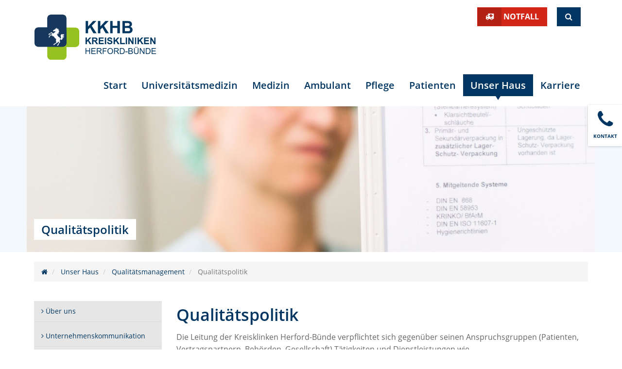

--- FILE ---
content_type: text/html; charset=utf-8
request_url: https://kkhb.de/unser-haus/qualitaetsmanagement/qualitaetspolitik
body_size: 15812
content:
<!DOCTYPE html>
<html xmlns="http://www.w3.org/1999/xhtml" xml:lang="de" lang="de">
<head>
    <meta http-equiv="content-type" content="text/html; charset=utf-8" />
    <title> Qualitätspolitik  | Kreiskliniken Herford-Bünde</title>

    <meta name="viewport" content="width=device-width, initial-scale=1.0">
    <meta name="keywords" content="" />
    <meta name="description" content="" />
            <meta name="robots" content="index, follow" />
    
    <!-- Social Media -->
    <meta property="og:image" content="https://kkhb.de/img/22151-1200-630-1-4-3-0-x-x-0-0-0-0-cb42/keyvisual-22151.jpg">
    <meta property="og:title" content=" Qualitätspolitik  | Kreiskliniken Herford-Bünde">
        <meta property="og:url" content="https://kkhb.de/unser-haus/qualitaetsmanagement/qualitaetspolitik">
    <meta name="twitter:card" content="summary_large_image">

    <link rel="shortcut icon" href="/themes/3/img/favicon.ico" type="image/x-icon" />
    <link rel="stylesheet" href="/themes/3/lightbox/css/lightbox.css" /><link rel="stylesheet" href="/themes/3/css/app.css?v31" />
	
    <meta name="facebook-domain-verification" content="m3vz5h6o0hchdr15hjbdk302pk3hev" /> 

    <script>
        Tenor = {
            getTrackingCode: function() {
                var xhttp = new XMLHttpRequest();
                xhttp.onreadystatechange = function() {
                    if (this.readyState == 4 && this.status == 200) {
                        var response = JSON.parse(this.response);
                        if (response.code) {
                            var range = document.createRange();
                            range.selectNode(document.getElementsByTagName("BODY")[0]);
                            var documentFragment = range.createContextualFragment(response.code);
                            document.body.appendChild(documentFragment);
                        }
                    }
                };
                xhttp.open("GET", "/?m=PageContents&v=getTrackingCode", true);
                xhttp.send();
            },
            getCookie: function(name) {
                var value = "; " + document.cookie;
                var parts = value.split("; " + name + "=");
                if (parts.length === 2) return parts.pop().split(";").shift();
            }
        }
    </script>

    <style rel="stylesheet">.form-container-custom { display:none; }</style>
</head>
<body><header id="top">
	<div class="container">
		<nav class="service-nav-header">
			
			<a href="/kontakt/notfall" class="btn btn-danger button-mixed"><i class="fa fa-ambulance"></i> <strong>Notfall</strong></a>
			<a href="#search-header" class="btn btn-primary" data-toggle="collapse" role="button" aria-expanded="false" aria-controls="search-header"><i class="fa fa-search"></i><span class="sr-only">Suche</span></a>
		</nav>
	</div>
	<div class="container">
		<form action="/suchergebnisse" id="search-header" class="e Search collapse" method="get" role="search"><div class="input-group">
    <input name="query" type="text" class="form-control" placeholder="Suchbegriff" aria-label="Suchtext eingeben">
    <span class="input-group-btn">
        <button type="submit" name="submitSearch" class="btn btn-warning">
                            Suchen
                    </button>
    </span>
</div>

<input type="hidden" value="search" name="sent" /></form>

	</div>
	<div class="container">
		<nav class="navbar navbar-default main-nav">
			<div class="navbar-header">
				<a class="navbar-brand" href="/">
          					  <img class="first" src="/themes/3/img/logo_kkhb_mit_zusatz.svg" alt="Logo" />
          				</a>

				<button type="button" class="navbar-toggle collapsed" data-toggle="collapse" data-target="#main-nav" aria-expanded="false">
          <span class="sr-only">Navigation ein-/ausblenden</span>
          <i class="fa fa-bars" aria-hidden="true"></i>
        </button>
			</div>

      <div class="collapse navbar-collapse" id="main-nav">
        <ul class="nav navbar-nav navbar-right">
													
						                                    									
					
				<li class="first home">

			
			<a href='/'>
									Start
				
											</a>
			
		</li>
													
						                                    									
					
				<li id="uni">

			
			<a href='/universitaetsmedizin'>
									Universitätsmedizin
				
											</a>
			
		</li>
													
						                                                        									
					
				<li class="dropdown">

			
			<a href='/medizin' class="dropdown-toggle" data-toggle="dropdown" role="button" aria-haspopup="true" aria-expanded="false">
									Medizin
				
											</a>
			<ul class="dropdown-menu medical">
                                                                                                                                        
                                                                                            
                                            
                                        <li class="first">

                                            
                                                                                                                                                        <a href='#collapse9' data-toggle='collapse' aria-expanded='true' >
                                                    Kliniken
                        
                                                                        </a>
                    <ul aria-expended="true" class="collapse in " id="collapse9">
													
											
					
				<li id="uni" class="uni first">
			
			<a href='/medizin/klinik/allgemein--und-viszeralchirurgie'>
									<i class="icon-medizin"></i>
					<span class="name">
												Allgemein- und Viszeralchirurgie, Thoraxchirurgie und Proktologie
					</span>
				
											</a>
			
		</li>
													
											
					
				<li class="uni">
			
			<a href='/medizin/klinik/anaesthesiologie'>
									<i class="icon-anaesthesie"></i>
					<span class="name">
												Anästhesiologie, operative Intensiv-, Rettungsmedizin und Schmerztherapie
					</span>
				
											</a>
			
		</li>
													
											
					
				<li class="uni">
			
			<a href='/medizin/klinik/universitaetsklinik-fuer-urologie'>
									<i class="icon-urologie"></i>
					<span class="name">
												Urologie
					</span>
				
											</a>
			
		</li>
													
											
					
				<li>
			
			<a href='/medizin/klinik/sektion-thoraxchirurgie'>
									<i class="icon-thorax"></i>
					<span class="name">
												Sektion Thoraxchirurgie
					</span>
				
											</a>
			
		</li>
													
											
					
				<li>
			
			<a href='/medizin/klinik/diagnostische-und-interventionelle-radiologie'>
									<i class="icon-radiologie"></i>
					<span class="name">
												diagnostische und interventionelle Radiologie und Neuroradiologie
					</span>
				
											</a>
			
		</li>
													
											
					
				<li>
			
			<a href='/medizin/klinik/frauenheilkunde-geburtshilfe'>
									<i class="icon-frauenheilkunde"></i>
					<span class="name">
												Frauenheilkunde und Geburtshilfe
					</span>
				
											</a>
			
		</li>
													
											
					
				<li>
			
			<a href='/medizin/klinik/brustzentrum'>
									<i class="icon-brust"></i>
					<span class="name">
												Sektion Brustzentrum
					</span>
				
											</a>
			
		</li>
													
											
					
				<li>
			
			<a href='/medizin/klinik/klinik-fuer-gefaesschirurgie'>
									<i class="icon-gefaesschirugie"></i>
					<span class="name">
												Gefäßchirurgie
					</span>
				
											</a>
			
		</li>
													
											
					
				<li>
			
			<a href='/medizin/kliniken/kindermedizin-jugendmedizin'>
									<i class="icon-kindernmedizin"></i>
					<span class="name">
												Kinder- und Jugendmedizin
					</span>
				
											</a>
			
		</li>
													
											
					
				<li>
			
			<a href='/medizin/klinik/gastroenterologie'>
									<i class="icon-gastroenterologie"></i>
					<span class="name">
												Gastroenterologie, Diabetologie, Geriatrie, Infektiologie, Hämatologie und Internistische Onkologie
					</span>
				
											</a>
			
		</li>
													
											
					
				<li>
			
			<a href='/medizin/klinik/haematologie-internistische-onkologie'>
									<i class="icon-onkologie"></i>
					<span class="name">
												Sektion Hämatologie und Internistische Onkologie
					</span>
				
											</a>
			
		</li>
													
											
					
				<li>
			
			<a href='/medizin/klinik/pneumologie-und-beatmungsmedizin'>
									<i class="icon-pneumologie"></i>
					<span class="name">
												Pneumologie und Beatmungsmedizin
					</span>
				
											</a>
			
		</li>
													
											
					
				<li>
			
			<a href='/medizin/klinik/kardiologie-und-konservative-hellip'>
									<i class="icon-kardiologie"></i>
					<span class="name">
												Kardiologie und konservative Intensivmedizin
					</span>
				
											</a>
			
		</li>
													
											
					
				<li>
			
			<a href='/medizin/klinik/neurologie'>
									<i class="icon-neurologie"></i>
					<span class="name">
												Neurologie
					</span>
				
											</a>
			
		</li>
													
											
					
				<li>
			
			<a href='/medizin/klinik/klinik-fuer-nuklearmedizin'>
									<i class="icon-nuklear"></i>
					<span class="name">
												Nuklearmedizin
					</span>
				
											</a>
			
		</li>
													
											
					
				<li>
			
			<a href='/medizin/klinik/psychiatrie-psychotherapie-psychosomatik'>
									<i class="icon-psychiatrie"></i>
					<span class="name">
												Psychiatrie, Psychotherapie und Psychosomatik
					</span>
				
											</a>
			
		</li>
													
											
					
				<li>
			
			<a href='/medizin/klinik/klinik-fuer-strahlentherapie'>
									<i class="icon-strahlen"></i>
					<span class="name">
												Strahlentherapie
					</span>
				
											</a>
			
		</li>
													
											
					
				<li>
			
			<a href='/medizin/klinik/unfallchirurgie-und-orthopaedie'>
									<i class="icon-orthopaedie"></i>
					<span class="name">
												Unfallchirurgie, Orthopädie, Wirbelsäulenchirurgie und Handchirurgie
					</span>
				
											</a>
			
		</li>
													
											
					
				<li>
			
			<a href='/medizin/klinik/tagesklinik-psychiatrie-psychotherapie-herford'>
									<i class="icon-psychiatrie"></i>
					<span class="name">
												Tagesklinik für Psychiatrie und Psychotherapie Herford
					</span>
				
											</a>
			
		</li>
													
											
					
				<li>
			
			<a href='/medizin/klinik/tagesklinik-psychiatrie-psychotherapie-buende'>
									<i class="icon-psychiatrie"></i>
					<span class="name">
												Tagesklinik für Psychiatrie und Psychotherapie Bünde
					</span>
				
											</a>
			
		</li>
													
											
					
				<li class="last">
			
			<a href='/medizin/klinik/akut--und-notfallmedizin'>
									<i class="icon-ambulanz"></i>
					<span class="name">
												Akut- und Notfallmedizin
					</span>
				
											</a>
			
		</li>
	</ul>
                    </li>
                                                                                                                                        
                                                                                            
                                            
                                        <li class="last">

                                            
                                                                                                                                                        <a href='#collapse1670' data-toggle='collapse' aria-expanded='true' >
                                                    Institute &amp; Zentren
                        
                                                                        </a>
                    <ul aria-expended="true" class="collapse in " id="collapse1670">
													
											
					
				<li class="first">
			
			<a href='/medizin/institut-zentrum/chest-pain-unit-brustschmerzambulanz'>
									<i class="icon-chest-pain"></i>
					<span class="name">
												Chest Pain Unit / Brustschmerzambulanz
					</span>
				
											</a>
			
		</li>
													
											
					
				<li>
			
			<a href='/medizin/institut-zentrum/schlaganfallzentrum-comprehensive-stroke-unit'>
									<i class="icon-schlaganfall"></i>
					<span class="name">
												Schlaganfallzentrum / Comprehensive Stroke Unit
					</span>
				
											</a>
			
		</li>
													
											
					
				<li>
			
			<a href='/medizin/institut-zentrum/darmzentren'>
									<i class="icon-darm"></i>
					<span class="name">
												Darmzentren
					</span>
				
											</a>
			
		</li>
													
											
					
				<li>
			
			<a href='/medizin/institut-zentrum/endoprothetik-zentren'>
									<i class="icon-endoprothetik"></i>
					<span class="name">
												Endoprothetik-Zentren
					</span>
				
											</a>
			
		</li>
													
											
					
				<li>
			
			<a href='/medizin/institut-zentrum/klinische-psychologie'>
									<i class="icon-psychologie"></i>
					<span class="name">
												Institut für klinische Psychologie
					</span>
				
											</a>
			
		</li>
													
											
					
				<li>
			
			<a href='/medizin/institut-zentrum/pathologie'>
									<i class="icon-pathologie"></i>
					<span class="name">
												Institut für Pathologie
					</span>
				
											</a>
			
		</li>
													
											
					
				<li>
			
			<a href='/medizin/institut-zentrum/leberzentrum'>
									<i class="icon-leber"></i>
					<span class="name">
												Interdisziplinäres Leberzentrum 
					</span>
				
											</a>
			
		</li>
													
											
					
				<li>
			
			<a href='/medizin/institut-zentrum/kompetenzzentrum-minimal-invasive-chirurgie'>
									<i class="icon-medizin"></i>
					<span class="name">
												Kompetenzzentrum Minimal-Invasive Chirurgie
					</span>
				
											</a>
			
		</li>
													
											
					
				<li>
			
			<a href='/medizin/institut-zentrum/krankenhausapotheke'>
									<i class="icon-apotheke"></i>
					<span class="name">
												Krankenhausapotheke
					</span>
				
											</a>
			
		</li>
													
											
					
				<li>
			
			<a href='/medizin/institut-zentrum/abteilung-fuer-krankenhaushygiene'>
									<i class="icon-hygiene"></i>
					<span class="name">
												Krankenhaushygiene
					</span>
				
											</a>
			
		</li>
													
											
					
				<li>
			
			<a href='/medizin/institut-zentrum/multiple-sklerose-behandlungszentrum'>
									<i class="icon-ms-ambulanz"></i>
					<span class="name">
												Multiple Sklerose Behandlungszentrum
					</span>
				
											</a>
			
		</li>
													
											
					
				<li>
			
			<a href='/medizin/institut-zentrum/mutter-kind-zentrum'>
									<i class="icon-mutter-kind"></i>
					<span class="name">
												Mutter-Kind-Zentrum
					</span>
				
											</a>
			
		</li>
													
											
					
				<li>
			
			<a href='/medizin/institut-zentrum/onkologische-ambulanz'>
									Onkologische Ambulanz
				
											</a>
			
		</li>
													
											
					
				<li>
			
			<a href='/medizin/institut-zentrum/palliativstation'>
									Palliativstation
				
											</a>
			
		</li>
													
											
					
				<li>
			
			<a href='/medizin/institut-zentrum/pankreaszentrum'>
									<i class="icon-panchreas"></i>
					<span class="name">
												Pankreaszentrum
					</span>
				
											</a>
			
		</li>
													
											
					
				<li>
			
			<a href='/medizin/institut-zentrum/thoraxzentrum-owl'>
									<i class="icon-thorax"></i>
					<span class="name">
												Thoraxzentrum OWL
					</span>
				
											</a>
			
		</li>
													
											
					
				<li>
			
			<a href='/medizin/institut-zentrum/traumazentren'>
									<i class="icon-traumazentrum"></i>
					<span class="name">
												Traumazentrum
					</span>
				
											</a>
			
		</li>
													
											
					
				<li>
			
			<a href='/medizin/institut-zentrum/uroonkologisches-zentrum'>
									<i class="icon-uroonkologie"></i>
					<span class="name">
												Uroonkologisches Zentrum
					</span>
				
											</a>
			
		</li>
													
											
					
				<li class="last">
			
			<a href='/medizin/institut-zentrum/universitaeres-zentrum-fuer-robotische-hellip'>
									<i class="icon-robotik"></i>
					<span class="name">
												Universitäres Zentrum für robotische Chirurgie (UZR)
					</span>
				
											</a>
			
		</li>
	</ul>
                    </li>
                </ul>

		</li>
													
						                                    									
					
				<li class="dropdown">

			
			<a href='/ambulant' class="dropdown-toggle" data-toggle="dropdown" role="button" aria-haspopup="true" aria-expanded="false">
									Ambulant
				
											</a>
			<ul class="dropdown-menu standard">
                                                                                                                                        
                                                                                            
                                            
                                        <li class="first">

                                            
                                                                                    <a href='/ambulant/mvz'  >
                                                    Medizinisches Versorgungszentrum am Klinikum Herford (MVZ)
                        
                                                                        </a>
                    
                    </li>
                                                                                                                                        
                                                                                            
                                            
                                        <li>

                                            
                                                                                    <a href='/ambulant/schlafmedizinisches-zentrum'  >
                                                    Schlafmedizinisches Zentrum
                        
                                                                        </a>
                    
                    </li>
                                                                                                                                        
                                                                                            
                                            
                                        <li class="last">

                                            
                                                                                    <a href='/ambulant/ambulantes-operieren'  >
                                                    Zentrum für ambulante Operationen
                        
                                                                        </a>
                    
                    </li>
                </ul>

		</li>
													
						                                    									
					
				<li class="dropdown">

			
			<a href='/pflege' class="dropdown-toggle" data-toggle="dropdown" role="button" aria-haspopup="true" aria-expanded="false">
									Pflege
				
											</a>
			<ul class="dropdown-menu standard">
                                                                                                                                        
                                                                                            
                                            
                                        <li class="first">

                                            
                                                                                    <a href='/pflege/willkommen'  >
                                                    Willkommen
                        
                                                                        </a>
                    
                    </li>
                                                                                                                                        
                                                                                            
                                            
                                        <li>

                                            
                                                                                    <a href='/pflege/pflegedirektion'  >
                                                    Pflegedirektion
                        
                                                                        </a>
                    
                    </li>
                                                                                                                                        
                                                                                            
                                            
                                        <li>

                                            
                                                                                    <a href='/pflege/stabstellen-der-pflegedirektion'  >
                                                    Stabsstellen der Pflegedirektion
                        
                                                                        </a>
                    
                    </li>
                                                                                                                                        
                                                                                            
                                            
                                        <li>

                                            
                                                                                    <a href='/pflege/pflegeexperten'  >
                                                    Pflegeexperten im Klinikum-Herford
                        
                                                                        </a>
                    
                    </li>
                                                                                                                                        
                                                                                            
                                            
                                        <li>

                                            
                                                                                    <a href='/pflege/pflegeexperten-im-lukas-krankenhaus-hellip'  >
                                                    Pflegeexperten im Lukas-Krankenhaus Bünde
                        
                                                                        </a>
                    
                    </li>
                                                                                                                                        
                                                                                            
                                            
                                        <li>

                                            
                                                                                    <a href='/pflege/pflegekurse-und--trainings-fuer-angehoerige'  >
                                                    Pflegekurse und -trainings für Angehörige
                        
                                                                        </a>
                    
                    </li>
                                                                                                                                        
                                                                                            
                                            
                                        <li>

                                            
                                                                                    <a href='/pflege/praxisanleitung'  >
                                                    Praxisanleitung
                        
                                                                        </a>
                    
                    </li>
                                                                                                                                        
                                                                                            
                                            
                                        <li>

                                            
                                                                                    <a href='/pflege/entlassmanagement'  >
                                                    Entlassmanagement
                        
                                                                        </a>
                    
                    </li>
                                                                                                                                        
                                                                                            
                                            
                                        <li>

                                            
                                                                                    <a href='/pflege/beruf-und-besondere-lebenslagen'  >
                                                    Beruf und besondere Lebenslagen
                        
                                                                        </a>
                    
                    </li>
                                                                                                                                        
                                                                                            
                                            
                                        <li>

                                            
                                                                                    <a href='/pflege/karriere-in-der-pflege'  >
                                                    Karriere in der Pflege
                        
                                                                        </a>
                    
                    </li>
                                                                                                                                        
                                                                                            
                                            
                                        <li class="last">

                                            
                                                                                    <a href='/pflege/schule-fuer-pflegeberufe'  >
                                                    Schulen für Pflegeberufe
                        
                                                                        </a>
                    
                    </li>
                </ul>

		</li>
													
						                                    									
					
				<li class="dropdown">

			
			<a href='/patienten' class="dropdown-toggle" data-toggle="dropdown" role="button" aria-haspopup="true" aria-expanded="false">
									Patienten
				
											</a>
			<ul class="dropdown-menu standard">
                                                                                                                                        
                                                                                            
                                            
                                        <li class="first">

                                            
                                                                                    <a href='/patienten/patienteninformation'  >
                                                    Patienteninformation
                        
                                                                        </a>
                    
                    </li>
                                                                                                                                        
                                                                                            
                                            
                                        <li>

                                            
                                                                                    <a href='/patienten/anmeldung-ambulant-stationaer'  >
                                                    Anmeldung ambulant/stationär
                        
                                                                        </a>
                    
                    </li>
                                                                                                                                        
                                                                                            
                                            
                                        <li>

                                            
                                                                                    <a href='/patienten/wahlleistungen'  >
                                                    Wahlleistungen
                        
                                                                        </a>
                    
                    </li>
                                                                                                                                        
                                                                                            
                                            
                                        <li>

                                            
                                                                                    <a href='/patienten/internationale-patienten'  >
                                                    Internationale Patienten
                        
                                                                        </a>
                    
                    </li>
                                                                                                                                        
                                                                                            
                                            
                                        <li>

                                            
                                                                                    <a href='/patienten/klinisches-ethikkomitee'  >
                                                    Klinisches Ethikkomitee
                        
                                                                        </a>
                    
                    </li>
                                                                                                                                        
                                                                                            
                                            
                                        <li>

                                            
                                                                                    <a href='/patienten/besucherinformation'  >
                                                    Besucherinformation
                        
                                                                        </a>
                    
                    </li>
                                                                                                                                        
                                                                                            
                                            
                                        <li>

                                            
                                                                                    <a href='/patienten/blut--und-organspende'  >
                                                    Blut- und Organspende
                        
                                                                        </a>
                    
                    </li>
                                                                                                                                        
                                                                                            
                                            
                                        <li class="last">

                                            
                                                                                    <a href='/patienten/selbsthilfegruppen'  >
                                                    Selbsthilfegruppen
                        
                                                                        </a>
                    
                    </li>
                </ul>

		</li>
													
						                                    									
					
				<li class="trail dropdown">

			
			<a href='/unser-haus' class="dropdown-toggle" data-toggle="dropdown" role="button" aria-haspopup="true" aria-expanded="false">
									Unser Haus
				
											</a>
			<ul class="dropdown-menu standard">
                                                                                                                                        
                                                                                            
                                            
                                        <li class="first">

                                            
                                                                                    <a href='/unser-haus/ueber-uns'  >
                                                    Über uns
                        
                                                                        </a>
                    
                    </li>
                                                                                                                                        
                                                                                            
                                            
                                        <li>

                                            
                                                                                    <a href='/unser-haus/unternehmenskommunikation'  >
                                                    Unternehmenskommunikation
                        
                                                                        </a>
                    
                    </li>
                                                                                                                                        
                                                                                            
                                            
                                        <li class="siegel trail">

                                            
                                                                                    <a href='/unser-haus/qualitaetsmanagement'  >
                                                    Qualitätsmanagement
                        
                                                                        </a>
                    
                    </li>
                                                                                                                                        
                                                                                            
                                            
                                        <li>

                                            
                                                                                    <a href='/unser-haus/zahlen-daten-fakten'  >
                                                    Zahlen, Daten, Fakten
                        
                                                                        </a>
                    
                    </li>
                                                                                                                                        
                                                                                            
                                            
                                        <li>

                                            
                                                                                    <a href='/unser-haus/zertifizierungen'  >
                                                    Zertifizierungen
                        
                                                                        </a>
                    
                    </li>
                                                                                                                                        
                                                                                            
                                            
                                        <li>

                                            
                                                                                    <a href='/unser-haus/ausschreibungen'  >
                                                    Ausschreibungen
                        
                                                                        </a>
                    
                    </li>
                                                                                                                                        
                                                                                            
                                            
                                        <li>

                                            
                                                                                    <a href='/unser-haus/aktuelles'  >
                                                    Aktuelles
                        
                                                                        </a>
                    
                    </li>
                                                                                                                                        
                                                                                            
                                            
                                        <li>

                                            
                                                                                    <a href='/unser-haus/veranstaltungen-und-termine'  >
                                                    Veranstaltungen und Termine
                        
                                                                        </a>
                    
                    </li>
                                                                                                                                        
                                                                                            
                                            
                                        <li>

                                            
                                                                                    <a href='/unser-haus/anfahrt'  >
                                                    Anfahrt
                        
                                                                        </a>
                    
                    </li>
                                                                                                                                        
                                                                                            
                                            
                                        <li>

                                            
                                                                                    <a href='/unser-haus/neubau-kinder-und-jugendklinik'   title="Bauprojekt " >
                                                    Wir bauen eine neue Klinik für Kinder- und Jugendmedizin 
                        
                                                                        </a>
                    
                    </li>
                                                                                                                                        
                                                                                            
                                            
                                        <li>

                                            
                                                                                    <a href='/unser-haus/foerdervereine'  >
                                                    Fördervereine 
                        
                                                                        </a>
                    
                    </li>
                                                                                                                                        
                                                                                            
                                            
                                        <li>

                                            
                                                                                    <a href='/unser-haus/podcast-quotauf-visitequot'  >
                                                    Podcast &quot;Auf Visite&quot;
                        
                                                                        </a>
                    
                    </li>
                                                                                                                                        
                                                                                            
                                            
                                        <li class="last">

                                            
                                                                                    <a href='/unser-haus/krankenhauszukunftsgesetz'  >
                                                    Krankenhauszukunftsgesetz
                        
                                                                        </a>
                    
                    </li>
                </ul>

		</li>
													
						                                    									
					
				<li class="last">

			
			<a href='/karriere'>
									Karriere 
				
											</a>
			
		</li>
	</ul>
      </div>
    </nav>
  </div>
</header>
<div class="side-navigation"><div id="e8764" class="e Article ">   
<p><a href="/kontakt"><span class="ck-phone">Kontakt</span></a></p>
<div class="download-tile">
	

	</div>

</div>
</div>

    <div class="subpage-heading">
        <div class="container">
            <div class="row">
                                
                <div class="col-md-12" style="background-image:url('/img/22151-2292-519-1-4-3-0-133-0-1900-430-0-0-d04b/keyvisual-22151.jpg'); background-size: cover;">
                    <div class="headline">
                        <h1><span>Qualitätspolitik</span></h1>
                    </div>
                </div>
            </div>
        </div>
    </div>
    <div class="container">
        <div class="row">
            <div class="col-md-12">
                    <ol class="breadcrumb">
        <li><a href="/"><i class="fa fa-home"></i></a></li>
                                            <li>
									<a href="/unser-haus">Unser Haus</a>
				            </li>
                                            <li>
									<a href="/unser-haus/qualitaetsmanagement">Qualitätsmanagement</a>
				            </li>
                                            <li class="active">
									Qualitätspolitik
				            </li>
            </ol>



            </div>
        </div>
    </div>
    <div class="content">
        <div class="container">
            <div class="row">
                <div class="col-md-9 contentCol col-md-push-3">
                    <div id="e4546" class="e Article "><h2 >Qualitätspolitik</h2>   
<p>Die Leitung der Kreisklinken Herford-Bünde verpflichtet sich gegenüber seinen Anspruchsgruppen (Patienten, Vertragspartnern, Behörden, Gesellschaft) Tätigkeiten und Dienstleistungen wie</p>

<ul>	<li>ärztliche Diagnostik, Behandlung und Therapie,</li>
	<li>pflegerische Betreuung und Versorgung,</li>
	<li>sowie alle diese Kernprozesse unterstützenden Prozesse</li>
</ul>

<p>in der geforderten Qualität und nach den gesetzlichen Vorschriften durchzuführen und bei Bedarf einer Überprüfung und Anpassung zu unterziehen. Ziel dieser Anstrengungen ist die Gewährleistung einer den gesetzlichen und untergesetzlichen Bestimmungen entsprechenden Krankenhausversorgung für die Menschen im Kreis Herford und darüber hinaus, die Erhöhung der Leistungsfähigkeit, der Ausbau des Leistungsangebots auf hohem Niveau und die Festigung des Standortes gegenüber den Marktbegleitern.</p>

<p>Hierdurch soll auf Dauer die Wirtschaftlichkeit gesichert werden, um auch weiterhin in eine Stärkung des Angebots und in die Verbesserung der Qualität der medizinisch/pflegerischen Behandlung und Betreuung investieren zu können.</p>

<p>Dieses Ziel wird in einem planmäßigen und systematischen Prozess durch die kontinuierliche Verbesserung der internen Organisations- und Ablaufstrukturen realisiert und führt so zu einer Verbesserung der Behandlung und Betreuung. Der Focus liegt hierbei insbesondere auf allen Mitarbeitenden des Klinikum Herford und des Lukas-Krankenhaus, die durch eine gezielte Aus- und Weiterbildung, transparente Informationspolitik nach innen und außen, Engagement- und Motivationsförderung in die Lage versetzt werden, einen entscheidenden Beitrag zur Erreichung der Qualitätsziele zu leisten. Die Schaffung eines übergreifenden Qualitätsbewusstseins, einer eigenen positiven Unternehmenskultur und einer Identifizierung mit den Zielen und Werten des Klinikum Herford wird als wichtiger Bestandteil der Qualitätspolitik definiert.</p>

<p>Zur Optimierung aller Handlungsabläufe und Weiterentwicklung der Gesamtorganisation werden Kooperationen innerhalb und außerhalb der Kliniken gepflegt und weiter ausgebaut. Zusammenarbeit und Kommunikation tragen so zur Weiterentwicklung der Qualitätsfähigkeit und zum Wissenstransfer in erheblichem Maße bei.</p>

<p>Zur Beurteilung der Qualitätsfähigkeit erfolgen insbesondere folgende Messungen und Erhebungen nach ausgewählten Kennzahlen/Indikatoren und festgelegten Verfahren:</p>

<ul>	<li>Regelmäßige Evaluation der Prozessqualität durch z.B. Ergebnisse der internen Audits, Erreichung festgelegter Ziele</li>
	<li>Regelmäßige Evaluation der Ergebnisqualität durch z.B. Kennzahlen der externen Qualitätssicherung</li>
	<li>Regelmäßige Evaluation der Patientenzufriedenheit durch z.B. Patientenbefragung und Auswertung der Patientenbeschwerden</li>
</ul>

<p>Die hierfür zu ergreifenden Maßnahmen werden auf ihre Eignung zur Zielerfüllung überprüft und bei Bedarf angepasst. Die Krankenhausleitung stellt dabei die notwendigen materiellen und immateriellen Voraussetzungen zur Durchführung qualitätssichernder Maßnahmen zur Verfügung.</p>
<div class="download-tile">
	

	</div>

</div>
<div id="e4547" class="e Article ">   
<p><strong>Spezifische Qualitätspolitik:</strong></p>

<ul>	<li>Schwerpunktkrankenhaus mit einer Vielzahl verschiedener Kliniken, Institute und Fachabteilungen.</li>
	<li>Interdisziplinäre Behandlung und Betreuung sichert die hohe Qualität der Ergebnisse.</li>
	<li>An den Bedürfnissen der Patienten und Patientinnen orientierte und qualitativ hochwertige medizinisch/pflegerische Betreuung.</li>
	<li>Hoher Qualifikationsstand des Personals der durch Fort- und Weiterbildungsmaßnahmen erhalten und ausgebaut wird.</li>
	<li>Kontinuierlicher Ausbau des Behandlungsspektrums durch Neuschaffung von Kliniken bzw. Einstellung qualifizierter Mitarbeiter.</li>
	<li>Bereitstellung moderner Technik zur Diagnostik und Therapie in den Gebäuden des Klinikum Herford.</li>
	<li>Nutzung moderner und innovativer Behandlungsmethoden.</li>
	<li>Einbeziehung und Unterstützung von Angehörigen in die Betreuung während des Krankenhausaufenthaltes und im Hinblick auf die nachstationäre Phase.</li>
	<li>Gesundheitsbildungsangebote für Patient/Innen, Angehörige und das Personal.</li>
	<li>Vielfältige Kooperationen mit anderen Einrichtungen im Gesundheitswesen. Bildung leistungsstarker Netzwerke.</li>
	<li>Hohe Wirtschaftlichkeit und sichergestellte Wettbewerbsfähigkeit gegenüber anderen Einrichtungen des Gesundheitswesens.</li>
	<li>Kritische Überprüfung der Organisations- und Ablaufstruktur, Einbeziehung der Mitarbeiter in den Prozess der Verbesserungsmaßnahmen.</li>
</ul>
<div class="download-tile">
	

	</div>

</div>

                </div>
                <div class="col-md-3 marginalCol col-md-pull-9">
                    <ul class="nav nav-pills nav-stacked">
													
				
				<li class="first">
			
			<a href='/unser-haus/ueber-uns'>
									Über uns
				
											</a>
			
		</li>
													
				
				<li>
			
			<a href='/unser-haus/unternehmenskommunikation'>
									Unternehmenskommunikation
				
											</a>
			
		</li>
													
											
					
				<li class="siegel trail">
			
			<a href='/unser-haus/qualitaetsmanagement'>
									Qualitätsmanagement
				
											</a>
			<ul>
													
											
					
				<li class="active first">
			
			<a href='/unser-haus/qualitaetsmanagement/qualitaetspolitik'>
									Qualitätspolitik
				
				 <span class="sr-only">(Standort)</span>							</a>
			
		</li>
													
				
				<li>
			
			<a href='/unser-haus/qualitaetsmanagement/qualitaetsziele'>
									Qualitätsziele
				
											</a>
			
		</li>
													
				
				<li>
			
			<a href='/unser-haus/qualitaetsmanagement/initiative-qualitaetsmedizin'>
									Initiative Qualitätsmedizin
				
											</a>
			
		</li>
													
				
				<li class="last">
			
			<a href='/unser-haus/qualitaetsmanagement/qualitaetsberichte'>
									Qualitätsberichte
				
											</a>
			
		</li>
	</ul>
		</li>
													
				
				<li>
			
			<a href='/unser-haus/zahlen-daten-fakten'>
									Zahlen, Daten, Fakten
				
											</a>
			
		</li>
													
				
				<li>
			
			<a href='/unser-haus/zertifizierungen'>
									Zertifizierungen
				
											</a>
			
		</li>
													
				
				<li>
			
			<a href='/unser-haus/ausschreibungen'>
									Ausschreibungen
				
											</a>
			
		</li>
													
				
				<li>
			
			<a href='/unser-haus/aktuelles'>
									Aktuelles
				
											</a>
			
		</li>
													
				
				<li>
			
			<a href='/unser-haus/veranstaltungen-und-termine'>
									Veranstaltungen und Termine
				
											</a>
			
		</li>
													
				
				<li>
			
			<a href='/unser-haus/anfahrt'>
									Anfahrt
				
											</a>
			
		</li>
													
				
				<li>
			
			<a href='/unser-haus/neubau-kinder-und-jugendklinik' title="Bauprojekt ">
									Wir bauen eine neue Klinik für Kinder- und Jugendmedizin 
				
											</a>
			
		</li>
													
				
				<li>
			
			<a href='/unser-haus/foerdervereine'>
									Fördervereine 
				
											</a>
			
		</li>
													
				
				<li>
			
			<a href='/unser-haus/podcast-quotauf-visitequot'>
									Podcast &quot;Auf Visite&quot;
				
											</a>
			
		</li>
													
				
				<li class="last">
			
			<a href='/unser-haus/krankenhauszukunftsgesetz'>
									Krankenhauszukunftsgesetz
				
											</a>
			
		</li>
	</ul>
                    
                </div>
            </div>
        </div>
    </div>


<footer>
  <div class="sub-footer">
    <div class="container">
      <div class="row">
        <div class="col-md-6">
                    <a href="/kontakt/notfall" class="btn btn-danger btn-xs button-mixed"
            ><i class="fa fa-ambulance"></i> <strong>Notfall</strong></a
          >
          <a
            target="_blank"
            href="https://www.facebook.com/kkhbeinfachecht/"
            class="btn btn-facebook btn-xs"
            ><i class="fa fa-facebook-f"></i>
            <strong class="text-visible-mobile">Facebook</strong
            ><span class="sr-only">facebook</span></a
          >
          <a
            target="_blank"
            href="https://www.instagram.com/kkhb_einfachecht/"
            class="btn btn-instagram btn-xs"
            ><i class="fa fa-instagram"></i>
            <strong class="text-visible-mobile">Instagram</strong
            ><span class="sr-only">instagram</span></a
          >
          <a
            target="_blank"
            href="https://www.youtube.com/@kkhb_einfachecht"
            class="btn btn-youtube btn-xs"
            ><i class="fa fa-youtube"></i>
            <strong class="text-visible-mobile">Youtube</strong
            ><span class="sr-only">youtube</span></a
          >
        </div>
        <div class="col-md-6 text-right">
          <a href="#" class="btn btn-default btn-xs button-mixed"
            ><i class="fa fa-chevron-up"></i> Zum
            <strong>Seitenanfang</strong></a
          >
        </div>
      </div>
    </div>
  </div>
  <div class="footer">
    <div class="container">
      <div class="row">
        <div class="col-md-3">
          <h3>Navigation</h3>
          <ul>
													
				
				<li class="first home">
			
			<a href='/'>
									Start
				
											</a>
			
		</li>
													
				
				<li id="uni">
			
			<a href='/universitaetsmedizin'>
									Universitätsmedizin
				
											</a>
			
		</li>
													
				
				<li>
			
			<a href='/medizin'>
									Medizin
				
											</a>
			
		</li>
													
				
				<li>
			
			<a href='/ambulant'>
									Ambulant
				
											</a>
			
		</li>
													
				
				<li>
			
			<a href='/pflege'>
									Pflege
				
											</a>
			
		</li>
													
				
				<li>
			
			<a href='/patienten'>
									Patienten
				
											</a>
			
		</li>
													
											
					
				<li class="trail">
			
			<a href='/unser-haus'>
									Unser Haus
				
											</a>
			
		</li>
													
				
				<li class="last">
			
			<a href='/karriere'>
									Karriere 
				
											</a>
			
		</li>
	</ul> <ul>
													
				
				<li class="first">
			
			<a href='/servicenavigation/impressum'>
									Impressum
				
											</a>
			
		</li>
													
				
				<li>
			
			<a href='/servicenavigation/datenschutz'>
									Datenschutz
				
											</a>
			
		</li>
													
				
				<li>
			
			<a href='/servicenavigation/dsgvo'>
									Informationsblätter DSGVO
				
											</a>
			
		</li>
													
				
				<li class="external">
			
			<a href='https://sicher-melden.de/whistle/#/mainpage/icm53402/ekk_plus_gmbh' target="_blank">
									Meldungen nach §8 Lieferkettensorgfaltspflichtengesetz (LKsG)
				
											</a>
			
		</li>
													
				
				<li class="external">
			
			<a href='https://sicher-melden.de/whistle/#/mainpage/icm53402/ekk_plus_gmbh' target="_blank">
									Meldungen nach Hinweisgeberschutzgesetz (HinSchG)
				
											</a>
			
		</li>
													
				
				<li class="last">
			
			<a href='/servicenavigation/erklarung-zur-barrierefreiheit'>
									Erklärung zur Barrierefreiheit
				
											</a>
			
		</li>
	</ul>
        </div>
        <div class="col-md-3"><div id="e8745" class="e Article "><h3 >Kontakt</h3>   
<p><strong>Kreiskliniken Herford-Bünd</strong><strong>e AöR</strong></p>

<p><strong>Standort Klinikum Herford</strong><br />Schwarzenmoorstraße 70 32049 Herford</p>

<p>Tel. 05221 94 0<br /><span class="fax">Fax 05221 94 26 49</span></p>

<p><span class="mail">info@klinikum-herford.de</span></p>

<p><span class="job-important"><span class="mail"><strong>Bitte beachten Sie:</strong></span><br />Diese E-Mail-Adresse wird ausschließlich für allgemeine Anfragen genutzt&nbsp;und ist&nbsp;<strong>nicht</strong> für den Rechnungsversand, Bewerbungen, bei medizinischen Fragestellung oder für private Mitteilungen vorgesehen . Ihre Mail wird <strong>nicht</strong> weitergeleitet. Wenden Sie sich mit Ihrer Fragestellung gern&nbsp;telefonisch an die Information unserer Krankenhausstandorte.</span></p>

<p><strong><span>Standort Lukas-Krankenhaus Bünde</span></strong><br /><span>Hindenburgstr. 56<br />32257 Bünde</span></p>

<p><span>Tel. 05223 167 0<br />Fax 05223 167 19 2</span></p>

<p><span>info@lukas-krankenhaus.de</span></p>
<div class="download-tile">
	

	</div>

</div>
</div>
        <div class="col-md-3"><div id="e8748" class="e Article "><h3 >Navigation</h3>   
<ul>	<li><a href="/unser-haus/aktuelles">Nachrichten &amp; Aktuelles</a></li>
	<li><a href="/unser-haus/veranstaltungen-und-termine">Termine &amp; Veranstaltungen</a></li>
	<li><a href="/patienten">Patienten und Besucher</a></li>
	<li><a href="/pflege/entlassmanagement">Pflegeberatung</a></li>
	<li><a href="/unser-haus/anfahrt#e5808">Anfahrt</a></li>
</ul>
<div class="download-tile">
	

	</div>

</div>
</div>
        <div class="col-md-3"><div id="e8751" class="e Article "><h3 >Qualität</h3>    <div class="img  org img-float-left">
        <img class="img-responsive" src="/img/8753-75-75-x-4-3-0-x-x-0-0-0-1-4bc3/iqm.webp" width="75" height="75" alt="" />
    	</div>
    
    <div class="img  org img-right">
        <img class="img-responsive" src="/img/14605-1386-888-x-4-3-0-x-x-0-0-2-1-1dc3/GWA23_Project3_White.webp" width="1386" height="888" alt="" />
    	</div>
    
   

<div class="download-tile">
	

	</div>

	
	<div class="img  org img-bottomleft">
        <img class="img-responsive" src="/img/10209-256-171-x-4-3-0-x-x-0-0-2-1-f516/logo-nominiert.webp" width="256" height="171" alt="" />
    	</div>
	
	<div class="img  org img-bottomcenter">
            <a href="/karriere/familie-und-beruf"
                                    >
        <img class="img-responsive" src="/img/10916-928-934-x-4-3-0-x-x-0-0-0-1-05e9/FFU_Logo_Kreis_Herford_2025.webp" width="928" height="934" alt="" />
            </a>
    	</div>
</div>
</div>
      </div>
    </div>
  </div>
</footer>
    <div class="consentSettings">
        <template shadowrootmode="open">
            <style>
                .consent-settings-overlay {
                    position: fixed;
                    top: 0;
                    bottom: 0;
                    left: 0;
                    right: 0;
                    z-index: 1000;
                    -webkit-backdrop-filter: blur(10px);
                    backdrop-filter: blur(10px);
                    display: none;
                    font-size: 16px;
                }
                .consent-settings-container {
                    background: #fff;
                    margin-left: auto;
                    margin-right: auto;
                    max-width: 650px;
                    width: 100%;
                    align-self: center;
                    border-radius: 15px;
                    box-shadow: 0 0 10px #000;
                    font-family: Arial, Helvetica, sans-serif;
                    color: #333;
                    overflow: hidden;
                    max-height: 85vh;
                    display: flex;
                    flex-direction: column;
                    font-size: .875em;
                }
                .consent-settings-header,
                .consent-settings-body,
                .consent-settings-footer {
                    padding: 1em 1.5em;
                }
                .consent-settings-header {
                    background: ;                    display: flex;
                    align-items: center;
                }
                .consent-settings-header-image {
                    flex-grow: 1;
                }
                .consent-settings-header-image figure {
                    margin: 0;
                    max-width: 200px;
                }
                .consent-settings-header-image img {
                    width: 100%;
                    max-width: 200px;
                    height: auto;
                }
                .consent-settings-body {
                    overflow-y: auto;
                }
                .consent-settings-footer {
                    border-top: 1px solid #ccc;
                    display: flex;
                    gap: .75em;
                }
                .consent-settings-footer .btn {
                    display: block;
                    flex-grow: 1;
                    width: 100%;
                }
                .form-switch .form-check-input {
                    width: 2em;
                    background-image: url("data:image/svg+xml,%3csvg xmlns='http://www.w3.org/2000/svg' viewBox='-4 -4 8 8'%3e%3ccircle r='3' fill='rgba%280, 0, 0, 0.25%29'/%3e%3c/svg%3e");
                    background-position: left center;
                    border-radius: 2em;
                    transition: background-position .15s ease-in-out;
                }
                .form-check-input {
                    width: 1em;
                    height: 1em;
                    margin-top: .25em;
                    vertical-align: top;
                    background-color: #fff;
                    background-repeat: no-repeat;
                    background-position: center;
                    background-size: contain;
                    border: 1px solid rgba(0,0,0,.25);
                    -webkit-appearance: none;
                    -moz-appearance: none;
                    appearance: none;
                    -webkit-print-color-adjust: exact;
                    color-adjust: exact;
                    print-color-adjust: exact;
                }
                .form-switch .form-check-input:checked {
                    background-position: right center;
                    background-image: url("data:image/svg+xml,%3csvg xmlns='http://www.w3.org/2000/svg' viewBox='-4 -4 8 8'%3e%3ccircle r='3' fill='%23666'/%3e%3c/svg%3e");
                }
                .form-check-input:disabled {
                    pointer-events: none;
                    filter: none;
                    opacity: .5;
                }
                .form-check-input:checked {
                    border-color: #666;
                }
                button, input, optgroup, select, textarea {
                    margin: 0;
                    font-family: inherit;
                    font-size: inherit;
                    line-height: inherit;
                }
                .panel {
                    display: flex;
                    align-items: center;
                    gap: 1em;
                }
                .left {
                    flex-grow: 1;
                }
                .right .form-switch {
                    margin-bottom: 1em;
                }
                ul {
                    list-style: none;
                    padding: 0;
                }
                .consent-settings-body > ul > li {
                    border: 1px solid #ccc;
                    margin-bottom: 1em;
                    padding: 1em .5em 0;
                    border-radius: 5px;
                }
                .consent-settings-body > ul > li > .panel,
                .consent-settings-body > ul > li > ul {
                    padding: 0 .5em;
                }
                .consent-settings-body > ul > li > ul {
                    border-top: 1px solid #ccc;
                    padding-top: 1em;
                }
                .consent-settings-body a {
                    color: #000;
                    text-decoration: underline;
                }
                .consent-settings-body a:hover {
                    text-decoration: none;
                }
                h1, h2, h3 {
                    font-size: 1em;
                    margin: 0 0 .5em;
                }
                p {
                    margin: 0 0 1em;
                }
                .btn {
                    --bs-body-font-size: 1em;
                    --bs-body-font-weight: 400;
                    --bs-body-line-height: 1.5;
                    --bs-body-color: #212529;
                    --bs-border-width: 1px;
                    --bs-border-radius: 0.375em;
                    --bs-btn-padding-x: 0.75em;
                    --bs-btn-padding-y: 0.375em;
                    --bs-btn-font-family: ;
                    --bs-btn-font-size: 1em;
                    --bs-btn-font-weight: 400;
                    --bs-btn-line-height: 1.5;
                    --bs-btn-color: var(--bs-body-color);
                    --bs-btn-bg: transparent;
                    --bs-btn-border-width: var(--bs-border-width);
                    --bs-btn-border-color: transparent;
                    --bs-btn-border-radius: var(--bs-border-radius);
                    --bs-btn-hover-border-color: transparent;
                    --bs-btn-box-shadow: inset 0 1px 0 rgba(255, 255, 255, 0.15),0 1px 1px rgba(0, 0, 0, 0.075);
                    --bs-btn-disabled-opacity: 0.65;
                    --bs-btn-focus-box-shadow: 0 0 0 0.25em rgba(var(--bs-btn-focus-shadow-rgb), .5);
                    display: inline-block;
                    padding: var(--bs-btn-padding-y) var(--bs-btn-padding-x);
                    font-size: var(--bs-btn-font-size);
                    font-weight: var(--bs-btn-font-weight);
                    line-height: var(--bs-btn-line-height);
                    color: var(--bs-btn-color);
                    text-align: center;
                    text-decoration: none;
                    vertical-align: middle;
                    cursor: pointer;
                    -webkit-user-select: none;
                    -moz-user-select: none;
                    user-select: none;
                    border: var(--bs-btn-border-width) solid var(--bs-btn-border-color);
                    border-radius: var(--bs-btn-border-radius);
                    background-color: var(--bs-btn-bg);
                    transition: color .15s ease-in-out,background-color .15s ease-in-out,border-color .15s ease-in-out,box-shadow .15s ease-in-out;
                }
                .btn:hover {
                    color: var(--bs-btn-hover-color);
                    background-color: var(--bs-btn-hover-bg);
                    border-color: var(--bs-btn-hover-border-color);
                }
                .btn-dark {
                    --bs-btn-color: #fff;
                    --bs-btn-bg: #212529;
                    --bs-btn-border-color: #212529;
                    --bs-btn-hover-color: #fff;
                    --bs-btn-hover-bg: #424649;
                    --bs-btn-hover-border-color: #373b3e;
                    --bs-btn-focus-shadow-rgb: 66,70,73;
                    --bs-btn-active-color: #fff;
                    --bs-btn-active-bg: #4d5154;
                    --bs-btn-active-border-color: #373b3e;
                    --bs-btn-active-shadow: inset 0 3px 5px rgba(0, 0, 0, 0.125);
                    --bs-btn-disabled-color: #fff;
                    --bs-btn-disabled-bg: #212529;
                    --bs-btn-disabled-border-color: #212529;
                }
                [type="button"]:not(:disabled), [type="reset"]:not(:disabled), [type="submit"]:not(:disabled), button:not(:disabled) {
                    cursor: pointer;
                }
                .btn-close {
                    --bs-btn-close-color: #000;
                    --bs-btn-close-bg: url("data:image/svg+xml,%3csvg xmlns='http://www.w3.org/2000/svg' viewBox='0 0 16 16' fill='%23000'%3e%3cpath d='M.293.293a1 1 0 0 1 1.414 0L8 6.586 14.293.293a1 1 0 1 1 1.414 1.414L9.414 8l6.293 6.293a1 1 0 0 1-1.414 1.414L8 9.414l-6.293 6.293a1 1 0 0 1-1.414-1.414L6.586 8 .293 1.707a1 1 0 0 1 0-1.414z'/%3e%3c/svg%3e");
                    --bs-btn-close-opacity: 0.5;
                    --bs-btn-close-hover-opacity: 0.75;
                    --bs-btn-close-focus-shadow: 0 0 0 0.25em rgba(13, 110, 253, 0.25);
                    --bs-btn-close-focus-opacity: 1;
                    --bs-btn-close-disabled-opacity: 0.25;
                    --bs-btn-close-white-filter: invert(1) grayscale(100%) brightness(200%);
                    box-sizing: content-box;
                    width: 1em;
                    height: 1em;
                    padding: .25em .25em;
                    color: var(--bs-btn-close-color);
                    background: transparent var(--bs-btn-close-bg) center/1em auto no-repeat;
                    border: 0;
                    border-radius: .375em;
                    opacity: var(--bs-btn-close-opacity);
                }
                .btn-close:hover {
                    color: var(--bs-btn-close-color);
                    text-decoration: none;
                    opacity: var(--bs-btn-close-hover-opacity);
                }
                .show-consent-manager {
                    position: fixed;
                    bottom: 2em;
                    left: 2em;
                    display: none;
                    width: 50px;
                    height: 50px;
                    background: ;
                    border-radius: 5px;
                    border: none;
                    align-items: center;
                    justify-content: center;
                    z-index: 1000;
                }
                .show-consent-manager svg {
                    width: 35px;
                }
                .show-consent-manager:hover {
                    background: ;
                }
                .show-consent-manager:hover svg {
                    fill: #fff;
                }
                .visually-hidden-focusable:not(:focus):not(:focus-within):not(caption), .visually-hidden:not(caption) {
                    position: absolute!important;
                }
                .visually-hidden, .visually-hidden-focusable:not(:focus):not(:focus-within) {
                    width: 1px!important;
                    height: 1px!important;
                    padding: 0!important;
                    margin: -1px!important;
                    overflow: hidden!important;
                    clip: rect(0,0,0,0)!important;
                    white-space: nowrap!important;
                    border: 0!important;
                }
            </style>
            
            <button class="show-consent-manager">
                <svg xmlns="http://www.w3.org/2000/svg" viewBox="0 0 512 512"><!--!Font Awesome Free 6.7.2 by @fontawesome - https://fontawesome.com License - https://fontawesome.com/license/free Copyright 2025 Fonticons, Inc.--><path d="M257.5 27.6c-.8-5.4-4.9-9.8-10.3-10.6c-22.1-3.1-44.6 .9-64.4 11.4l-74 39.5C89.1 78.4 73.2 94.9 63.4 115L26.7 190.6c-9.8 20.1-13 42.9-9.1 64.9l14.5 82.8c3.9 22.1 14.6 42.3 30.7 57.9l60.3 58.4c16.1 15.6 36.6 25.6 58.7 28.7l83 11.7c22.1 3.1 44.6-.9 64.4-11.4l74-39.5c19.7-10.5 35.6-27 45.4-47.2l36.7-75.5c9.8-20.1 13-42.9 9.1-64.9c-.9-5.3-5.3-9.3-10.6-10.1c-51.5-8.2-92.8-47.1-104.5-97.4c-1.8-7.6-8-13.4-15.7-14.6c-54.6-8.7-97.7-52-106.2-106.8zM208 144a32 32 0 1 1 0 64 32 32 0 1 1 0-64zM144 336a32 32 0 1 1 64 0 32 32 0 1 1 -64 0zm224-64a32 32 0 1 1 0 64 32 32 0 1 1 0-64z"/></svg>
            </button>

            <div class="consent-settings-overlay">
                <div class="consent-settings-container">
                    <div class="consent-settings-header">
                        <div class="consent-settings-header-image">
                                                            <img src="/themes/3/img/logo_kkhb_mit_zusatz.svg" alt="">
                                                    </div>
                        <button type="button" class="btn-close" data-bs-dismiss="modal" aria-label="Close"></button>
                    </div>
                    <div class="consent-settings-body">
                        <h1>Privatsphäre-Einstellungen</h1>
                        <p>
                            
                            Diese Website verwendet Cookies und ähnliche Technologien, um Ihnen ein optimales
                            Nutzungserlebnis zu bieten. Sie können selbst entscheiden, welche Kategorien Sie akzeptieren
                            möchten. Weitere Informationen finden Sie in unserer
                            <a href="/servicenavigation/datenschutz">Datenschutzerklärung</a>.
                        </p>
                        <ul>
                                                                                                                                                                                                                        <li>
                                        <div class="panel">
                                            <div class="left">
                                                <h2><label for="marketing-input">Marketing<span class="visually-hidden"> aktivieren</span></label></h2>
                                                <p>
                                                    Diese Technologien helfen uns, personalisierte Werbung anzuzeigen und die Wirksamkeit unserer Marketingmaßnahmen zu messen. Sie ermöglichen es uns, Ihnen relevante Inhalte auf dieser und anderen Websites bereitzustellen.
                                                </p>
                                            </div>
                                            <div class="right">
                                                <div class="form-check form-switch">
                                                    <input tabindex="1" id="marketing-input" class="form-check-input settings-category-master" type="checkbox" role="switch">
                                                </div>
                                            </div>
                                        </div>
                                        <ul>
                                                                                            <li>
                                                    <div class="panel">
                                                        <div class="left">
                                                            <h3><label for="4dcfc0e4-64bd-4b68-ac53-7dd8969df2c5-input">Meta Pixel<span class="visually-hidden"> aktivieren</span></label></h3>
                                                            <p>
                                                                Mithilfe dieses Dienstes werden Informationen (bspw. Ihre Interaktionen mit unserer Website) erfasst und als personenbezogene Daten an Meta (facebook) übermittelt. Uns werden durch Meta nur aggregierte Daten zur Verfügung gestellt, die es uns ermöglichen die Nutzung unsere Website nachzuvollziehen und die Wirksamkeit von Werbemaßnahmen zu überprüfen. Meta verarbeitet die betreffenden Daten in eigener Verantwortlichkeit zu weitergehenden Werbezwecken und zur Erstellung von Profilen. Dabei erfolgt regelmäßig auch eine Übermittlung der Daten in sog. Drittstaaten. Sie können Ihre Einwilligung jederzeit mit Wirkung für die Zukunft widerrufen, indem Sie diesen Consent-Banner aufrufen (Cookie-Symbol an der unteren linken Ecke der Website) und die entsprechende Einstellung vornehmen.
                                                            </p>
                                                        </div>
                                                        <div class="right">
                                                            <div class="form-check form-switch">
                                                                <input tabindex="1"  id="4dcfc0e4-64bd-4b68-ac53-7dd8969df2c5-input" class="form-check-input" type="checkbox" role="switch" value="4dcfc0e4-64bd-4b68-ac53-7dd8969df2c5">
                                                            </div>
                                                        </div>
                                                    </div>
                                                </li>
                                                                                            <li>
                                                    <div class="panel">
                                                        <div class="left">
                                                            <h3><label for="64af2b43-c990-4446-9cfb-7984804f0635-input">LinkedIn Insight Tag<span class="visually-hidden"> aktivieren</span></label></h3>
                                                            <p>
                                                                Das LinkedIn Insight Tag ist ein Tracking-Code, der auf einer Website eingebunden wird, um Daten über Besucher und deren Interaktionen zu erfassen. Diese Informationen werden genutzt, um: Conversion-Tracking durchzuführen (z. B. zu messen, ob ein Nutzer nach einem LinkedIn-Klick eine gewünschte Aktion ausführt), Website-Zielgruppen für LinkedIn-Werbekampagnen zu erstellen (Retargeting), und Analysen zur Wirksamkeit von LinkedIn-Anzeigen bereitzustellen.
                                                            </p>
                                                        </div>
                                                        <div class="right">
                                                            <div class="form-check form-switch">
                                                                <input tabindex="1"  id="64af2b43-c990-4446-9cfb-7984804f0635-input" class="form-check-input" type="checkbox" role="switch" value="64af2b43-c990-4446-9cfb-7984804f0635">
                                                            </div>
                                                        </div>
                                                    </div>
                                                </li>
                                                                                    </ul>
                                    </li>
                                                                                    </ul>
                    </div>
                    <div class="consent-settings-footer">
                        <button class="btn btn-dark btn-save">Einstellungen speichern</button>
                                                <button class="btn btn-dark btn-accept">Alle akzeptieren</button>
                    </div>
                </div>
            </div>
        </template>

                                                                                                                        
                                                                                
                                                            </div>
<script src="/themes/3/assets/jquery/jquery-3.1.1.min.js"></script><script src="/themes/3/assets/bootstrap/javascripts/bootstrap.min.js"></script><script src="/themes/3/assets/bootstrap-select-1.12.4/dist/js/bootstrap-select.js"></script><script src="/themes/3/assets/slick/slick.min.js"></script><script src="/themes/3/lightbox/js/lightbox.js"></script><script src="/themes/3/js/video.min.js"></script><script src="/themes/3/js/app.js?v1"></script><script type="text/javascript">
                class ConsentManager {
                    constructor(privacyPage, preselectOptions)
                    {
                        this.root = document.querySelector('.consentSettings').shadowRoot;
                        this.privacyPage = privacyPage
                        this.preselectOptions = preselectOptions;
                        this.initSettings();
                        this.initObserver();
                        this.initYoutube();
                        this.setPreselection();
                    }

                    init()
                    {
                                                if (this.userInteraction) {
                            this.hideModal();
                        }
                        else {
                            this.showModal();
                        }

                                                                        const showButton = this.root.querySelector('.show-consent-manager');
                        showButton.addEventListener('click', () => {
                            this.showModal();
                        });

                                                const closeButton = this.root.querySelector('.btn-close');

                        if (closeButton !== null) {
                            closeButton.addEventListener('click', () => {
                                this.hideModal();
                            });
                        }

                                                const acceptAllButton = this.root.querySelector('.btn-accept');
                        acceptAllButton.addEventListener('click', () => {
                            this.acceptAll();
                        });

                                                const rejectAllButton = this.root.querySelector('.btn-reject');

                        if (rejectAllButton !== null) {
                            rejectAllButton.addEventListener('click', () => {
                                this.rejectAll();
                            });
                        }

                                                const saveSettingsButton = this.root.querySelector('.btn-save');
                        saveSettingsButton.addEventListener('click', () => {
                            this.saveSettings();
                        });

                                                const masterCheckers = this.root.querySelectorAll('.settings-category-master');
                        masterCheckers.forEach((masterChecker) => {
                            masterChecker.addEventListener('click', (e) => {
                                let masterChecker = e.currentTarget;
                                let inputs = masterChecker.closest('li').querySelectorAll(':scope ul .form-check-input');

                                inputs.forEach((input) => {
                                    if (!input.disabled) {
                                        input.checked = masterChecker.checked;
                                    }
                                });
                            });
                        });

                                                const checkers = this.root.querySelectorAll('.form-check-input:not(.settings-category-master)');

                        checkers.forEach((checker) => {
                            checker.addEventListener('click', () => {
                                this.updateMasterCheckers();
                            });
                        });
                    }

                    updateMasterCheckers()
                    {
                                                const checkers = this.root.querySelectorAll('.form-check-input:not(.settings-category-master)');

                        checkers.forEach((checker) => {
                            let parent = checker.closest('ul');
                            let checkers = parent.querySelectorAll('.form-check-input');
                            let allUnchecked = true;

                            checkers.forEach((checker) => {
                                if (checker.checked === true) {
                                    allUnchecked = false;
                                }
                            });

                            let parentMasterChecker = parent.closest('li').querySelector('.settings-category-master');
                            parentMasterChecker.checked = !allUnchecked;
                        });
                    }

                    setAllChecked(checked)
                    {
                                                const checkers = this.root.querySelectorAll('.form-check-input');
                        checkers.forEach((checker) => {
                            if (!checker.disabled) {
                                checker.checked = checked;
                            }
                        });
                    }

                    showModal()
                    {
                                                const overlay = this.root.querySelector('.consent-settings-overlay');
                        overlay.style.display = 'flex';

                                                const showButton = this.root.querySelector('.show-consent-manager');
                        showButton.style.display = 'none';
                    }

                    hideModal()
                    {
                                                const overlay = this.root.querySelector('.consent-settings-overlay');
                        overlay.style.display = 'none';

                                                const showButton = this.root.querySelector('.show-consent-manager');
                        showButton.style.display = 'flex';
                    }

                    setPreselection()
                    {
                        if (!this.userInteraction && this.preselectOptions) {
                            this.setAllChecked(true);
                        }
                    }

                    initSettings()
                    {
                                                const settings = this.loadSettings();
                        const checkers = this.root.querySelectorAll('.form-check-input:not(.settings-category-master)');

                        checkers.forEach((checker) => {
                            if (!checker.disabled) {
                                checker.checked = settings[checker.value];
                                this.updateScriptTag(checker.value, checker.checked);
                            }
                        });

                        this.updateMasterCheckers();
                    }

                    saveSettings()
                    {
                                                const checkers = this.root.querySelectorAll('.form-check-input:not(.settings-category-master)');
                        let settings = {};

                        checkers.forEach((checker) => {
                            if (!checker.disabled) {
                                settings[checker.value] = checker.checked;
                                this.updateScriptTag(checker.value, checker.checked);
                            }
                        });

                        localStorage.setItem('consentManagerSettings', JSON.stringify(settings));
                        localStorage.setItem('consentManagerInteraction', 'true');

                                                this.initYoutube();

                                                this.hideModal();
                    }

                    loadSettings()
                    {
                                                this.userInteraction = localStorage.getItem('consentManagerInteraction') === 'true';

                                                try {
                            return JSON.parse(localStorage.getItem('consentManagerSettings')) ?? {};
                        }
                        catch (e) {
                            return {}
                        }
                    }

                    updateScriptTag(id, value)
                    {
                                                const script = document.getElementById(id);

                        if (script !== null) {
                            const parent = script.parentElement;

                            script.remove();
                            script.type = value ? 'text/javascript' : 'text/plain';

                            parent.append(script);
                        }
                    }

                    rejectAll()
                    {
                                                this.setAllChecked(false);
                        this.saveSettings();
                    }

                    acceptAll()
                    {
                                                this.setAllChecked(true);
                        this.saveSettings();
                    }

                    initObserver()
                    {
                                                this.observers = [];
                        this.observer = new MutationObserver((mutationList, observer) => {
                            this.observers.forEach((observer) => {
                               observer.callback();
                            });
                        });

                        this.observer.observe(document.documentElement, {
                            childList: true,
                            subtree: true
                        });
                    }

                    registerObserver(key, callback)
                    {
                                                this.observers.push(
                            {
                                key: key,
                                callback: callback
                            }
                        );
                    }

                    unregisterObserver(key)
                    {
                                                this.observers = this.observers.filter((element) => {
                            return element.key !== key;
                        });
                    }

                    initYoutube()
                    {
                                                this.ytReplacements ??= [];

                        const ytVideos = document.querySelectorAll('iframe[src*=youtube]');
                        ytVideos.forEach((ytVideo) => {
                                                        let aspectRatio = "16 / 9";
                            if (ytVideo.width && ytVideo.height) {
                                aspectRatio = ytVideo.width + "/" + ytVideo.height;
                            }

                            ytVideo.style.aspectRatio = aspectRatio;
                            ytVideo.style.width = '100%';
                        })

                        const ytVideoChecker = this.root.querySelector('input[value=disable_youtube_video]');

                        if (ytVideoChecker !== null) {
                            this.toggleYoutube(ytVideoChecker.checked);
                        }
                    }

                    disableYoutube()
                    {
                                                const ytVideoChecker = this.root.querySelector('input[value=disable_youtube_video]');
                        const ytVideos = document.querySelectorAll('iframe[src*=youtube]');

                        ytVideos.forEach((ytVideo) => {
                            const videoID = this.extractYouTubeVideoID(ytVideo.src);

                                                        let aspectRatio = "16 / 9";
                            if (ytVideo.width && ytVideo.height) {
                                aspectRatio = ytVideo.width + "/" + ytVideo.height;
                            }

                                                        let backgroundImage;
                            if (ytVideo.dataset.background) {
                                backgroundImage = 'url(\'' + ytVideo.dataset.background + '\')';
                            }
                            else {
                                backgroundImage = 'url(\'/?m=ConsentManager&v=ytVideoPoster&id=' + videoID + '\')';
                            }

                                                        const replacement = document.createElement('div');
                            replacement.classList.add('consent-wrapper');
                            replacement.style.cssText = `
                                aspect-ratio: ${aspectRatio};
                                background: transparent ${backgroundImage} center/cover no-repeat;
                                position: relative;
                            `;

                            const info = document.createElement('div');
                            info.classList.add('info');
                            info.style.cssText = `
                                background-color: #000000aa;
                                color: #fff;
                                padding: 1rem;
                                position: absolute;
                                top: 50%;
                                left: 50%;
                                transform: translate(-50%, -50%);
                            `;
                            replacement.appendChild(info);

                                                        const text = document.createElement('p');
                            text.innerHTML = `
                                Wir weisen darauf hin, dass mit der Aktivierung des Videos durch Betätigung der
                                Abspiel-Funktion Daten
                                an den jeweiligen Anbieter übermittelt werden. Einzelheiten entnehmen Sie bitte
                                der <a href="` + this.privacyPage + `">Datenschutzerklärung</a>
                            `;

                            info.appendChild(text);

                                                        const button = document.createElement('button');
                            button.classList.add('playButton');
                            button.innerText = 'Video abspielen';
                            button.style.cssText = `
                                background-color: #fff;
                                color: #000;
                                padding: .5rem 1rem;
                                border: none;
                                border-radius: 5px;
                                cursor: pointer;
                            `;
                            button.addEventListener('click', () => {
                                ytVideoChecker.checked = true;
                                this.updateMasterCheckers();
                                this.saveSettings();
                            });

                            info.appendChild(button);

                                                        this.ytReplacements.push({
                                a: ytVideo,
                                b: replacement
                            });

                                                        ytVideo.replaceWith(replacement);
                        });
                    }

                    enableYoutube()
                    {
                                                this.ytReplacements.forEach((replacement) => {
                            replacement.b.replaceWith(replacement.a);
                        });
                    }

                    toggleYoutube(toggle)
                    {
                                                if (!toggle) {
                            this.disableYoutube();
                            this.registerObserver('youtube', () => {
                                this.disableYoutube();
                            });
                        }
                        else {
                            this.enableYoutube();
                            this.unregisterObserver('youtube');
                        }
                    }

                    extractYouTubeVideoID(url) {
                        const regex = /(?:https?:\/\/)?(?:www\.)?(?:youtube\.com\/.*(?:\?|&)v=|youtu\.be\/|youtube\.com\/embed\/|youtube\.com\/v\/|youtube-nocookie\.com\/embed\/)([a-zA-Z0-9_-]{11})/;
                        const match = url.match(regex);
                        return match ? match[1] : null;
                    }
                }

                document.addEventListener("DOMContentLoaded", function () {
                    let consentManager = new ConsentManager('/servicenavigation/datenschutz', 0);
                    consentManager.init();
                });
            </script>
<script id="4dcfc0e4-64bd-4b68-ac53-7dd8969df2c5" type="text/plain">
                              !function(f,b,e,v,n,t,s)
  {if(f.fbq)return;n=f.fbq=function(){n.callMethod?
  n.callMethod.apply(n,arguments):n.queue.push(arguments)};
  if(!f._fbq)f._fbq=n;n.push=n;n.loaded=!0;n.version='2.0';
  n.queue=[];t=b.createElement(e);t.async=!0;
  t.src=v;s=b.getElementsByTagName(e)[0];
  s.parentNode.insertBefore(t,s)}(window, document,'script',
  'https://connect.facebook.net/en_US/fbevents.js');
  fbq('init', '330039162520827'); 
  fbq('track', 'PageView');

                        </script>
<script id="64af2b43-c990-4446-9cfb-7984804f0635" type="text/plain">
                            _linkedin_partner_id = "8951401"; window._linkedin_data_partner_ids = window._linkedin_data_partner_ids || []; window._linkedin_data_partner_ids.push(_linkedin_partner_id); </script>
<script type="text/javascript"> (function(l) { if (!l){window.lintrk = function(a,b){window.lintrk.q.push([a,b])}; window.lintrk.q=[]} var s = document.getElementsByTagName("script")[0]; var b = document.createElement("script"); b.type = "text/javascript";b.async = true; b.src = "https://snap.licdn.com/li.lms-analytics/insight.min.js"; s.parentNode.insertBefore(b, s);})(window.lintrk); 
                        </script>
<script>
    (function() {
        Tenor.getTrackingCode();
    })();
</script>

</body>
</html>

--- FILE ---
content_type: text/css; charset=utf-8
request_url: https://kkhb.de/themes/3/css/app.css?v31
body_size: 55032
content:
@font-face{font-display:swap;font-family:"Open Sans";font-style:normal;font-weight:300;src:url("../fonts/open-sans-v16-latin-300.eot");src:local("Open Sans Light"),local("OpenSans-Light"),url("../fonts/open-sans-v16-latin-300.eot?#iefix") format("embedded-opentype"),url("../fonts/open-sans-v16-latin-300.woff2") format("woff2"),url("../fonts/open-sans-v16-latin-300.woff") format("woff"),url("../fonts/open-sans-v16-latin-300.ttf") format("truetype"),url("../fonts/open-sans-v16-latin-300.svg#OpenSans") format("svg")}@font-face{font-display:swap;font-family:"Open Sans";font-style:normal;font-weight:400;src:url("../fonts/open-sans-v16-latin-regular.eot");src:local("Open Sans Regular"),local("OpenSans-Regular"),url("../fonts/open-sans-v16-latin-regular.eot?#iefix") format("embedded-opentype"),url("../fonts/open-sans-v16-latin-regular.woff2") format("woff2"),url("../fonts/open-sans-v16-latin-regular.woff") format("woff"),url("../fonts/open-sans-v16-latin-regular.ttf") format("truetype"),url("../fonts/open-sans-v16-latin-regular.svg#OpenSans") format("svg")}@font-face{font-display:swap;font-family:"Open Sans";font-style:normal;font-weight:600;src:url("../fonts/open-sans-v16-latin-600.eot");src:local("Open Sans SemiBold"),local("OpenSans-SemiBold"),url("../fonts/open-sans-v16-latin-600.eot?#iefix") format("embedded-opentype"),url("../fonts/open-sans-v16-latin-600.woff2") format("woff2"),url("../fonts/open-sans-v16-latin-600.woff") format("woff"),url("../fonts/open-sans-v16-latin-600.ttf") format("truetype"),url("../fonts/open-sans-v16-latin-600.svg#OpenSans") format("svg")}@font-face{font-display:swap;font-family:"Open Sans";font-style:normal;font-weight:700;src:url("../fonts/open-sans-v16-latin-700.eot");src:local("Open Sans Bold"),local("OpenSans-Bold"),url("../fonts/open-sans-v16-latin-700.eot?#iefix") format("embedded-opentype"),url("../fonts/open-sans-v16-latin-700.woff2") format("woff2"),url("../fonts/open-sans-v16-latin-700.woff") format("woff"),url("../fonts/open-sans-v16-latin-700.ttf") format("truetype"),url("../fonts/open-sans-v16-latin-700.svg#OpenSans") format("svg")}@font-face{font-display:swap;font-family:"Open Sans";font-style:normal;font-weight:800;src:url("../fonts/open-sans-v16-latin-800.eot");src:local("Open Sans ExtraBold"),local("OpenSans-ExtraBold"),url("../fonts/open-sans-v16-latin-800.eot?#iefix") format("embedded-opentype"),url("../fonts/open-sans-v16-latin-800.woff2") format("woff2"),url("../fonts/open-sans-v16-latin-800.woff") format("woff"),url("../fonts/open-sans-v16-latin-800.ttf") format("truetype"),url("../fonts/open-sans-v16-latin-800.svg#OpenSans") format("svg")}@font-face{font-display:swap;font-family:"Arial MT Pro";font-style:normal;font-weight:800;src:url("../fonts/ArialMTPro-ExtraBold.otf")}@font-face{font-display:swap;font-family:"Flood Std";font-style:normal;font-weight:400;src:url("../fonts/Flood Std Regular.otf")}@font-face{font-family:"icomoon";src:url("../fonts/icomoon/fonts/icomoon.eot?4u70yu");src:url("../fonts/icomoon/fonts/icomoon.eot?4u70yu#iefix") format("embedded-opentype"),url("../fonts/icomoon/fonts/icomoon.ttf?4u70yu") format("truetype"),url("../fonts/icomoon/fonts/icomoon.woff4u70yu") format("woff"),url("../fonts/icomoon/fonts/icomoon.svg?4u70yu#icomoon") format("svg");font-weight:normal;font-style:normal;font-display:block}[class^="icon-"],[class*=" icon-"]{font-family:"icomoon" !important;speak:never;font-style:normal;font-weight:normal;font-variant:normal;text-transform:none;line-height:1;-webkit-font-smoothing:antialiased;-moz-osx-font-smoothing:grayscale}.icon-robotik:before{content:"\e915"}.icon-leber:before{content:"\e900"}.icon-ambulanz:before{content:"\e901"}.icon-anaesthesie:before{content:"\e902"}.icon-apotheke:before{content:"\e903"}.icon-brust:before{content:"\e904"}.icon-chest-pain:before{content:"\e905"}.icon-darm:before{content:"\e906"}.icon-endoprothetik:before{content:"\e907"}.icon-frauenheilkunde:before{content:"\e908"}.icon-gastroenterologie:before{content:"\e909"}.icon-hygiene:before{content:"\e90a"}.icon-kardiologie:before{content:"\e90b"}.icon-kindernmedizin:before{content:"\e90c"}.icon-medizin:before{content:"\e90d"}.icon-medizinisches-versorgungszentrum:before{content:"\e90e"}.icon-mutter-kind:before{content:"\e90f"}.icon-neurologie:before{content:"\e910"}.icon-nuklear:before{content:"\e911"}.icon-onkologie:before{content:"\e912"}.icon-orthopaedie:before{content:"\e913"}.icon-panchreas:before{content:"\e914"}.icon-pathologie:before{content:"\e916"}.icon-perinatal:before{content:"\e91d"}.icon-psychiatrie:before{content:"\e917"}.icon-psychologie:before{content:"\e918"}.icon-radiologie:before{content:"\e919"}.icon-schlaganfall:before{content:"\e91a"}.icon-strahlen:before{content:"\e91b"}.icon-trauma:before{content:"\e91c"}.icon-traumazentrum:before{content:"\e924"}.icon-urologie:before{content:"\e91e"}.icon-gefaesschirugie:before{content:"\e91f"}.icon-ms-ambulanz:before{content:"\e920"}.icon-pneumologie:before{content:"\e921"}.icon-thorax:before{content:"\e922"}.icon-uroonkologie:before{content:"\e923"}/*!
 * Bootstrap v3.3.7 (http://getbootstrap.com)
 * Copyright 2011-2016 Twitter, Inc.
 * Licensed under MIT (https://github.com/twbs/bootstrap/blob/master/LICENSE)
 *//*! normalize.css v3.0.3 | MIT License | github.com/necolas/normalize.css */html{font-family:sans-serif;-ms-text-size-adjust:100%;-webkit-text-size-adjust:100%}body{margin:0}article,aside,details,figcaption,figure,footer,header,hgroup,main,menu,nav,section,summary{display:block}audio,canvas,progress,video{display:inline-block;vertical-align:baseline}audio:not([controls]){display:none;height:0}[hidden],template{display:none}a{background-color:transparent}a:active,a:hover{outline:0}abbr[title]{border-bottom:1px dotted}b,strong{font-weight:bold}dfn{font-style:italic}h1{font-size:2em;margin:0.67em 0}mark{background:#ff0;color:#000}small{font-size:80%}sub,sup{font-size:75%;line-height:0;position:relative;vertical-align:baseline}sup{top:-0.5em}sub{bottom:-0.25em}img{border:0}svg:not(:root){overflow:hidden}figure{margin:1em 40px}hr,.separator{box-sizing:content-box;height:0}pre{overflow:auto}code,kbd,pre,samp{font-family:monospace, monospace;font-size:1em}button,input,optgroup,select,textarea{color:inherit;font:inherit;margin:0}button{overflow:visible}button,select{text-transform:none}button,html input[type="button"],input[type="reset"],input[type="submit"]{-webkit-appearance:button;cursor:pointer}button[disabled],html input[disabled]{cursor:default}button::-moz-focus-inner,input::-moz-focus-inner{border:0;padding:0}input{line-height:normal}input[type="checkbox"],input[type="radio"]{box-sizing:border-box;padding:0}input[type="number"]::-webkit-inner-spin-button,input[type="number"]::-webkit-outer-spin-button{height:auto}input[type="search"]{-webkit-appearance:textfield;box-sizing:content-box}input[type="search"]::-webkit-search-cancel-button,input[type="search"]::-webkit-search-decoration{-webkit-appearance:none}fieldset{border:1px solid #c0c0c0;margin:0 2px;padding:0.35em 0.625em 0.75em}legend{border:0;padding:0}textarea{overflow:auto}optgroup{font-weight:bold}table{border-collapse:collapse;border-spacing:0}td,th{padding:0}/*! Source: https://github.com/h5bp/html5-boilerplate/blob/master/src/css/main.css */@media print{*,*:before,*:after{background:transparent !important;color:#000 !important;box-shadow:none !important;text-shadow:none !important}a,a:visited{text-decoration:underline}a[href]:after{content:" (" attr(href) ")"}abbr[title]:after{content:" (" attr(title) ")"}a[href^="#"]:after,a[href^="javascript:"]:after{content:""}pre,blockquote{border:1px solid #999;page-break-inside:avoid}thead{display:table-header-group}tr,img{page-break-inside:avoid}img{max-width:100% !important}p,h2,h3{orphans:3;widows:3}h2,h3{page-break-after:avoid}.navbar{display:none}.btn>.caret,.button a>.caret,.JobFilter .buttons [type="submit"]>.caret,.dropup>.btn>.caret,.button .dropup>a>.caret,.JobFilter .buttons .dropup>[type="submit"]>.caret{border-top-color:#000 !important}.label{border:1px solid #000}.table,table{border-collapse:collapse !important}.table td,table td,.table th,table th{background-color:#fff !important}.table-bordered th,table th,.table-bordered td,table td{border:1px solid #ddd !important}}*{-webkit-box-sizing:border-box;-moz-box-sizing:border-box;box-sizing:border-box}*:before,*:after{-webkit-box-sizing:border-box;-moz-box-sizing:border-box;box-sizing:border-box}html{font-size:10px;-webkit-tap-highlight-color:transparent}body{font-family:"Open Sans",sans-serif;font-size:16px;line-height:1.6;color:#666;background-color:#fff}input,button,select,textarea{font-family:inherit;font-size:inherit;line-height:inherit}a{color:#003661;text-decoration:none}a:hover,a:focus{color:#000b15;text-decoration:underline}a:focus{outline:5px auto -webkit-focus-ring-color;outline-offset:-2px}figure{margin:0}img{vertical-align:middle}.img-responsive{display:block;max-width:100%;height:auto}.img-rounded{border-radius:6px}.img-thumbnail{padding:4px;line-height:1.6;background-color:#fff;border:1px solid #ddd;border-radius:4px;-webkit-transition:all 0.2s ease-in-out;-o-transition:all 0.2s ease-in-out;transition:all 0.2s ease-in-out;display:inline-block;max-width:100%;height:auto}.img-circle{border-radius:50%}hr,.separator{margin-top:25px;margin-bottom:25px;border:0;border-top:1px solid #eee}.sr-only{position:absolute;width:1px;height:1px;margin:-1px;padding:0;overflow:hidden;clip:rect(0, 0, 0, 0);border:0}.sr-only-focusable:active,.sr-only-focusable:focus{position:static;width:auto;height:auto;margin:0;overflow:visible;clip:auto}[role="button"]{cursor:pointer}h1,h2,h3,h4,h5,h6,.h1,.h2,.h3,.h4,.h5,.h6{font-family:inherit;font-weight:600;line-height:1.4;color:#003661}h1 small,h1 .small,h2 small,h2 .small,h3 small,h3 .small,h4 small,h4 .small,h5 small,h5 .small,h6 small,h6 .small,.h1 small,.h1 .small,.h2 small,.h2 .small,.h3 small,.h3 .small,.h4 small,.h4 .small,.h5 small,.h5 .small,.h6 small,.h6 .small{font-weight:normal;line-height:1;color:#777}h1,.h1,h2,.h2,h3,.h3{margin-top:25px;margin-bottom:12.5px}h1 small,h1 .small,.h1 small,.h1 .small,h2 small,h2 .small,.h2 small,.h2 .small,h3 small,h3 .small,.h3 small,.h3 .small{font-size:65%}h4,.h4,h5,.h5,h6,.h6{margin-top:12.5px;margin-bottom:12.5px}h4 small,h4 .small,.h4 small,.h4 .small,h5 small,h5 .small,.h5 small,.h5 .small,h6 small,h6 .small,.h6 small,.h6 .small{font-size:75%}h1,.h1{font-size:41px}h2,.h2{font-size:34px}h3,.h3{font-size:24px}h4,.h4{font-size:20px}h5,.h5{font-size:19px}h6,.h6{font-size:16px}p{margin:0 0 12.5px}.lead{margin-bottom:25px;font-size:18px;font-weight:300;line-height:1.4}@media (min-width: 768px){.lead{font-size:24px}}small,.small{font-size:87%}mark,.mark{background-color:#fcf8e3;padding:.2em}.text-left{text-align:left}.text-right{text-align:right}.text-center,.clinic-navigation .clinic-nav-inner .clinic-nav-big li{text-align:center}.text-justify{text-align:justify}.text-nowrap{white-space:nowrap}.text-lowercase{text-transform:lowercase}.text-uppercase,.initialism{text-transform:uppercase}.text-capitalize{text-transform:capitalize}.text-muted{color:#777}.text-primary{color:#003661}a.text-primary:hover,a.text-primary:focus{color:#001a2e}.text-success{color:#3c763d}a.text-success:hover,a.text-success:focus{color:#2b542c}.text-info{color:#31708f}a.text-info:hover,a.text-info:focus{color:#245269}.text-warning{color:#8a6d3b}a.text-warning:hover,a.text-warning:focus{color:#66512c}.text-danger{color:#a94442}a.text-danger:hover,a.text-danger:focus{color:#843534}.bg-primary{color:#fff}.bg-primary{background-color:#003661}a.bg-primary:hover,a.bg-primary:focus{background-color:#001a2e}.bg-success{background-color:#dff0d8}a.bg-success:hover,a.bg-success:focus{background-color:#c1e2b3}.bg-info{background-color:#d9edf7}a.bg-info:hover,a.bg-info:focus{background-color:#afd9ee}.bg-warning{background-color:#fcf8e3}a.bg-warning:hover,a.bg-warning:focus{background-color:#f7ecb5}.bg-danger{background-color:#f2dede}a.bg-danger:hover,a.bg-danger:focus{background-color:#e4b9b9}.page-header{padding-bottom:11.5px;margin:50px 0 25px;border-bottom:1px solid #eee}ul,ol{margin-top:0;margin-bottom:12.5px}ul ul,ul ol,ol ul,ol ol{margin-bottom:0}.list-unstyled{padding-left:0;list-style:none}.list-inline{padding-left:0;list-style:none;margin-left:-5px}.list-inline>li{display:inline-block;padding-left:5px;padding-right:5px}dl{margin-top:0;margin-bottom:25px}dt,dd{line-height:1.6}dt{font-weight:bold}dd{margin-left:0}.dl-horizontal dd:before,.dl-horizontal dd:after{content:" ";display:table}.dl-horizontal dd:after{clear:both}@media (min-width: 1200px){.dl-horizontal dt{float:left;width:160px;clear:left;text-align:right;overflow:hidden;text-overflow:ellipsis;white-space:nowrap}.dl-horizontal dd{margin-left:180px}}abbr[title],abbr[data-original-title]{cursor:help;border-bottom:1px dotted #777}.initialism{font-size:90%}blockquote{padding:12.5px 25px;margin:0 0 25px;font-size:20px;border-left:5px solid #eee}blockquote p:last-child,blockquote ul:last-child,blockquote ol:last-child{margin-bottom:0}blockquote footer,blockquote small,blockquote .small{display:block;font-size:80%;line-height:1.6;color:#777}blockquote footer:before,blockquote small:before,blockquote .small:before{content:'\2014 \00A0'}.blockquote-reverse,blockquote.pull-right{padding-right:15px;padding-left:0;border-right:5px solid #eee;border-left:0;text-align:right}.blockquote-reverse footer:before,.blockquote-reverse small:before,.blockquote-reverse .small:before,blockquote.pull-right footer:before,blockquote.pull-right small:before,blockquote.pull-right .small:before{content:''}.blockquote-reverse footer:after,.blockquote-reverse small:after,.blockquote-reverse .small:after,blockquote.pull-right footer:after,blockquote.pull-right small:after,blockquote.pull-right .small:after{content:'\00A0 \2014'}address{margin-bottom:25px;font-style:normal;line-height:1.6}code,kbd,pre,samp{font-family:Menlo,Monaco,Consolas,"Courier New",monospace}code{padding:2px 4px;font-size:90%;color:#c7254e;background-color:#f9f2f4;border-radius:4px}kbd{padding:2px 4px;font-size:90%;color:#fff;background-color:#333;border-radius:3px;box-shadow:inset 0 -1px 0 rgba(0,0,0,0.25)}kbd kbd{padding:0;font-size:100%;font-weight:bold;box-shadow:none}pre{display:block;padding:12px;margin:0 0 12.5px;font-size:15px;line-height:1.6;word-break:break-all;word-wrap:break-word;color:#333;background-color:#f5f5f5;border:1px solid #ccc;border-radius:4px}pre code{padding:0;font-size:inherit;color:inherit;white-space:pre-wrap;background-color:transparent;border-radius:0}.pre-scrollable{max-height:340px;overflow-y:scroll}.container{margin-right:auto;margin-left:auto;padding-left:15px;padding-right:15px}.container:before,.container:after{content:" ";display:table}.container:after{clear:both}@media (min-width: 768px){.container{width:750px}}@media (min-width: 992px){.container{width:970px}}@media (min-width: 1200px){.container{width:1170px}}.container-fluid{margin-right:auto;margin-left:auto;padding-left:15px;padding-right:15px}.container-fluid:before,.container-fluid:after{content:" ";display:table}.container-fluid:after{clear:both}.row,.ma-slider-outer .element_group{margin-left:-15px;margin-right:-15px}.row:before,.ma-slider-outer .element_group:before,.row:after,.ma-slider-outer .element_group:after{content:" ";display:table}.row:after,.ma-slider-outer .element_group:after{clear:both}.col-xs-1,.col-sm-1,.col-md-1,.col-lg-1,.col-xs-2,.col-sm-2,.col-md-2,.col-lg-2,.col-xs-3,.col-sm-3,.col-md-3,.ma-slider-outer .element_group .Address,.col-lg-3,.col-xs-4,.col-sm-4,.col-md-4,.col-lg-4,.col-xs-5,.col-sm-5,.col-md-5,.col-lg-5,.col-xs-6,.col-sm-6,.col-md-6,.clinic-navigation .clinic-nav-inner .clinic-nav-big li,.clinic-navigation .clinic-nav-inner .clinic-nav-small li,.col-lg-6,.col-xs-7,.col-sm-7,.col-md-7,.col-lg-7,.col-xs-8,.col-sm-8,.col-md-8,.col-lg-8,.col-xs-9,.col-sm-9,.col-md-9,.col-lg-9,.col-xs-10,.col-sm-10,.col-md-10,.col-lg-10,.col-xs-11,.col-sm-11,.col-md-11,.col-lg-11,.col-xs-12,.col-sm-12,.col-md-12,.col-lg-12{position:relative;min-height:1px;padding-left:15px;padding-right:15px}.col-xs-1,.col-xs-2,.col-xs-3,.col-xs-4,.col-xs-5,.col-xs-6,.col-xs-7,.col-xs-8,.col-xs-9,.col-xs-10,.col-xs-11,.col-xs-12{float:left}.col-xs-1{width:8.333333333%}.col-xs-2{width:16.666666667%}.col-xs-3{width:25%}.col-xs-4{width:33.333333333%}.col-xs-5{width:41.666666667%}.col-xs-6{width:50%}.col-xs-7{width:58.333333333%}.col-xs-8{width:66.666666667%}.col-xs-9{width:75%}.col-xs-10{width:83.333333333%}.col-xs-11{width:91.666666667%}.col-xs-12{width:100%}.col-xs-pull-0{right:auto}.col-xs-pull-1{right:8.333333333%}.col-xs-pull-2{right:16.666666667%}.col-xs-pull-3{right:25%}.col-xs-pull-4{right:33.333333333%}.col-xs-pull-5{right:41.666666667%}.col-xs-pull-6{right:50%}.col-xs-pull-7{right:58.333333333%}.col-xs-pull-8{right:66.666666667%}.col-xs-pull-9{right:75%}.col-xs-pull-10{right:83.333333333%}.col-xs-pull-11{right:91.666666667%}.col-xs-pull-12{right:100%}.col-xs-push-0{left:auto}.col-xs-push-1{left:8.333333333%}.col-xs-push-2{left:16.666666667%}.col-xs-push-3{left:25%}.col-xs-push-4{left:33.333333333%}.col-xs-push-5{left:41.666666667%}.col-xs-push-6{left:50%}.col-xs-push-7{left:58.333333333%}.col-xs-push-8{left:66.666666667%}.col-xs-push-9{left:75%}.col-xs-push-10{left:83.333333333%}.col-xs-push-11{left:91.666666667%}.col-xs-push-12{left:100%}.col-xs-offset-0{margin-left:0%}.col-xs-offset-1{margin-left:8.333333333%}.col-xs-offset-2{margin-left:16.666666667%}.col-xs-offset-3{margin-left:25%}.col-xs-offset-4{margin-left:33.333333333%}.col-xs-offset-5{margin-left:41.666666667%}.col-xs-offset-6{margin-left:50%}.col-xs-offset-7{margin-left:58.333333333%}.col-xs-offset-8{margin-left:66.666666667%}.col-xs-offset-9{margin-left:75%}.col-xs-offset-10{margin-left:83.333333333%}.col-xs-offset-11{margin-left:91.666666667%}.col-xs-offset-12{margin-left:100%}@media (min-width: 768px){.col-sm-1,.col-sm-2,.col-sm-3,.col-sm-4,.col-sm-5,.col-sm-6,.col-sm-7,.col-sm-8,.col-sm-9,.col-sm-10,.col-sm-11,.col-sm-12{float:left}.col-sm-1{width:8.333333333%}.col-sm-2{width:16.666666667%}.col-sm-3{width:25%}.col-sm-4{width:33.333333333%}.col-sm-5{width:41.666666667%}.col-sm-6{width:50%}.col-sm-7{width:58.333333333%}.col-sm-8{width:66.666666667%}.col-sm-9{width:75%}.col-sm-10{width:83.333333333%}.col-sm-11{width:91.666666667%}.col-sm-12{width:100%}.col-sm-pull-0{right:auto}.col-sm-pull-1{right:8.333333333%}.col-sm-pull-2{right:16.666666667%}.col-sm-pull-3{right:25%}.col-sm-pull-4{right:33.333333333%}.col-sm-pull-5{right:41.666666667%}.col-sm-pull-6{right:50%}.col-sm-pull-7{right:58.333333333%}.col-sm-pull-8{right:66.666666667%}.col-sm-pull-9{right:75%}.col-sm-pull-10{right:83.333333333%}.col-sm-pull-11{right:91.666666667%}.col-sm-pull-12{right:100%}.col-sm-push-0{left:auto}.col-sm-push-1{left:8.333333333%}.col-sm-push-2{left:16.666666667%}.col-sm-push-3{left:25%}.col-sm-push-4{left:33.333333333%}.col-sm-push-5{left:41.666666667%}.col-sm-push-6{left:50%}.col-sm-push-7{left:58.333333333%}.col-sm-push-8{left:66.666666667%}.col-sm-push-9{left:75%}.col-sm-push-10{left:83.333333333%}.col-sm-push-11{left:91.666666667%}.col-sm-push-12{left:100%}.col-sm-offset-0{margin-left:0%}.col-sm-offset-1{margin-left:8.333333333%}.col-sm-offset-2{margin-left:16.666666667%}.col-sm-offset-3{margin-left:25%}.col-sm-offset-4{margin-left:33.333333333%}.col-sm-offset-5{margin-left:41.666666667%}.col-sm-offset-6{margin-left:50%}.col-sm-offset-7{margin-left:58.333333333%}.col-sm-offset-8{margin-left:66.666666667%}.col-sm-offset-9{margin-left:75%}.col-sm-offset-10{margin-left:83.333333333%}.col-sm-offset-11{margin-left:91.666666667%}.col-sm-offset-12{margin-left:100%}}@media (min-width: 992px){.col-md-1,.col-md-2,.col-md-3,.ma-slider-outer .element_group .Address,.col-md-4,.col-md-5,.col-md-6,.clinic-navigation .clinic-nav-inner .clinic-nav-big li,.clinic-navigation .clinic-nav-inner .clinic-nav-small li,.col-md-7,.col-md-8,.col-md-9,.col-md-10,.col-md-11,.col-md-12{float:left}.col-md-1{width:8.333333333%}.col-md-2{width:16.666666667%}.col-md-3,.ma-slider-outer .element_group .Address{width:25%}.col-md-4{width:33.333333333%}.col-md-5{width:41.666666667%}.col-md-6,.clinic-navigation .clinic-nav-inner .clinic-nav-big li,.clinic-navigation .clinic-nav-inner .clinic-nav-small li{width:50%}.col-md-7{width:58.333333333%}.col-md-8{width:66.666666667%}.col-md-9{width:75%}.col-md-10{width:83.333333333%}.col-md-11{width:91.666666667%}.col-md-12{width:100%}.col-md-pull-0{right:auto}.col-md-pull-1{right:8.333333333%}.col-md-pull-2{right:16.666666667%}.col-md-pull-3{right:25%}.col-md-pull-4{right:33.333333333%}.col-md-pull-5{right:41.666666667%}.col-md-pull-6{right:50%}.col-md-pull-7{right:58.333333333%}.col-md-pull-8{right:66.666666667%}.col-md-pull-9{right:75%}.col-md-pull-10{right:83.333333333%}.col-md-pull-11{right:91.666666667%}.col-md-pull-12{right:100%}.col-md-push-0{left:auto}.col-md-push-1{left:8.333333333%}.col-md-push-2{left:16.666666667%}.col-md-push-3{left:25%}.col-md-push-4{left:33.333333333%}.col-md-push-5{left:41.666666667%}.col-md-push-6{left:50%}.col-md-push-7{left:58.333333333%}.col-md-push-8{left:66.666666667%}.col-md-push-9{left:75%}.col-md-push-10{left:83.333333333%}.col-md-push-11{left:91.666666667%}.col-md-push-12{left:100%}.col-md-offset-0{margin-left:0%}.col-md-offset-1{margin-left:8.333333333%}.col-md-offset-2{margin-left:16.666666667%}.col-md-offset-3{margin-left:25%}.col-md-offset-4{margin-left:33.333333333%}.col-md-offset-5{margin-left:41.666666667%}.col-md-offset-6{margin-left:50%}.col-md-offset-7{margin-left:58.333333333%}.col-md-offset-8{margin-left:66.666666667%}.col-md-offset-9{margin-left:75%}.col-md-offset-10{margin-left:83.333333333%}.col-md-offset-11{margin-left:91.666666667%}.col-md-offset-12{margin-left:100%}}@media (min-width: 1200px){.col-lg-1,.col-lg-2,.col-lg-3,.col-lg-4,.col-lg-5,.col-lg-6,.col-lg-7,.col-lg-8,.col-lg-9,.col-lg-10,.col-lg-11,.col-lg-12{float:left}.col-lg-1{width:8.333333333%}.col-lg-2{width:16.666666667%}.col-lg-3{width:25%}.col-lg-4{width:33.333333333%}.col-lg-5{width:41.666666667%}.col-lg-6{width:50%}.col-lg-7{width:58.333333333%}.col-lg-8{width:66.666666667%}.col-lg-9{width:75%}.col-lg-10{width:83.333333333%}.col-lg-11{width:91.666666667%}.col-lg-12{width:100%}.col-lg-pull-0{right:auto}.col-lg-pull-1{right:8.333333333%}.col-lg-pull-2{right:16.666666667%}.col-lg-pull-3{right:25%}.col-lg-pull-4{right:33.333333333%}.col-lg-pull-5{right:41.666666667%}.col-lg-pull-6{right:50%}.col-lg-pull-7{right:58.333333333%}.col-lg-pull-8{right:66.666666667%}.col-lg-pull-9{right:75%}.col-lg-pull-10{right:83.333333333%}.col-lg-pull-11{right:91.666666667%}.col-lg-pull-12{right:100%}.col-lg-push-0{left:auto}.col-lg-push-1{left:8.333333333%}.col-lg-push-2{left:16.666666667%}.col-lg-push-3{left:25%}.col-lg-push-4{left:33.333333333%}.col-lg-push-5{left:41.666666667%}.col-lg-push-6{left:50%}.col-lg-push-7{left:58.333333333%}.col-lg-push-8{left:66.666666667%}.col-lg-push-9{left:75%}.col-lg-push-10{left:83.333333333%}.col-lg-push-11{left:91.666666667%}.col-lg-push-12{left:100%}.col-lg-offset-0{margin-left:0%}.col-lg-offset-1{margin-left:8.333333333%}.col-lg-offset-2{margin-left:16.666666667%}.col-lg-offset-3{margin-left:25%}.col-lg-offset-4{margin-left:33.333333333%}.col-lg-offset-5{margin-left:41.666666667%}.col-lg-offset-6{margin-left:50%}.col-lg-offset-7{margin-left:58.333333333%}.col-lg-offset-8{margin-left:66.666666667%}.col-lg-offset-9{margin-left:75%}.col-lg-offset-10{margin-left:83.333333333%}.col-lg-offset-11{margin-left:91.666666667%}.col-lg-offset-12{margin-left:100%}}table{background-color:transparent}caption{padding-top:8px;padding-bottom:8px;color:#777;text-align:left}th{text-align:left}.table,table{width:100%;max-width:100%;margin-bottom:25px}.table>thead>tr>th,table>thead>tr>th,.table>thead>tr>td,table>thead>tr>td,.table>tbody>tr>th,table>tbody>tr>th,.table>tbody>tr>td,table>tbody>tr>td,.table>tfoot>tr>th,table>tfoot>tr>th,.table>tfoot>tr>td,table>tfoot>tr>td{padding:8px;line-height:1.6;vertical-align:top;border-top:1px solid #ddd}.table>thead>tr>th,table>thead>tr>th{vertical-align:bottom;border-bottom:2px solid #ddd}.table>caption+thead>tr:first-child>th,table>caption+thead>tr:first-child>th,.table>caption+thead>tr:first-child>td,table>caption+thead>tr:first-child>td,.table>colgroup+thead>tr:first-child>th,table>colgroup+thead>tr:first-child>th,.table>colgroup+thead>tr:first-child>td,table>colgroup+thead>tr:first-child>td,.table>thead:first-child>tr:first-child>th,table>thead:first-child>tr:first-child>th,.table>thead:first-child>tr:first-child>td,table>thead:first-child>tr:first-child>td{border-top:0}.table>tbody+tbody,table>tbody+tbody{border-top:2px solid #ddd}.table .table,table .table,.table table,table table{background-color:#fff}.table-condensed>thead>tr>th,.table-condensed>thead>tr>td,.table-condensed>tbody>tr>th,.table-condensed>tbody>tr>td,.table-condensed>tfoot>tr>th,.table-condensed>tfoot>tr>td{padding:5px}.table-bordered,table{border:1px solid #ddd}.table-bordered>thead>tr>th,table>thead>tr>th,.table-bordered>thead>tr>td,table>thead>tr>td,.table-bordered>tbody>tr>th,table>tbody>tr>th,.table-bordered>tbody>tr>td,table>tbody>tr>td,.table-bordered>tfoot>tr>th,table>tfoot>tr>th,.table-bordered>tfoot>tr>td,table>tfoot>tr>td{border:1px solid #ddd}.table-bordered>thead>tr>th,table>thead>tr>th,.table-bordered>thead>tr>td,table>thead>tr>td{border-bottom-width:2px}.table-striped>tbody>tr:nth-of-type(odd),table>tbody>tr:nth-of-type(odd){background-color:#f9f9f9}.table-hover>tbody>tr:hover{background-color:#f5f5f5}table col[class*="col-"]{position:static;float:none;display:table-column}table td[class*="col-"],table th[class*="col-"]{position:static;float:none;display:table-cell}.table>thead>tr>td.active,table>thead>tr>td.active,.table>thead>tr>th.active,table>thead>tr>th.active,.table>thead>tr.active>td,table>thead>tr.active>td,.table>thead>tr.active>th,table>thead>tr.active>th,.table>tbody>tr>td.active,table>tbody>tr>td.active,.table>tbody>tr>th.active,table>tbody>tr>th.active,.table>tbody>tr.active>td,table>tbody>tr.active>td,.table>tbody>tr.active>th,table>tbody>tr.active>th,.table>tfoot>tr>td.active,table>tfoot>tr>td.active,.table>tfoot>tr>th.active,table>tfoot>tr>th.active,.table>tfoot>tr.active>td,table>tfoot>tr.active>td,.table>tfoot>tr.active>th,table>tfoot>tr.active>th{background-color:#f5f5f5}.table-hover>tbody>tr>td.active:hover,.table-hover>tbody>tr>th.active:hover,.table-hover>tbody>tr.active:hover>td,.table-hover>tbody>tr:hover>.active,.table-hover>tbody>tr.active:hover>th{background-color:#e8e8e8}.table>thead>tr>td.success,table>thead>tr>td.success,.table>thead>tr>th.success,table>thead>tr>th.success,.table>thead>tr.success>td,table>thead>tr.success>td,.table>thead>tr.success>th,table>thead>tr.success>th,.table>tbody>tr>td.success,table>tbody>tr>td.success,.table>tbody>tr>th.success,table>tbody>tr>th.success,.table>tbody>tr.success>td,table>tbody>tr.success>td,.table>tbody>tr.success>th,table>tbody>tr.success>th,.table>tfoot>tr>td.success,table>tfoot>tr>td.success,.table>tfoot>tr>th.success,table>tfoot>tr>th.success,.table>tfoot>tr.success>td,table>tfoot>tr.success>td,.table>tfoot>tr.success>th,table>tfoot>tr.success>th{background-color:#dff0d8}.table-hover>tbody>tr>td.success:hover,.table-hover>tbody>tr>th.success:hover,.table-hover>tbody>tr.success:hover>td,.table-hover>tbody>tr:hover>.success,.table-hover>tbody>tr.success:hover>th{background-color:#d0e9c6}.table>thead>tr>td.info,table>thead>tr>td.info,.table>thead>tr>th.info,table>thead>tr>th.info,.table>thead>tr.info>td,table>thead>tr.info>td,.table>thead>tr.info>th,table>thead>tr.info>th,.table>tbody>tr>td.info,table>tbody>tr>td.info,.table>tbody>tr>th.info,table>tbody>tr>th.info,.table>tbody>tr.info>td,table>tbody>tr.info>td,.table>tbody>tr.info>th,table>tbody>tr.info>th,.table>tfoot>tr>td.info,table>tfoot>tr>td.info,.table>tfoot>tr>th.info,table>tfoot>tr>th.info,.table>tfoot>tr.info>td,table>tfoot>tr.info>td,.table>tfoot>tr.info>th,table>tfoot>tr.info>th{background-color:#d9edf7}.table-hover>tbody>tr>td.info:hover,.table-hover>tbody>tr>th.info:hover,.table-hover>tbody>tr.info:hover>td,.table-hover>tbody>tr:hover>.info,.table-hover>tbody>tr.info:hover>th{background-color:#c4e3f3}.table>thead>tr>td.warning,table>thead>tr>td.warning,.table>thead>tr>th.warning,table>thead>tr>th.warning,.table>thead>tr.warning>td,table>thead>tr.warning>td,.table>thead>tr.warning>th,table>thead>tr.warning>th,.table>tbody>tr>td.warning,table>tbody>tr>td.warning,.table>tbody>tr>th.warning,table>tbody>tr>th.warning,.table>tbody>tr.warning>td,table>tbody>tr.warning>td,.table>tbody>tr.warning>th,table>tbody>tr.warning>th,.table>tfoot>tr>td.warning,table>tfoot>tr>td.warning,.table>tfoot>tr>th.warning,table>tfoot>tr>th.warning,.table>tfoot>tr.warning>td,table>tfoot>tr.warning>td,.table>tfoot>tr.warning>th,table>tfoot>tr.warning>th{background-color:#fcf8e3}.table-hover>tbody>tr>td.warning:hover,.table-hover>tbody>tr>th.warning:hover,.table-hover>tbody>tr.warning:hover>td,.table-hover>tbody>tr:hover>.warning,.table-hover>tbody>tr.warning:hover>th{background-color:#faf2cc}.table>thead>tr>td.danger,table>thead>tr>td.danger,.table>thead>tr>th.danger,table>thead>tr>th.danger,.table>thead>tr.danger>td,table>thead>tr.danger>td,.table>thead>tr.danger>th,table>thead>tr.danger>th,.table>tbody>tr>td.danger,table>tbody>tr>td.danger,.table>tbody>tr>th.danger,table>tbody>tr>th.danger,.table>tbody>tr.danger>td,table>tbody>tr.danger>td,.table>tbody>tr.danger>th,table>tbody>tr.danger>th,.table>tfoot>tr>td.danger,table>tfoot>tr>td.danger,.table>tfoot>tr>th.danger,table>tfoot>tr>th.danger,.table>tfoot>tr.danger>td,table>tfoot>tr.danger>td,.table>tfoot>tr.danger>th,table>tfoot>tr.danger>th{background-color:#f2dede}.table-hover>tbody>tr>td.danger:hover,.table-hover>tbody>tr>th.danger:hover,.table-hover>tbody>tr.danger:hover>td,.table-hover>tbody>tr:hover>.danger,.table-hover>tbody>tr.danger:hover>th{background-color:#ebcccc}.table-responsive{overflow-x:auto;min-height:0.01%}@media screen and (max-width: 767px){.table-responsive{width:100%;margin-bottom:18.75px;overflow-y:hidden;-ms-overflow-style:-ms-autohiding-scrollbar;border:1px solid #ddd}.table-responsive>.table,.table-responsive>table{margin-bottom:0}.table-responsive>.table>thead>tr>th,.table-responsive>table>thead>tr>th,.table-responsive>.table>thead>tr>td,.table-responsive>table>thead>tr>td,.table-responsive>.table>tbody>tr>th,.table-responsive>table>tbody>tr>th,.table-responsive>.table>tbody>tr>td,.table-responsive>table>tbody>tr>td,.table-responsive>.table>tfoot>tr>th,.table-responsive>table>tfoot>tr>th,.table-responsive>.table>tfoot>tr>td,.table-responsive>table>tfoot>tr>td{white-space:nowrap}.table-responsive>.table-bordered,.table-responsive>table{border:0}.table-responsive>.table-bordered>thead>tr>th:first-child,.table-responsive>table>thead>tr>th:first-child,.table-responsive>.table-bordered>thead>tr>td:first-child,.table-responsive>table>thead>tr>td:first-child,.table-responsive>.table-bordered>tbody>tr>th:first-child,.table-responsive>table>tbody>tr>th:first-child,.table-responsive>.table-bordered>tbody>tr>td:first-child,.table-responsive>table>tbody>tr>td:first-child,.table-responsive>.table-bordered>tfoot>tr>th:first-child,.table-responsive>table>tfoot>tr>th:first-child,.table-responsive>.table-bordered>tfoot>tr>td:first-child,.table-responsive>table>tfoot>tr>td:first-child{border-left:0}.table-responsive>.table-bordered>thead>tr>th:last-child,.table-responsive>table>thead>tr>th:last-child,.table-responsive>.table-bordered>thead>tr>td:last-child,.table-responsive>table>thead>tr>td:last-child,.table-responsive>.table-bordered>tbody>tr>th:last-child,.table-responsive>table>tbody>tr>th:last-child,.table-responsive>.table-bordered>tbody>tr>td:last-child,.table-responsive>table>tbody>tr>td:last-child,.table-responsive>.table-bordered>tfoot>tr>th:last-child,.table-responsive>table>tfoot>tr>th:last-child,.table-responsive>.table-bordered>tfoot>tr>td:last-child,.table-responsive>table>tfoot>tr>td:last-child{border-right:0}.table-responsive>.table-bordered>tbody>tr:last-child>th,.table-responsive>table>tbody>tr:last-child>th,.table-responsive>.table-bordered>tbody>tr:last-child>td,.table-responsive>table>tbody>tr:last-child>td,.table-responsive>.table-bordered>tfoot>tr:last-child>th,.table-responsive>table>tfoot>tr:last-child>th,.table-responsive>.table-bordered>tfoot>tr:last-child>td,.table-responsive>table>tfoot>tr:last-child>td{border-bottom:0}}fieldset{padding:0;margin:0;border:0;min-width:0}legend{display:block;width:100%;padding:0;margin-bottom:25px;font-size:24px;line-height:inherit;color:#333;border:0;border-bottom:1px solid #e5e5e5}label{display:inline-block;max-width:100%;margin-bottom:5px;font-weight:bold}input[type="search"]{-webkit-box-sizing:border-box;-moz-box-sizing:border-box;box-sizing:border-box}input[type="radio"],input[type="checkbox"]{margin:4px 0 0;margin-top:1px \9;line-height:normal}input[type="file"]{display:block}input[type="range"]{display:block;width:100%}select[multiple],select[size]{height:auto}input[type="file"]:focus,input[type="radio"]:focus,input[type="checkbox"]:focus{outline:5px auto -webkit-focus-ring-color;outline-offset:-2px}output{display:block;padding-top:7px;font-size:16px;line-height:1.6;color:#555}.form-control{display:block;width:100%;height:56px;padding:6px 16px;font-size:16px;line-height:1.6;color:#555;background-color:#f3f3f3;background-image:none;border:1px solid #f3f3f3;border-radius:0;-webkit-box-shadow:inset 0 1px 1px rgba(0,0,0,0.075);box-shadow:inset 0 1px 1px rgba(0,0,0,0.075);-webkit-transition:border-color ease-in-out 0.15s,box-shadow ease-in-out 0.15s;-o-transition:border-color ease-in-out 0.15s,box-shadow ease-in-out 0.15s;transition:border-color ease-in-out 0.15s,box-shadow ease-in-out 0.15s}.form-control:focus{border-color:#f3f3f3;outline:0;-webkit-box-shadow:inset 0 1px 1px rgba(0,0,0,0.075),0 0 8px rgba(243,243,243,0.6);box-shadow:inset 0 1px 1px rgba(0,0,0,0.075),0 0 8px rgba(243,243,243,0.6)}.form-control::-moz-placeholder{color:#999;opacity:1}.form-control:-ms-input-placeholder{color:#999}.form-control::-webkit-input-placeholder{color:#999}.form-control::-ms-expand{border:0;background-color:transparent}.form-control[disabled],.form-control[readonly],fieldset[disabled] .form-control{background-color:#eee;opacity:1}.form-control[disabled],fieldset[disabled] .form-control{cursor:not-allowed}textarea.form-control{height:auto}input[type="search"]{-webkit-appearance:none}@media screen and (-webkit-min-device-pixel-ratio: 0){input[type="date"].form-control,input[type="time"].form-control,input[type="datetime-local"].form-control,input[type="month"].form-control{line-height:56px}input[type="date"].input-sm,.input-group-sm>input[type="date"].form-control,.input-group-sm>input[type="date"].input-group-addon,.input-group-sm>.input-group-btn>input[type="date"].btn,.JobFilter .buttons .input-group-sm>.input-group-btn>input[type="date"][type="submit"],.input-group-sm input[type="date"],input[type="time"].input-sm,.input-group-sm>input[type="time"].form-control,.input-group-sm>input[type="time"].input-group-addon,.input-group-sm>.input-group-btn>input[type="time"].btn,.JobFilter .buttons .input-group-sm>.input-group-btn>input[type="time"][type="submit"],.input-group-sm input[type="time"],input[type="datetime-local"].input-sm,.input-group-sm>input[type="datetime-local"].form-control,.input-group-sm>input[type="datetime-local"].input-group-addon,.input-group-sm>.input-group-btn>input[type="datetime-local"].btn,.JobFilter .buttons .input-group-sm>.input-group-btn>input[type="datetime-local"][type="submit"],.input-group-sm input[type="datetime-local"],input[type="month"].input-sm,.input-group-sm>input[type="month"].form-control,.input-group-sm>input[type="month"].input-group-addon,.input-group-sm>.input-group-btn>input[type="month"].btn,.JobFilter .buttons .input-group-sm>.input-group-btn>input[type="month"][type="submit"],.input-group-sm input[type="month"]{line-height:32px}input[type="date"].input-lg,.input-group-lg>input[type="date"].form-control,.input-group-lg>input[type="date"].input-group-addon,.input-group-lg>.input-group-btn>input[type="date"].btn,.JobFilter .buttons .input-group-lg>.input-group-btn>input[type="date"][type="submit"],.input-group-lg input[type="date"],input[type="time"].input-lg,.input-group-lg>input[type="time"].form-control,.input-group-lg>input[type="time"].input-group-addon,.input-group-lg>.input-group-btn>input[type="time"].btn,.JobFilter .buttons .input-group-lg>.input-group-btn>input[type="time"][type="submit"],.input-group-lg input[type="time"],input[type="datetime-local"].input-lg,.input-group-lg>input[type="datetime-local"].form-control,.input-group-lg>input[type="datetime-local"].input-group-addon,.input-group-lg>.input-group-btn>input[type="datetime-local"].btn,.JobFilter .buttons .input-group-lg>.input-group-btn>input[type="datetime-local"][type="submit"],.input-group-lg input[type="datetime-local"],input[type="month"].input-lg,.input-group-lg>input[type="month"].form-control,.input-group-lg>input[type="month"].input-group-addon,.input-group-lg>.input-group-btn>input[type="month"].btn,.JobFilter .buttons .input-group-lg>.input-group-btn>input[type="month"][type="submit"],.input-group-lg input[type="month"]{line-height:49px}}.form-group{margin-bottom:15px}.radio,.checkbox{position:relative;display:block;margin-top:10px;margin-bottom:10px}.radio label,.checkbox label{min-height:25px;padding-left:20px;margin-bottom:0;font-weight:normal;cursor:pointer}.radio input[type="radio"],.radio-inline input[type="radio"],.checkbox input[type="checkbox"],.checkbox-inline input[type="checkbox"]{position:absolute;margin-left:-20px;margin-top:4px \9}.radio+.radio,.checkbox+.checkbox{margin-top:-5px}.radio-inline,.checkbox-inline{position:relative;display:inline-block;padding-left:20px;margin-bottom:0;vertical-align:middle;font-weight:normal;cursor:pointer}.radio-inline+.radio-inline,.checkbox-inline+.checkbox-inline{margin-top:0;margin-left:10px}input[type="radio"][disabled],input[type="radio"].disabled,fieldset[disabled] input[type="radio"],input[type="checkbox"][disabled],input[type="checkbox"].disabled,fieldset[disabled] input[type="checkbox"]{cursor:not-allowed}.radio-inline.disabled,fieldset[disabled] .radio-inline,.checkbox-inline.disabled,fieldset[disabled] .checkbox-inline{cursor:not-allowed}.radio.disabled label,fieldset[disabled] .radio label,.checkbox.disabled label,fieldset[disabled] .checkbox label{cursor:not-allowed}.form-control-static{padding-top:7px;padding-bottom:7px;margin-bottom:0;min-height:41px}.form-control-static.input-lg,.input-group-lg>.form-control-static.form-control,.input-group-lg>.form-control-static.input-group-addon,.input-group-lg>.input-group-btn>.form-control-static.btn,.button .input-group-lg>.input-group-btn>a.form-control-static,.JobFilter .buttons .input-group-lg>.input-group-btn>.form-control-static[type="submit"],.form-control-static.input-sm,.input-group-sm>.form-control-static.form-control,.input-group-sm>.form-control-static.input-group-addon,.input-group-sm>.input-group-btn>.form-control-static.btn,.button .input-group-sm>.input-group-btn>a.form-control-static,.JobFilter .buttons .input-group-sm>.input-group-btn>.form-control-static[type="submit"]{padding-left:0;padding-right:0}.input-sm,.input-group-sm>.form-control,.input-group-sm>.input-group-addon,.input-group-sm>.input-group-btn>.btn,.button .input-group-sm>.input-group-btn>a,.JobFilter .buttons .input-group-sm>.input-group-btn>[type="submit"]{height:32px;padding:5px 14px;font-size:14px;line-height:1.5;border-radius:0}select.input-sm,.input-group-sm>select.form-control,.input-group-sm>select.input-group-addon,.input-group-sm>.input-group-btn>select.btn,.JobFilter .buttons .input-group-sm>.input-group-btn>select[type="submit"]{height:32px;line-height:32px}textarea.input-sm,.input-group-sm>textarea.form-control,.input-group-sm>textarea.input-group-addon,.input-group-sm>.input-group-btn>textarea.btn,.JobFilter .buttons .input-group-sm>.input-group-btn>textarea[type="submit"],select[multiple].input-sm,.input-group-sm>select[multiple].form-control,.input-group-sm>select[multiple].input-group-addon,.input-group-sm>.input-group-btn>select[multiple].btn,.JobFilter .buttons .input-group-sm>.input-group-btn>select[multiple][type="submit"]{height:auto}.form-group-sm .form-control{height:32px;padding:5px 14px;font-size:14px;line-height:1.5;border-radius:0}.form-group-sm select.form-control{height:32px;line-height:32px}.form-group-sm textarea.form-control,.form-group-sm select[multiple].form-control{height:auto}.form-group-sm .form-control-static{height:32px;min-height:39px;padding:6px 14px;font-size:14px;line-height:1.5}.input-lg,.input-group-lg>.form-control,.input-group-lg>.input-group-addon,.input-group-lg>.input-group-btn>.btn,.button .input-group-lg>.input-group-btn>a,.JobFilter .buttons .input-group-lg>.input-group-btn>[type="submit"]{height:49px;padding:10px 20px;font-size:20px;line-height:1.3333333;border-radius:6px}select.input-lg,.input-group-lg>select.form-control,.input-group-lg>select.input-group-addon,.input-group-lg>.input-group-btn>select.btn,.JobFilter .buttons .input-group-lg>.input-group-btn>select[type="submit"]{height:49px;line-height:49px}textarea.input-lg,.input-group-lg>textarea.form-control,.input-group-lg>textarea.input-group-addon,.input-group-lg>.input-group-btn>textarea.btn,.JobFilter .buttons .input-group-lg>.input-group-btn>textarea[type="submit"],select[multiple].input-lg,.input-group-lg>select[multiple].form-control,.input-group-lg>select[multiple].input-group-addon,.input-group-lg>.input-group-btn>select[multiple].btn,.JobFilter .buttons .input-group-lg>.input-group-btn>select[multiple][type="submit"]{height:auto}.form-group-lg .form-control{height:49px;padding:10px 20px;font-size:20px;line-height:1.3333333;border-radius:6px}.form-group-lg select.form-control{height:49px;line-height:49px}.form-group-lg textarea.form-control,.form-group-lg select[multiple].form-control{height:auto}.form-group-lg .form-control-static{height:49px;min-height:45px;padding:11px 20px;font-size:20px;line-height:1.3333333}.has-feedback{position:relative}.has-feedback .form-control{padding-right:70px}.form-control-feedback{position:absolute;top:0;right:0;z-index:2;display:block;width:56px;height:56px;line-height:56px;text-align:center;pointer-events:none}.input-lg+.form-control-feedback,.input-group-lg>.form-control+.form-control-feedback,.input-group-lg>.input-group-addon+.form-control-feedback,.input-group-lg>.input-group-btn>.btn+.form-control-feedback,.button .input-group-lg>.input-group-btn>a+.form-control-feedback,.JobFilter .buttons .input-group-lg>.input-group-btn>[type="submit"]+.form-control-feedback,.input-group-lg+.form-control-feedback,.form-group-lg .form-control+.form-control-feedback{width:49px;height:49px;line-height:49px}.input-sm+.form-control-feedback,.input-group-sm>.form-control+.form-control-feedback,.input-group-sm>.input-group-addon+.form-control-feedback,.input-group-sm>.input-group-btn>.btn+.form-control-feedback,.button .input-group-sm>.input-group-btn>a+.form-control-feedback,.JobFilter .buttons .input-group-sm>.input-group-btn>[type="submit"]+.form-control-feedback,.input-group-sm+.form-control-feedback,.form-group-sm .form-control+.form-control-feedback{width:32px;height:32px;line-height:32px}.has-success .help-block,.has-success .control-label,.has-success .radio,.has-success .checkbox,.has-success .radio-inline,.has-success .checkbox-inline,.has-success.radio label,.has-success.checkbox label,.has-success.radio-inline label,.has-success.checkbox-inline label{color:#3c763d}.has-success .form-control{border-color:#3c763d;-webkit-box-shadow:inset 0 1px 1px rgba(0,0,0,0.075);box-shadow:inset 0 1px 1px rgba(0,0,0,0.075)}.has-success .form-control:focus{border-color:#2b542c;-webkit-box-shadow:inset 0 1px 1px rgba(0,0,0,0.075),0 0 6px #67b168;box-shadow:inset 0 1px 1px rgba(0,0,0,0.075),0 0 6px #67b168}.has-success .input-group-addon{color:#3c763d;border-color:#3c763d;background-color:#dff0d8}.has-success .form-control-feedback{color:#3c763d}.has-warning .help-block,.has-warning .control-label,.has-warning .radio,.has-warning .checkbox,.has-warning .radio-inline,.has-warning .checkbox-inline,.has-warning.radio label,.has-warning.checkbox label,.has-warning.radio-inline label,.has-warning.checkbox-inline label{color:#8a6d3b}.has-warning .form-control{border-color:#8a6d3b;-webkit-box-shadow:inset 0 1px 1px rgba(0,0,0,0.075);box-shadow:inset 0 1px 1px rgba(0,0,0,0.075)}.has-warning .form-control:focus{border-color:#66512c;-webkit-box-shadow:inset 0 1px 1px rgba(0,0,0,0.075),0 0 6px #c0a16b;box-shadow:inset 0 1px 1px rgba(0,0,0,0.075),0 0 6px #c0a16b}.has-warning .input-group-addon{color:#8a6d3b;border-color:#8a6d3b;background-color:#fcf8e3}.has-warning .form-control-feedback{color:#8a6d3b}.has-error .help-block,.has-error .control-label,.has-error .radio,.has-error .checkbox,.has-error .radio-inline,.has-error .checkbox-inline,.has-error.radio label,.has-error.checkbox label,.has-error.radio-inline label,.has-error.checkbox-inline label{color:#a94442}.has-error .form-control{border-color:#a94442;-webkit-box-shadow:inset 0 1px 1px rgba(0,0,0,0.075);box-shadow:inset 0 1px 1px rgba(0,0,0,0.075)}.has-error .form-control:focus{border-color:#843534;-webkit-box-shadow:inset 0 1px 1px rgba(0,0,0,0.075),0 0 6px #ce8483;box-shadow:inset 0 1px 1px rgba(0,0,0,0.075),0 0 6px #ce8483}.has-error .input-group-addon{color:#a94442;border-color:#a94442;background-color:#f2dede}.has-error .form-control-feedback{color:#a94442}.has-feedback label ~ .form-control-feedback{top:30px}.has-feedback label.sr-only ~ .form-control-feedback{top:0}.help-block{display:block;margin-top:5px;margin-bottom:10px;color:#a6a6a6}@media (min-width: 768px){.form-inline .form-group{display:inline-block;margin-bottom:0;vertical-align:middle}.form-inline .form-control{display:inline-block;width:auto;vertical-align:middle}.form-inline .form-control-static{display:inline-block}.form-inline .input-group{display:inline-table;vertical-align:middle}.form-inline .input-group .input-group-addon,.form-inline .input-group .input-group-btn,.form-inline .input-group .form-control{width:auto}.form-inline .input-group>.form-control{width:100%}.form-inline .control-label{margin-bottom:0;vertical-align:middle}.form-inline .radio,.form-inline .checkbox{display:inline-block;margin-top:0;margin-bottom:0;vertical-align:middle}.form-inline .radio label,.form-inline .checkbox label{padding-left:0}.form-inline .radio input[type="radio"],.form-inline .checkbox input[type="checkbox"]{position:relative;margin-left:0}.form-inline .has-feedback .form-control-feedback{top:0}}.form-horizontal .radio,.form-horizontal .checkbox,.form-horizontal .radio-inline,.form-horizontal .checkbox-inline{margin-top:0;margin-bottom:0;padding-top:7px}.form-horizontal .radio,.form-horizontal .checkbox{min-height:32px}.form-horizontal .form-group{margin-left:-15px;margin-right:-15px}.form-horizontal .form-group:before,.form-horizontal .form-group:after{content:" ";display:table}.form-horizontal .form-group:after{clear:both}@media (min-width: 768px){.form-horizontal .control-label{text-align:right;margin-bottom:0;padding-top:7px}}.form-horizontal .has-feedback .form-control-feedback{right:15px}@media (min-width: 768px){.form-horizontal .form-group-lg .control-label{padding-top:11px;font-size:20px}}@media (min-width: 768px){.form-horizontal .form-group-sm .control-label{padding-top:6px;font-size:14px}}.btn,.button a,.JobFilter .buttons [type="submit"]{display:inline-block;margin-bottom:0;font-weight:700;text-align:center;vertical-align:middle;touch-action:manipulation;cursor:pointer;background-image:none;border:1px solid transparent;white-space:nowrap;padding:6px 16px;font-size:16px;line-height:1.6;border-radius:0;-webkit-user-select:none;-moz-user-select:none;-ms-user-select:none;user-select:none}.btn:focus,.button a:focus,.JobFilter .buttons [type="submit"]:focus,.btn.focus,.button a.focus,.JobFilter .buttons .focus[type="submit"],.btn:active:focus,.button a:active:focus,.JobFilter .buttons [type="submit"]:active:focus,.btn:active.focus,.button a:active.focus,.JobFilter .buttons [type="submit"]:active.focus,.btn.active:focus,.button a.active:focus,.JobFilter .buttons .active[type="submit"]:focus,.btn.active.focus,.button a.active.focus,.JobFilter .buttons .active.focus[type="submit"]{outline:5px auto -webkit-focus-ring-color;outline-offset:-2px}.btn:hover,.button a:hover,.JobFilter .buttons [type="submit"]:hover,.btn:focus,.button a:focus,.JobFilter .buttons [type="submit"]:focus,.btn.focus,.button a.focus,.JobFilter .buttons .focus[type="submit"]{color:#666;text-decoration:none}.btn:active,.button a:active,.JobFilter .buttons [type="submit"]:active,.btn.active,.button a.active,.JobFilter .buttons .active[type="submit"]{outline:0;background-image:none;-webkit-box-shadow:inset 0 3px 5px rgba(0,0,0,0.125);box-shadow:inset 0 3px 5px rgba(0,0,0,0.125)}.btn.disabled,.button a.disabled,.JobFilter .buttons .disabled[type="submit"],.btn[disabled],.button a[disabled],.JobFilter .buttons [disabled][type="submit"],fieldset[disabled] .btn,fieldset[disabled] .button a,.button fieldset[disabled] a,fieldset[disabled] .JobFilter .buttons [type="submit"],.JobFilter .buttons fieldset[disabled] [type="submit"]{cursor:not-allowed;opacity:.65;filter:alpha(opacity=65);-webkit-box-shadow:none;box-shadow:none}a.btn.disabled,.button a.disabled,.JobFilter .buttons a.disabled[type="submit"],fieldset[disabled] a.btn,fieldset[disabled] .button a,.button fieldset[disabled] a,fieldset[disabled] .JobFilter .buttons a[type="submit"],.JobFilter .buttons fieldset[disabled] a[type="submit"]{pointer-events:none}.btn-default{color:#666;background-color:#dadada;border-color:#dadada}.btn-default:focus,.btn-default.focus{color:#666;background-color:silver;border-color:#9a9a9a}.btn-default:hover{color:#666;background-color:silver;border-color:#bbb}.btn-default:active,.btn-default.active,.open>.btn-default.dropdown-toggle{color:#666;background-color:silver;border-color:#bbb}.btn-default:active:hover,.btn-default:active:focus,.btn-default:active.focus,.btn-default.active:hover,.btn-default.active:focus,.btn-default.active.focus,.open>.btn-default.dropdown-toggle:hover,.open>.btn-default.dropdown-toggle:focus,.open>.btn-default.dropdown-toggle.focus{color:#666;background-color:#aeaeae;border-color:#9a9a9a}.btn-default:active,.btn-default.active,.open>.btn-default.dropdown-toggle{background-image:none}.btn-default.disabled:hover,.btn-default.disabled:focus,.btn-default.disabled.focus,.btn-default[disabled]:hover,.btn-default[disabled]:focus,.btn-default[disabled].focus,fieldset[disabled] .btn-default:hover,fieldset[disabled] .btn-default:focus,fieldset[disabled] .btn-default.focus{background-color:#dadada;border-color:#dadada}.btn-default .badge{color:#dadada;background-color:#666}.btn-primary,.button-blue a,.clinic-tabs .button.active a{color:#fff;background-color:#003661;border-color:#003661}.btn-primary:focus,.button-blue a:focus,.clinic-tabs .button.active a:focus,.btn-primary.focus,.button-blue a.focus,.clinic-tabs .button.active a.focus{color:#fff;background-color:#001a2e;border-color:#000}.btn-primary:hover,.button-blue a:hover,.clinic-tabs .button.active a:hover{color:#fff;background-color:#001a2e;border-color:#001424}.btn-primary:active,.button-blue a:active,.clinic-tabs .button.active a:active,.btn-primary.active,.button-blue a.active,.clinic-tabs .button.active a.active,.open>.btn-primary.dropdown-toggle,.button-blue .open>a.dropdown-toggle,.clinic-tabs .button.active .open>a.dropdown-toggle{color:#fff;background-color:#001a2e;border-color:#001424}.btn-primary:active:hover,.button-blue a:active:hover,.clinic-tabs .button.active a:active:hover,.btn-primary:active:focus,.button-blue a:active:focus,.clinic-tabs .button.active a:active:focus,.btn-primary:active.focus,.button-blue a:active.focus,.clinic-tabs .button.active a:active.focus,.btn-primary.active:hover,.button-blue a.active:hover,.clinic-tabs .button.active a.active:hover,.btn-primary.active:focus,.button-blue a.active:focus,.clinic-tabs .button.active a.active:focus,.btn-primary.active.focus,.button-blue a.active.focus,.clinic-tabs .button.active a.active.focus,.open>.btn-primary.dropdown-toggle:hover,.button-blue .open>a.dropdown-toggle:hover,.clinic-tabs .button.active .open>a.dropdown-toggle:hover,.open>.btn-primary.dropdown-toggle:focus,.button-blue .open>a.dropdown-toggle:focus,.clinic-tabs .button.active .open>a.dropdown-toggle:focus,.open>.btn-primary.dropdown-toggle.focus,.button-blue .open>a.dropdown-toggle.focus,.clinic-tabs .button.active .open>a.dropdown-toggle.focus{color:#fff;background-color:#00060a;border-color:#000}.btn-primary:active,.button-blue a:active,.clinic-tabs .button.active a:active,.btn-primary.active,.button-blue a.active,.clinic-tabs .button.active a.active,.open>.btn-primary.dropdown-toggle,.button-blue .open>a.dropdown-toggle,.clinic-tabs .button.active .open>a.dropdown-toggle{background-image:none}.btn-primary.disabled:hover,.button-blue a.disabled:hover,.clinic-tabs .button.active a.disabled:hover,.btn-primary.disabled:focus,.button-blue a.disabled:focus,.clinic-tabs .button.active a.disabled:focus,.btn-primary.disabled.focus,.button-blue a.disabled.focus,.clinic-tabs .button.active a.disabled.focus,.btn-primary[disabled]:hover,.button-blue a[disabled]:hover,.clinic-tabs .button.active a[disabled]:hover,.btn-primary[disabled]:focus,.button-blue a[disabled]:focus,.clinic-tabs .button.active a[disabled]:focus,.btn-primary[disabled].focus,.button-blue a[disabled].focus,.clinic-tabs .button.active a[disabled].focus,fieldset[disabled] .btn-primary:hover,fieldset[disabled] .button-blue a:hover,.button-blue fieldset[disabled] a:hover,fieldset[disabled] .clinic-tabs .button.active a:hover,.clinic-tabs .button.active fieldset[disabled] a:hover,fieldset[disabled] .btn-primary:focus,fieldset[disabled] .button-blue a:focus,.button-blue fieldset[disabled] a:focus,fieldset[disabled] .clinic-tabs .button.active a:focus,.clinic-tabs .button.active fieldset[disabled] a:focus,fieldset[disabled] .btn-primary.focus,fieldset[disabled] .button-blue a.focus,.button-blue fieldset[disabled] a.focus,fieldset[disabled] .clinic-tabs .button.active a.focus,.clinic-tabs .button.active fieldset[disabled] a.focus{background-color:#003661;border-color:#003661}.btn-primary .badge,.button-blue a .badge,.clinic-tabs .button.active a .badge{color:#003661;background-color:#fff}.btn-success,.button-green a{color:#fff;background-color:#96c11f;border-color:#96c11f}.btn-success:focus,.button-green a:focus,.btn-success.focus,.button-green a.focus{color:#fff;background-color:#749518;border-color:#41530d}.btn-success:hover,.button-green a:hover{color:#fff;background-color:#749518;border-color:#6d8c17}.btn-success:active,.button-green a:active,.btn-success.active,.button-green a.active,.open>.btn-success.dropdown-toggle,.button-green .open>a.dropdown-toggle{color:#fff;background-color:#749518;border-color:#6d8c17}.btn-success:active:hover,.button-green a:active:hover,.btn-success:active:focus,.button-green a:active:focus,.btn-success:active.focus,.button-green a:active.focus,.btn-success.active:hover,.button-green a.active:hover,.btn-success.active:focus,.button-green a.active:focus,.btn-success.active.focus,.button-green a.active.focus,.open>.btn-success.dropdown-toggle:hover,.button-green .open>a.dropdown-toggle:hover,.open>.btn-success.dropdown-toggle:focus,.button-green .open>a.dropdown-toggle:focus,.open>.btn-success.dropdown-toggle.focus,.button-green .open>a.dropdown-toggle.focus{color:#fff;background-color:#5c7613;border-color:#41530d}.btn-success:active,.button-green a:active,.btn-success.active,.button-green a.active,.open>.btn-success.dropdown-toggle,.button-green .open>a.dropdown-toggle{background-image:none}.btn-success.disabled:hover,.button-green a.disabled:hover,.btn-success.disabled:focus,.button-green a.disabled:focus,.btn-success.disabled.focus,.button-green a.disabled.focus,.btn-success[disabled]:hover,.button-green a[disabled]:hover,.btn-success[disabled]:focus,.button-green a[disabled]:focus,.btn-success[disabled].focus,.button-green a[disabled].focus,fieldset[disabled] .btn-success:hover,fieldset[disabled] .button-green a:hover,.button-green fieldset[disabled] a:hover,fieldset[disabled] .btn-success:focus,fieldset[disabled] .button-green a:focus,.button-green fieldset[disabled] a:focus,fieldset[disabled] .btn-success.focus,fieldset[disabled] .button-green a.focus,.button-green fieldset[disabled] a.focus{background-color:#96c11f;border-color:#96c11f}.btn-success .badge,.button-green a .badge{color:#96c11f;background-color:#fff}.btn-info{color:#fff;background-color:#629fc4;border-color:#4f94bd}.btn-info:focus,.btn-info.focus{color:#fff;background-color:#4287b1;border-color:#274e66}.btn-info:hover{color:#fff;background-color:#4287b1;border-color:#397397}.btn-info:active,.btn-info.active,.open>.btn-info.dropdown-toggle{color:#fff;background-color:#4287b1;border-color:#397397}.btn-info:active:hover,.btn-info:active:focus,.btn-info:active.focus,.btn-info.active:hover,.btn-info.active:focus,.btn-info.active.focus,.open>.btn-info.dropdown-toggle:hover,.open>.btn-info.dropdown-toggle:focus,.open>.btn-info.dropdown-toggle.focus{color:#fff;background-color:#397397;border-color:#274e66}.btn-info:active,.btn-info.active,.open>.btn-info.dropdown-toggle{background-image:none}.btn-info.disabled:hover,.btn-info.disabled:focus,.btn-info.disabled.focus,.btn-info[disabled]:hover,.btn-info[disabled]:focus,.btn-info[disabled].focus,fieldset[disabled] .btn-info:hover,fieldset[disabled] .btn-info:focus,fieldset[disabled] .btn-info.focus{background-color:#629fc4;border-color:#4f94bd}.btn-info .badge{color:#629fc4;background-color:#fff}.btn-warning{color:#fff;background-color:#f08900;border-color:#f08900}.btn-warning:focus,.btn-warning.focus{color:#fff;background-color:#bd6c00;border-color:#714000}.btn-warning:hover{color:#fff;background-color:#bd6c00;border-color:#b36600}.btn-warning:active,.btn-warning.active,.open>.btn-warning.dropdown-toggle{color:#fff;background-color:#bd6c00;border-color:#b36600}.btn-warning:active:hover,.btn-warning:active:focus,.btn-warning:active.focus,.btn-warning.active:hover,.btn-warning.active:focus,.btn-warning.active.focus,.open>.btn-warning.dropdown-toggle:hover,.open>.btn-warning.dropdown-toggle:focus,.open>.btn-warning.dropdown-toggle.focus{color:#fff;background-color:#995800;border-color:#714000}.btn-warning:active,.btn-warning.active,.open>.btn-warning.dropdown-toggle{background-image:none}.btn-warning.disabled:hover,.btn-warning.disabled:focus,.btn-warning.disabled.focus,.btn-warning[disabled]:hover,.btn-warning[disabled]:focus,.btn-warning[disabled].focus,fieldset[disabled] .btn-warning:hover,fieldset[disabled] .btn-warning:focus,fieldset[disabled] .btn-warning.focus{background-color:#f08900;border-color:#f08900}.btn-warning .badge{color:#f08900;background-color:#fff}.btn-danger{color:#fff;background-color:#d22618;border-color:#d22618}.btn-danger:focus,.btn-danger.focus{color:#fff;background-color:#a41e13;border-color:#60110b}.btn-danger:hover{color:#fff;background-color:#a41e13;border-color:#9b1c12}.btn-danger:active,.btn-danger.active,.open>.btn-danger.dropdown-toggle{color:#fff;background-color:#a41e13;border-color:#9b1c12}.btn-danger:active:hover,.btn-danger:active:focus,.btn-danger:active.focus,.btn-danger.active:hover,.btn-danger.active:focus,.btn-danger.active.focus,.open>.btn-danger.dropdown-toggle:hover,.open>.btn-danger.dropdown-toggle:focus,.open>.btn-danger.dropdown-toggle.focus{color:#fff;background-color:#84180f;border-color:#60110b}.btn-danger:active,.btn-danger.active,.open>.btn-danger.dropdown-toggle{background-image:none}.btn-danger.disabled:hover,.btn-danger.disabled:focus,.btn-danger.disabled.focus,.btn-danger[disabled]:hover,.btn-danger[disabled]:focus,.btn-danger[disabled].focus,fieldset[disabled] .btn-danger:hover,fieldset[disabled] .btn-danger:focus,fieldset[disabled] .btn-danger.focus{background-color:#d22618;border-color:#d22618}.btn-danger .badge{color:#d22618;background-color:#fff}.btn-link{color:#003661;font-weight:normal;border-radius:0}.btn-link,.btn-link:active,.btn-link.active,.btn-link[disabled],fieldset[disabled] .btn-link{background-color:transparent;-webkit-box-shadow:none;box-shadow:none}.btn-link,.btn-link:hover,.btn-link:focus,.btn-link:active{border-color:transparent}.btn-link:hover,.btn-link:focus{color:#000b15;text-decoration:underline;background-color:transparent}.btn-link[disabled]:hover,.btn-link[disabled]:focus,fieldset[disabled] .btn-link:hover,fieldset[disabled] .btn-link:focus{color:#777;text-decoration:none}.btn-lg,.btn-group-lg>.btn,.button .btn-group-lg>a,.JobFilter .buttons .btn-group-lg>[type="submit"]{padding:10px 20px;font-size:20px;line-height:1.3333333;border-radius:0}.btn-sm,.btn-group-sm>.btn,.button .btn-group-sm>a,.JobFilter .buttons .btn-group-sm>[type="submit"]{padding:5px 14px;font-size:14px;line-height:1.5;border-radius:0}.btn-xs,.btn-group-xs>.btn,.button .btn-group-xs>a,.JobFilter .buttons .btn-group-xs>[type="submit"]{padding:1px 8px;font-size:14px;line-height:1.5;border-radius:0}.btn-block{display:block;width:100%}.btn-block+.btn-block{margin-top:5px}input[type="submit"].btn-block,input[type="reset"].btn-block,input[type="button"].btn-block{width:100%}.fade{opacity:0;-webkit-transition:opacity 0.15s linear;-o-transition:opacity 0.15s linear;transition:opacity 0.15s linear}.fade.in{opacity:1}.collapse{display:none}.collapse.in{display:block}tr.collapse.in{display:table-row}tbody.collapse.in{display:table-row-group}.collapsing{position:relative;height:0;overflow:hidden;-webkit-transition-property:height,visibility;transition-property:height,visibility;-webkit-transition-duration:0.35s;transition-duration:0.35s;-webkit-transition-timing-function:ease;transition-timing-function:ease}.caret{display:inline-block;width:0;height:0;margin-left:2px;vertical-align:middle;border-top:4px dashed;border-top:4px solid \9;border-right:4px solid transparent;border-left:4px solid transparent}.dropup,.dropdown{position:relative}.dropdown-toggle:focus{outline:0}.dropdown-menu{position:absolute;top:100%;left:0;z-index:1000;display:none;float:left;min-width:160px;padding:5px 0;margin:2px 0 0;list-style:none;font-size:16px;text-align:left;background-color:#fff;border:1px solid #ccc;border:1px solid rgba(0,0,0,0.15);border-radius:4px;-webkit-box-shadow:0 6px 12px rgba(0,0,0,0.175);box-shadow:0 6px 12px rgba(0,0,0,0.175);background-clip:padding-box}.dropdown-menu.pull-right{right:0;left:auto}.dropdown-menu .divider{height:1px;margin:11.5px 0;overflow:hidden;background-color:#e5e5e5}.dropdown-menu>li>a{display:block;padding:3px 20px;clear:both;font-weight:normal;line-height:1.6;color:#333;white-space:nowrap}.dropdown-menu>li>a:hover,.dropdown-menu>li>a:focus{text-decoration:none;color:#262626;background-color:#f5f5f5}.dropdown-menu>.active>a,.dropdown-menu>.active>a:hover,.dropdown-menu>.active>a:focus{color:#fff;text-decoration:none;outline:0;background-color:#003661}.dropdown-menu>.disabled>a,.dropdown-menu>.disabled>a:hover,.dropdown-menu>.disabled>a:focus{color:#777}.dropdown-menu>.disabled>a:hover,.dropdown-menu>.disabled>a:focus{text-decoration:none;background-color:transparent;background-image:none;filter:progid:DXImageTransform.Microsoft.gradient(enabled = false);cursor:not-allowed}.open>.dropdown-menu{display:block}.open>a{outline:0}.dropdown-menu-right{left:auto;right:0}.dropdown-menu-left{left:0;right:auto}.dropdown-header{display:block;padding:3px 20px;font-size:14px;line-height:1.6;color:#777;white-space:nowrap}.dropdown-backdrop{position:fixed;left:0;right:0;bottom:0;top:0;z-index:990}.pull-right>.dropdown-menu{right:0;left:auto}.dropup .caret,.navbar-fixed-bottom .dropdown .caret{border-top:0;border-bottom:4px dashed;border-bottom:4px solid \9;content:""}.dropup .dropdown-menu,.navbar-fixed-bottom .dropdown .dropdown-menu{top:auto;bottom:100%;margin-bottom:2px}@media (min-width: 1200px){.navbar-right .dropdown-menu{right:0;left:auto}.navbar-right .dropdown-menu-left{left:0;right:auto}}.btn-group,.btn-group-vertical{position:relative;display:inline-block;vertical-align:middle}.btn-group>.btn,.button .btn-group>a,.JobFilter .buttons .btn-group>[type="submit"],.btn-group-vertical>.btn,.button .btn-group-vertical>a,.JobFilter .buttons .btn-group-vertical>[type="submit"]{position:relative;float:left}.btn-group>.btn:hover,.button .btn-group>a:hover,.JobFilter .buttons .btn-group>[type="submit"]:hover,.btn-group>.btn:focus,.button .btn-group>a:focus,.JobFilter .buttons .btn-group>[type="submit"]:focus,.btn-group>.btn:active,.button .btn-group>a:active,.JobFilter .buttons .btn-group>[type="submit"]:active,.btn-group>.btn.active,.button .btn-group>a.active,.JobFilter .buttons .btn-group>.active[type="submit"],.btn-group-vertical>.btn:hover,.button .btn-group-vertical>a:hover,.JobFilter .buttons .btn-group-vertical>[type="submit"]:hover,.btn-group-vertical>.btn:focus,.button .btn-group-vertical>a:focus,.JobFilter .buttons .btn-group-vertical>[type="submit"]:focus,.btn-group-vertical>.btn:active,.button .btn-group-vertical>a:active,.JobFilter .buttons .btn-group-vertical>[type="submit"]:active,.btn-group-vertical>.btn.active,.button .btn-group-vertical>a.active,.JobFilter .buttons .btn-group-vertical>.active[type="submit"]{z-index:2}.btn-group .btn+.btn,.btn-group .button a+.btn,.button .btn-group a+.btn,.btn-group .JobFilter .buttons [type="submit"]+.btn,.JobFilter .buttons .btn-group [type="submit"]+.btn,.btn-group .button .btn+a,.button .btn-group .btn+a,.btn-group .button a+a,.button .btn-group a+a,.btn-group .JobFilter .buttons .button [type="submit"]+a,.button .btn-group .JobFilter .buttons [type="submit"]+a,.JobFilter .buttons .btn-group .button [type="submit"]+a,.button .JobFilter .buttons .btn-group [type="submit"]+a,.btn-group .JobFilter .buttons .btn+[type="submit"],.JobFilter .buttons .btn-group .btn+[type="submit"],.btn-group .button .JobFilter .buttons a+[type="submit"],.JobFilter .buttons .btn-group .button a+[type="submit"],.button .btn-group .JobFilter .buttons a+[type="submit"],.JobFilter .buttons .button .btn-group a+[type="submit"],.btn-group .JobFilter .buttons [type="submit"]+[type="submit"],.JobFilter .buttons .btn-group [type="submit"]+[type="submit"],.btn-group .btn+.btn-group,.btn-group .button a+.btn-group,.button .btn-group a+.btn-group,.btn-group .JobFilter .buttons [type="submit"]+.btn-group,.JobFilter .buttons .btn-group [type="submit"]+.btn-group,.btn-group .btn-group+.btn,.btn-group .button .btn-group+a,.button .btn-group .btn-group+a,.btn-group .JobFilter .buttons .btn-group+[type="submit"],.JobFilter .buttons .btn-group .btn-group+[type="submit"],.btn-group .btn-group+.btn-group{margin-left:-1px}.btn-toolbar{margin-left:-5px}.btn-toolbar:before,.btn-toolbar:after{content:" ";display:table}.btn-toolbar:after{clear:both}.btn-toolbar .btn,.btn-toolbar .button a,.button .btn-toolbar a,.btn-toolbar .JobFilter .buttons [type="submit"],.JobFilter .buttons .btn-toolbar [type="submit"],.btn-toolbar .btn-group,.btn-toolbar .input-group{float:left}.btn-toolbar>.btn,.button .btn-toolbar>a,.JobFilter .buttons .btn-toolbar>[type="submit"],.btn-toolbar>.btn-group,.btn-toolbar>.input-group{margin-left:5px}.btn-group>.btn:not(:first-child):not(:last-child):not(.dropdown-toggle),.button .btn-group>a:not(:first-child):not(:last-child):not(.dropdown-toggle),.JobFilter .buttons .btn-group>[type="submit"]:not(:first-child):not(:last-child):not(.dropdown-toggle){border-radius:0}.btn-group>.btn:first-child,.button .btn-group>a:first-child,.JobFilter .buttons .btn-group>[type="submit"]:first-child{margin-left:0}.btn-group>.btn:first-child:not(:last-child):not(.dropdown-toggle),.button .btn-group>a:first-child:not(:last-child):not(.dropdown-toggle),.JobFilter .buttons .btn-group>[type="submit"]:first-child:not(:last-child):not(.dropdown-toggle){border-bottom-right-radius:0;border-top-right-radius:0}.btn-group>.btn:last-child:not(:first-child),.button .btn-group>a:last-child:not(:first-child),.JobFilter .buttons .btn-group>[type="submit"]:last-child:not(:first-child),.btn-group>.dropdown-toggle:not(:first-child){border-bottom-left-radius:0;border-top-left-radius:0}.btn-group>.btn-group{float:left}.btn-group>.btn-group:not(:first-child):not(:last-child)>.btn,.button .btn-group>.btn-group:not(:first-child):not(:last-child)>a,.JobFilter .buttons .btn-group>.btn-group:not(:first-child):not(:last-child)>[type="submit"]{border-radius:0}.btn-group>.btn-group:first-child:not(:last-child)>.btn:last-child,.button .btn-group>.btn-group:first-child:not(:last-child)>a:last-child,.JobFilter .buttons .btn-group>.btn-group:first-child:not(:last-child)>[type="submit"]:last-child,.btn-group>.btn-group:first-child:not(:last-child)>.dropdown-toggle{border-bottom-right-radius:0;border-top-right-radius:0}.btn-group>.btn-group:last-child:not(:first-child)>.btn:first-child,.button .btn-group>.btn-group:last-child:not(:first-child)>a:first-child,.JobFilter .buttons .btn-group>.btn-group:last-child:not(:first-child)>[type="submit"]:first-child{border-bottom-left-radius:0;border-top-left-radius:0}.btn-group .dropdown-toggle:active,.btn-group.open .dropdown-toggle{outline:0}.btn-group>.btn+.dropdown-toggle,.button .btn-group>a+.dropdown-toggle,.JobFilter .buttons .btn-group>[type="submit"]+.dropdown-toggle{padding-left:8px;padding-right:8px}.btn-group>.btn-lg+.dropdown-toggle,.btn-group-lg.btn-group>.btn+.dropdown-toggle,.button .btn-group-lg.btn-group>a+.dropdown-toggle,.JobFilter .buttons .btn-group-lg.btn-group>[type="submit"]+.dropdown-toggle{padding-left:12px;padding-right:12px}.btn-group.open .dropdown-toggle{-webkit-box-shadow:inset 0 3px 5px rgba(0,0,0,0.125);box-shadow:inset 0 3px 5px rgba(0,0,0,0.125)}.btn-group.open .dropdown-toggle.btn-link{-webkit-box-shadow:none;box-shadow:none}.btn .caret,.button a .caret,.JobFilter .buttons [type="submit"] .caret{margin-left:0}.btn-lg .caret,.btn-group-lg>.btn .caret,.button .btn-group-lg>a .caret,.JobFilter .buttons .btn-group-lg>[type="submit"] .caret{border-width:5px 5px 0;border-bottom-width:0}.dropup .btn-lg .caret,.dropup .btn-group-lg>.btn .caret,.dropup .button .btn-group-lg>a .caret,.button .dropup .btn-group-lg>a .caret,.dropup .JobFilter .buttons .btn-group-lg>[type="submit"] .caret,.JobFilter .buttons .dropup .btn-group-lg>[type="submit"] .caret{border-width:0 5px 5px}.btn-group-vertical>.btn,.button .btn-group-vertical>a,.JobFilter .buttons .btn-group-vertical>[type="submit"],.btn-group-vertical>.btn-group,.btn-group-vertical>.btn-group>.btn,.button .btn-group-vertical>.btn-group>a,.JobFilter .buttons .btn-group-vertical>.btn-group>[type="submit"]{display:block;float:none;width:100%;max-width:100%}.btn-group-vertical>.btn-group:before,.btn-group-vertical>.btn-group:after{content:" ";display:table}.btn-group-vertical>.btn-group:after{clear:both}.btn-group-vertical>.btn-group>.btn,.button .btn-group-vertical>.btn-group>a,.JobFilter .buttons .btn-group-vertical>.btn-group>[type="submit"]{float:none}.btn-group-vertical>.btn+.btn,.button .btn-group-vertical>a+.btn,.JobFilter .buttons .btn-group-vertical>[type="submit"]+.btn,.button .btn-group-vertical>.btn+a,.button .btn-group-vertical>a+a,.JobFilter .buttons .button .btn-group-vertical>[type="submit"]+a,.button .JobFilter .buttons .btn-group-vertical>[type="submit"]+a,.JobFilter .buttons .btn-group-vertical>.btn+[type="submit"],.button .JobFilter .buttons .btn-group-vertical>a+[type="submit"],.JobFilter .buttons .button .btn-group-vertical>a+[type="submit"],.JobFilter .buttons .btn-group-vertical>[type="submit"]+[type="submit"],.btn-group-vertical>.btn+.btn-group,.button .btn-group-vertical>a+.btn-group,.JobFilter .buttons .btn-group-vertical>[type="submit"]+.btn-group,.btn-group-vertical>.btn-group+.btn,.button .btn-group-vertical>.btn-group+a,.JobFilter .buttons .btn-group-vertical>.btn-group+[type="submit"],.btn-group-vertical>.btn-group+.btn-group{margin-top:-1px;margin-left:0}.btn-group-vertical>.btn:not(:first-child):not(:last-child),.button .btn-group-vertical>a:not(:first-child):not(:last-child),.JobFilter .buttons .btn-group-vertical>[type="submit"]:not(:first-child):not(:last-child){border-radius:0}.btn-group-vertical>.btn:first-child:not(:last-child),.button .btn-group-vertical>a:first-child:not(:last-child),.JobFilter .buttons .btn-group-vertical>[type="submit"]:first-child:not(:last-child){border-top-right-radius:0;border-top-left-radius:0;border-bottom-right-radius:0;border-bottom-left-radius:0}.btn-group-vertical>.btn:last-child:not(:first-child),.button .btn-group-vertical>a:last-child:not(:first-child),.JobFilter .buttons .btn-group-vertical>[type="submit"]:last-child:not(:first-child){border-top-right-radius:0;border-top-left-radius:0;border-bottom-right-radius:0;border-bottom-left-radius:0}.btn-group-vertical>.btn-group:not(:first-child):not(:last-child)>.btn,.button .btn-group-vertical>.btn-group:not(:first-child):not(:last-child)>a,.JobFilter .buttons .btn-group-vertical>.btn-group:not(:first-child):not(:last-child)>[type="submit"]{border-radius:0}.btn-group-vertical>.btn-group:first-child:not(:last-child)>.btn:last-child,.button .btn-group-vertical>.btn-group:first-child:not(:last-child)>a:last-child,.JobFilter .buttons .btn-group-vertical>.btn-group:first-child:not(:last-child)>[type="submit"]:last-child,.btn-group-vertical>.btn-group:first-child:not(:last-child)>.dropdown-toggle{border-bottom-right-radius:0;border-bottom-left-radius:0}.btn-group-vertical>.btn-group:last-child:not(:first-child)>.btn:first-child,.button .btn-group-vertical>.btn-group:last-child:not(:first-child)>a:first-child,.JobFilter .buttons .btn-group-vertical>.btn-group:last-child:not(:first-child)>[type="submit"]:first-child{border-top-right-radius:0;border-top-left-radius:0}.btn-group-justified{display:table;width:100%;table-layout:fixed;border-collapse:separate}.btn-group-justified>.btn,.button .btn-group-justified>a,.JobFilter .buttons .btn-group-justified>[type="submit"],.btn-group-justified>.btn-group{float:none;display:table-cell;width:1%}.btn-group-justified>.btn-group .btn,.btn-group-justified>.btn-group .button a,.button .btn-group-justified>.btn-group a,.btn-group-justified>.btn-group .JobFilter .buttons [type="submit"],.JobFilter .buttons .btn-group-justified>.btn-group [type="submit"]{width:100%}.btn-group-justified>.btn-group .dropdown-menu{left:auto}[data-toggle="buttons"]>.btn input[type="radio"],.button [data-toggle="buttons"]>a input[type="radio"],.JobFilter .buttons [data-toggle="buttons"]>[type="submit"] input[type="radio"],[data-toggle="buttons"]>.btn input[type="checkbox"],.button [data-toggle="buttons"]>a input[type="checkbox"],.JobFilter .buttons [data-toggle="buttons"]>[type="submit"] input[type="checkbox"],[data-toggle="buttons"]>.btn-group>.btn input[type="radio"],.button [data-toggle="buttons"]>.btn-group>a input[type="radio"],.JobFilter .buttons [data-toggle="buttons"]>.btn-group>[type="submit"] input[type="radio"],[data-toggle="buttons"]>.btn-group>.btn input[type="checkbox"],.button [data-toggle="buttons"]>.btn-group>a input[type="checkbox"],.JobFilter .buttons [data-toggle="buttons"]>.btn-group>[type="submit"] input[type="checkbox"]{position:absolute;clip:rect(0, 0, 0, 0);pointer-events:none}.input-group{position:relative;display:table;border-collapse:separate}.input-group[class*="col-"]{float:none;padding-left:0;padding-right:0}.input-group .form-control{position:relative;z-index:2;float:left;width:100%;margin-bottom:0}.input-group .form-control:focus{z-index:3}.input-group-addon,.input-group-btn,.input-group .form-control{display:table-cell}.input-group-addon:not(:first-child):not(:last-child),.input-group-btn:not(:first-child):not(:last-child),.input-group .form-control:not(:first-child):not(:last-child){border-radius:0}.input-group-addon,.input-group-btn{width:1%;white-space:nowrap;vertical-align:middle}.input-group-addon{padding:6px 16px;font-size:16px;font-weight:normal;line-height:1;color:#555;text-align:center;background-color:#eee;border:1px solid #f3f3f3;border-radius:0}.input-group-addon.input-sm,.input-group-sm>.input-group-addon,.input-group-sm>.input-group-btn>.input-group-addon.btn,.button .input-group-sm>.input-group-btn>a.input-group-addon,.JobFilter .buttons .input-group-sm>.input-group-btn>.input-group-addon[type="submit"]{padding:5px 14px;font-size:14px;border-radius:0}.input-group-addon.input-lg,.input-group-lg>.input-group-addon,.input-group-lg>.input-group-btn>.input-group-addon.btn,.button .input-group-lg>.input-group-btn>a.input-group-addon,.JobFilter .buttons .input-group-lg>.input-group-btn>.input-group-addon[type="submit"]{padding:10px 20px;font-size:20px;border-radius:6px}.input-group-addon input[type="radio"],.input-group-addon input[type="checkbox"]{margin-top:0}.input-group .form-control:first-child,.input-group-addon:first-child,.input-group-btn:first-child>.btn,.button .input-group-btn:first-child>a,.JobFilter .buttons .input-group-btn:first-child>[type="submit"],.input-group-btn:first-child>.btn-group>.btn,.button .input-group-btn:first-child>.btn-group>a,.JobFilter .buttons .input-group-btn:first-child>.btn-group>[type="submit"],.input-group-btn:first-child>.dropdown-toggle,.input-group-btn:last-child>.btn:not(:last-child):not(.dropdown-toggle),.button .input-group-btn:last-child>a:not(:last-child):not(.dropdown-toggle),.JobFilter .buttons .input-group-btn:last-child>[type="submit"]:not(:last-child):not(.dropdown-toggle),.input-group-btn:last-child>.btn-group:not(:last-child)>.btn,.button .input-group-btn:last-child>.btn-group:not(:last-child)>a,.JobFilter .buttons .input-group-btn:last-child>.btn-group:not(:last-child)>[type="submit"]{border-bottom-right-radius:0;border-top-right-radius:0}.input-group-addon:first-child{border-right:0}.input-group .form-control:last-child,.input-group-addon:last-child,.input-group-btn:last-child>.btn,.button .input-group-btn:last-child>a,.JobFilter .buttons .input-group-btn:last-child>[type="submit"],.input-group-btn:last-child>.btn-group>.btn,.button .input-group-btn:last-child>.btn-group>a,.JobFilter .buttons .input-group-btn:last-child>.btn-group>[type="submit"],.input-group-btn:last-child>.dropdown-toggle,.input-group-btn:first-child>.btn:not(:first-child),.button .input-group-btn:first-child>a:not(:first-child),.JobFilter .buttons .input-group-btn:first-child>[type="submit"]:not(:first-child),.input-group-btn:first-child>.btn-group:not(:first-child)>.btn,.button .input-group-btn:first-child>.btn-group:not(:first-child)>a,.JobFilter .buttons .input-group-btn:first-child>.btn-group:not(:first-child)>[type="submit"]{border-bottom-left-radius:0;border-top-left-radius:0}.input-group-addon:last-child{border-left:0}.input-group-btn{position:relative;font-size:0;white-space:nowrap}.input-group-btn>.btn,.button .input-group-btn>a,.JobFilter .buttons .input-group-btn>[type="submit"]{position:relative}.input-group-btn>.btn+.btn,.button .input-group-btn>a+.btn,.JobFilter .buttons .input-group-btn>[type="submit"]+.btn,.button .input-group-btn>.btn+a,.button .input-group-btn>a+a,.JobFilter .buttons .button .input-group-btn>[type="submit"]+a,.button .JobFilter .buttons .input-group-btn>[type="submit"]+a,.JobFilter .buttons .input-group-btn>.btn+[type="submit"],.button .JobFilter .buttons .input-group-btn>a+[type="submit"],.JobFilter .buttons .button .input-group-btn>a+[type="submit"],.JobFilter .buttons .input-group-btn>[type="submit"]+[type="submit"]{margin-left:-1px}.input-group-btn>.btn:hover,.button .input-group-btn>a:hover,.JobFilter .buttons .input-group-btn>[type="submit"]:hover,.input-group-btn>.btn:focus,.button .input-group-btn>a:focus,.JobFilter .buttons .input-group-btn>[type="submit"]:focus,.input-group-btn>.btn:active,.button .input-group-btn>a:active,.JobFilter .buttons .input-group-btn>[type="submit"]:active{z-index:2}.input-group-btn:first-child>.btn,.button .input-group-btn:first-child>a,.JobFilter .buttons .input-group-btn:first-child>[type="submit"],.input-group-btn:first-child>.btn-group{margin-right:-1px}.input-group-btn:last-child>.btn,.button .input-group-btn:last-child>a,.JobFilter .buttons .input-group-btn:last-child>[type="submit"],.input-group-btn:last-child>.btn-group{z-index:2;margin-left:-1px}.nav{margin-bottom:0;padding-left:0;list-style:none}.nav:before,.nav:after{content:" ";display:table}.nav:after{clear:both}.nav>li{position:relative;display:block}.nav>li>a{position:relative;display:block;padding:10px 15px}.nav>li>a:hover,.nav>li>a:focus{text-decoration:none;background-color:#eee}.nav>li.disabled>a{color:#777}.nav>li.disabled>a:hover,.nav>li.disabled>a:focus{color:#777;text-decoration:none;background-color:transparent;cursor:not-allowed}.nav .open>a,.nav .open>a:hover,.nav .open>a:focus{background-color:#eee;border-color:#003661}.nav .nav-divider{height:1px;margin:11.5px 0;overflow:hidden;background-color:#e5e5e5}.nav>li>a>img{max-width:none}.nav-tabs{border-bottom:1px solid #ddd}.nav-tabs>li{float:left;margin-bottom:-1px}.nav-tabs>li>a{margin-right:2px;line-height:1.6;border:1px solid transparent;border-radius:4px 4px 0 0}.nav-tabs>li>a:hover{border-color:#eee #eee #ddd}.nav-tabs>li.active>a,.nav-tabs>li.active>a:hover,.nav-tabs>li.active>a:focus{color:#555;background-color:#fff;border:1px solid #ddd;border-bottom-color:transparent;cursor:default}.nav-pills>li{float:left}.nav-pills>li>a{border-radius:4px}.nav-pills>li+li{margin-left:2px}.nav-pills>li.active>a,.nav-pills>li.active>a:hover,.nav-pills>li.active>a:focus{color:#fff;background-color:#003661}.nav-stacked>li{float:none}.nav-stacked>li+li{margin-top:2px;margin-left:0}.nav-justified,.nav-tabs.nav-justified{width:100%}.nav-justified>li,.nav-tabs.nav-justified>li{float:none}.nav-justified>li>a,.nav-tabs.nav-justified>li>a{text-align:center;margin-bottom:5px}.nav-justified>.dropdown .dropdown-menu{top:auto;left:auto}@media (min-width: 768px){.nav-justified>li,.nav-tabs.nav-justified>li{display:table-cell;width:1%}.nav-justified>li>a,.nav-tabs.nav-justified>li>a{margin-bottom:0}}.nav-tabs-justified,.nav-tabs.nav-justified{border-bottom:0}.nav-tabs-justified>li>a,.nav-tabs.nav-justified>li>a{margin-right:0;border-radius:4px}.nav-tabs-justified>.active>a,.nav-tabs.nav-justified>.active>a,.nav-tabs-justified>.active>a:hover,.nav-tabs.nav-justified>.active>a:hover,.nav-tabs-justified>.active>a:focus,.nav-tabs.nav-justified>.active>a:focus{border:1px solid #ddd}@media (min-width: 768px){.nav-tabs-justified>li>a,.nav-tabs.nav-justified>li>a{border-bottom:1px solid #ddd;border-radius:4px 4px 0 0}.nav-tabs-justified>.active>a,.nav-tabs.nav-justified>.active>a,.nav-tabs-justified>.active>a:hover,.nav-tabs.nav-justified>.active>a:hover,.nav-tabs-justified>.active>a:focus,.nav-tabs.nav-justified>.active>a:focus{border-bottom-color:#fff}}.tab-content>.tab-pane{display:none}.tab-content>.active{display:block}.nav-tabs .dropdown-menu{margin-top:-1px;border-top-right-radius:0;border-top-left-radius:0}.navbar{position:relative;min-height:60px;margin-bottom:0;border:1px solid transparent}.navbar:before,.navbar:after{content:" ";display:table}.navbar:after{clear:both}@media (min-width: 1200px){.navbar{border-radius:0}}.navbar-header:before,.navbar-header:after{content:" ";display:table}.navbar-header:after{clear:both}@media (min-width: 1200px){.navbar-header{float:left}}.navbar-collapse{overflow-x:visible;padding-right:15px;padding-left:15px;border-top:1px solid transparent;box-shadow:inset 0 1px 0 rgba(255,255,255,0.1);-webkit-overflow-scrolling:touch}.navbar-collapse:before,.navbar-collapse:after{content:" ";display:table}.navbar-collapse:after{clear:both}.navbar-collapse.in{overflow-y:auto}@media (min-width: 1200px){.navbar-collapse{width:auto;border-top:0;box-shadow:none}.navbar-collapse.collapse{display:block !important;height:auto !important;padding-bottom:0;overflow:visible !important}.navbar-collapse.in{overflow-y:visible}.navbar-fixed-top .navbar-collapse,.navbar-static-top .navbar-collapse,.navbar-fixed-bottom .navbar-collapse{padding-left:0;padding-right:0}}.navbar-fixed-top .navbar-collapse,.navbar-fixed-bottom .navbar-collapse{max-height:340px}@media (max-device-width: 480px) and (orientation: landscape){.navbar-fixed-top .navbar-collapse,.navbar-fixed-bottom .navbar-collapse{max-height:200px}}.container>.navbar-header,.container>.navbar-collapse,.container-fluid>.navbar-header,.container-fluid>.navbar-collapse{margin-right:-15px;margin-left:-15px}@media (min-width: 1200px){.container>.navbar-header,.container>.navbar-collapse,.container-fluid>.navbar-header,.container-fluid>.navbar-collapse{margin-right:0;margin-left:0}}.navbar-static-top{z-index:1000;border-width:0 0 1px}@media (min-width: 1200px){.navbar-static-top{border-radius:0}}.navbar-fixed-top,.navbar-fixed-bottom{position:fixed;right:0;left:0;z-index:1030}@media (min-width: 1200px){.navbar-fixed-top,.navbar-fixed-bottom{border-radius:0}}.navbar-fixed-top{top:0;border-width:0 0 1px}.navbar-fixed-bottom{bottom:0;margin-bottom:0;border-width:1px 0 0}.navbar-brand{float:left;padding:10px 15px;font-size:20px;line-height:25px;height:60px}.navbar-brand:hover,.navbar-brand:focus{text-decoration:none}.navbar-brand>img{display:block}@media (min-width: 1200px){.navbar>.container .navbar-brand,.navbar>.container-fluid .navbar-brand{margin-left:-15px}}.navbar-toggle{position:relative;float:right;margin-right:15px;padding:9px 10px;margin-top:13px;margin-bottom:13px;background-color:transparent;background-image:none;border:1px solid transparent;border-radius:4px}.navbar-toggle:focus{outline:0}.navbar-toggle .icon-bar{display:block;width:22px;height:2px;border-radius:1px}.navbar-toggle .icon-bar+.icon-bar{margin-top:4px}@media (min-width: 1200px){.navbar-toggle{display:none}}.navbar-nav{margin:5px -15px}.navbar-nav>li>a{padding-top:10px;padding-bottom:10px;line-height:25px}@media (max-width: 1199px){.navbar-nav .open .dropdown-menu{position:static;float:none;width:auto;margin-top:0;background-color:transparent;border:0;box-shadow:none}.navbar-nav .open .dropdown-menu>li>a,.navbar-nav .open .dropdown-menu .dropdown-header{padding:5px 15px 5px 25px}.navbar-nav .open .dropdown-menu>li>a{line-height:25px}.navbar-nav .open .dropdown-menu>li>a:hover,.navbar-nav .open .dropdown-menu>li>a:focus{background-image:none}}@media (min-width: 1200px){.navbar-nav{float:left;margin:0}.navbar-nav>li{float:left}.navbar-nav>li>a{padding-top:10px;padding-bottom:10px}}.navbar-form{margin-left:-15px;margin-right:-15px;padding:10px 15px;border-top:1px solid transparent;border-bottom:1px solid transparent;-webkit-box-shadow:inset 0 1px 0 rgba(255,255,255,0.1),0 1px 0 rgba(255,255,255,0.1);box-shadow:inset 0 1px 0 rgba(255,255,255,0.1),0 1px 0 rgba(255,255,255,0.1);margin-top:2px;margin-bottom:2px}@media (min-width: 768px){.navbar-form .form-group{display:inline-block;margin-bottom:0;vertical-align:middle}.navbar-form .form-control{display:inline-block;width:auto;vertical-align:middle}.navbar-form .form-control-static{display:inline-block}.navbar-form .input-group{display:inline-table;vertical-align:middle}.navbar-form .input-group .input-group-addon,.navbar-form .input-group .input-group-btn,.navbar-form .input-group .form-control{width:auto}.navbar-form .input-group>.form-control{width:100%}.navbar-form .control-label{margin-bottom:0;vertical-align:middle}.navbar-form .radio,.navbar-form .checkbox{display:inline-block;margin-top:0;margin-bottom:0;vertical-align:middle}.navbar-form .radio label,.navbar-form .checkbox label{padding-left:0}.navbar-form .radio input[type="radio"],.navbar-form .checkbox input[type="checkbox"]{position:relative;margin-left:0}.navbar-form .has-feedback .form-control-feedback{top:0}}@media (max-width: 1199px){.navbar-form .form-group{margin-bottom:5px}.navbar-form .form-group:last-child{margin-bottom:0}}@media (min-width: 1200px){.navbar-form{width:auto;border:0;margin-left:0;margin-right:0;padding-top:0;padding-bottom:0;-webkit-box-shadow:none;box-shadow:none}}.navbar-nav>li>.dropdown-menu{margin-top:0;border-top-right-radius:0;border-top-left-radius:0}.navbar-fixed-bottom .navbar-nav>li>.dropdown-menu{margin-bottom:0;border-top-right-radius:0;border-top-left-radius:0;border-bottom-right-radius:0;border-bottom-left-radius:0}.navbar-btn{margin-top:2px;margin-bottom:2px}.navbar-btn.btn-sm,.btn-group-sm>.navbar-btn.btn,.button .btn-group-sm>a.navbar-btn,.JobFilter .buttons .btn-group-sm>.navbar-btn[type="submit"]{margin-top:14px;margin-bottom:14px}.navbar-btn.btn-xs,.btn-group-xs>.navbar-btn.btn,.button .btn-group-xs>a.navbar-btn,.JobFilter .buttons .btn-group-xs>.navbar-btn[type="submit"]{margin-top:19px;margin-bottom:19px}.navbar-text{margin-top:17.5px;margin-bottom:17.5px}@media (min-width: 1200px){.navbar-text{float:left;margin-left:15px;margin-right:15px}}@media (min-width: 1200px){.navbar-left{float:left !important}.navbar-right{float:right !important;margin-right:-15px}.navbar-right ~ .navbar-right{margin-right:0}}.navbar-default{background-color:transparent;border-color:transparent}.navbar-default .navbar-brand{color:#003661}.navbar-default .navbar-brand:hover,.navbar-default .navbar-brand:focus{color:#001a2e;background-color:transparent}.navbar-default .navbar-text{color:#000}.navbar-default .navbar-nav>li>a{color:#003661}.navbar-default .navbar-nav>li>a:hover,.navbar-default .navbar-nav>li>a:focus{color:#0061ae;background-color:transparent}.navbar-default .navbar-nav>.active>a,.navbar-default .navbar-nav>.active>a:hover,.navbar-default .navbar-nav>.active>a:focus{color:#003661;background-color:transparent}.navbar-default .navbar-nav>.disabled>a,.navbar-default .navbar-nav>.disabled>a:hover,.navbar-default .navbar-nav>.disabled>a:focus{color:#ccc;background-color:transparent}.navbar-default .navbar-toggle{border-color:#ddd}.navbar-default .navbar-toggle:hover,.navbar-default .navbar-toggle:focus{background-color:#ddd}.navbar-default .navbar-toggle .icon-bar{background-color:#888}.navbar-default .navbar-collapse,.navbar-default .navbar-form{border-color:transparent}.navbar-default .navbar-nav>.open>a,.navbar-default .navbar-nav>.open>a:hover,.navbar-default .navbar-nav>.open>a:focus{background-color:transparent;color:#003661}@media (max-width: 1199px){.navbar-default .navbar-nav .open .dropdown-menu>li>a{color:#003661}.navbar-default .navbar-nav .open .dropdown-menu>li>a:hover,.navbar-default .navbar-nav .open .dropdown-menu>li>a:focus{color:#0061ae;background-color:transparent}.navbar-default .navbar-nav .open .dropdown-menu>.active>a,.navbar-default .navbar-nav .open .dropdown-menu>.active>a:hover,.navbar-default .navbar-nav .open .dropdown-menu>.active>a:focus{color:#003661;background-color:transparent}.navbar-default .navbar-nav .open .dropdown-menu>.disabled>a,.navbar-default .navbar-nav .open .dropdown-menu>.disabled>a:hover,.navbar-default .navbar-nav .open .dropdown-menu>.disabled>a:focus{color:#ccc;background-color:transparent}}.navbar-default .navbar-link{color:#003661}.navbar-default .navbar-link:hover{color:#0061ae}.navbar-default .btn-link{color:#003661}.navbar-default .btn-link:hover,.navbar-default .btn-link:focus{color:#0061ae}.navbar-default .btn-link[disabled]:hover,.navbar-default .btn-link[disabled]:focus,fieldset[disabled] .navbar-default .btn-link:hover,fieldset[disabled] .navbar-default .btn-link:focus{color:#ccc}.navbar-inverse{background-color:#222;border-color:#090909}.navbar-inverse .navbar-brand{color:#9d9d9d}.navbar-inverse .navbar-brand:hover,.navbar-inverse .navbar-brand:focus{color:#fff;background-color:transparent}.navbar-inverse .navbar-text{color:#9d9d9d}.navbar-inverse .navbar-nav>li>a{color:#9d9d9d}.navbar-inverse .navbar-nav>li>a:hover,.navbar-inverse .navbar-nav>li>a:focus{color:#fff;background-color:transparent}.navbar-inverse .navbar-nav>.active>a,.navbar-inverse .navbar-nav>.active>a:hover,.navbar-inverse .navbar-nav>.active>a:focus{color:#fff;background-color:#090909}.navbar-inverse .navbar-nav>.disabled>a,.navbar-inverse .navbar-nav>.disabled>a:hover,.navbar-inverse .navbar-nav>.disabled>a:focus{color:#444;background-color:transparent}.navbar-inverse .navbar-toggle{border-color:#333}.navbar-inverse .navbar-toggle:hover,.navbar-inverse .navbar-toggle:focus{background-color:#333}.navbar-inverse .navbar-toggle .icon-bar{background-color:#fff}.navbar-inverse .navbar-collapse,.navbar-inverse .navbar-form{border-color:#101010}.navbar-inverse .navbar-nav>.open>a,.navbar-inverse .navbar-nav>.open>a:hover,.navbar-inverse .navbar-nav>.open>a:focus{background-color:#090909;color:#fff}@media (max-width: 1199px){.navbar-inverse .navbar-nav .open .dropdown-menu>.dropdown-header{border-color:#090909}.navbar-inverse .navbar-nav .open .dropdown-menu .divider{background-color:#090909}.navbar-inverse .navbar-nav .open .dropdown-menu>li>a{color:#9d9d9d}.navbar-inverse .navbar-nav .open .dropdown-menu>li>a:hover,.navbar-inverse .navbar-nav .open .dropdown-menu>li>a:focus{color:#fff;background-color:transparent}.navbar-inverse .navbar-nav .open .dropdown-menu>.active>a,.navbar-inverse .navbar-nav .open .dropdown-menu>.active>a:hover,.navbar-inverse .navbar-nav .open .dropdown-menu>.active>a:focus{color:#fff;background-color:#090909}.navbar-inverse .navbar-nav .open .dropdown-menu>.disabled>a,.navbar-inverse .navbar-nav .open .dropdown-menu>.disabled>a:hover,.navbar-inverse .navbar-nav .open .dropdown-menu>.disabled>a:focus{color:#444;background-color:transparent}}.navbar-inverse .navbar-link{color:#9d9d9d}.navbar-inverse .navbar-link:hover{color:#fff}.navbar-inverse .btn-link{color:#9d9d9d}.navbar-inverse .btn-link:hover,.navbar-inverse .btn-link:focus{color:#fff}.navbar-inverse .btn-link[disabled]:hover,.navbar-inverse .btn-link[disabled]:focus,fieldset[disabled] .navbar-inverse .btn-link:hover,fieldset[disabled] .navbar-inverse .btn-link:focus{color:#444}.breadcrumb{padding:8px 15px;margin-bottom:25px;list-style:none;background-color:#f5f5f5;border-radius:4px}.breadcrumb>li{display:inline-block}.breadcrumb>li+li:before{content:"/ ";padding:0 5px;color:#ccc}.breadcrumb>.active{color:#777}.pagination{display:inline-block;padding-left:0;margin:25px 0;border-radius:4px}.pagination>li{display:inline}.pagination>li>a,.pagination>li>span{position:relative;float:left;padding:6px 16px;line-height:1.6;text-decoration:none;color:#003661;background-color:#fff;border:1px solid #ddd;margin-left:-1px}.pagination>li:first-child>a,.pagination>li:first-child>span{margin-left:0;border-bottom-left-radius:4px;border-top-left-radius:4px}.pagination>li:last-child>a,.pagination>li:last-child>span{border-bottom-right-radius:4px;border-top-right-radius:4px}.pagination>li>a:hover,.pagination>li>a:focus,.pagination>li>span:hover,.pagination>li>span:focus{z-index:2;color:#000b15;background-color:#eee;border-color:#ddd}.pagination>.active>a,.pagination>.active>a:hover,.pagination>.active>a:focus,.pagination>.active>span,.pagination>.active>span:hover,.pagination>.active>span:focus{z-index:3;color:#fff;background-color:#003661;border-color:#003661;cursor:default}.pagination>.disabled>span,.pagination>.disabled>span:hover,.pagination>.disabled>span:focus,.pagination>.disabled>a,.pagination>.disabled>a:hover,.pagination>.disabled>a:focus{color:#777;background-color:#fff;border-color:#ddd;cursor:not-allowed}.pagination-lg>li>a,.pagination-lg>li>span{padding:10px 20px;font-size:20px;line-height:1.3333333}.pagination-lg>li:first-child>a,.pagination-lg>li:first-child>span{border-bottom-left-radius:6px;border-top-left-radius:6px}.pagination-lg>li:last-child>a,.pagination-lg>li:last-child>span{border-bottom-right-radius:6px;border-top-right-radius:6px}.pagination-sm>li>a,.pagination-sm>li>span{padding:5px 14px;font-size:14px;line-height:1.5}.pagination-sm>li:first-child>a,.pagination-sm>li:first-child>span{border-bottom-left-radius:3px;border-top-left-radius:3px}.pagination-sm>li:last-child>a,.pagination-sm>li:last-child>span{border-bottom-right-radius:3px;border-top-right-radius:3px}.pager{padding-left:0;margin:25px 0;list-style:none;text-align:center}.pager:before,.pager:after{content:" ";display:table}.pager:after{clear:both}.pager li{display:inline}.pager li>a,.pager li>span{display:inline-block;padding:5px 14px;background-color:#fff;border:1px solid #ddd;border-radius:15px}.pager li>a:hover,.pager li>a:focus{text-decoration:none;background-color:#eee}.pager .next>a,.pager .next>span{float:right}.pager .previous>a,.pager .previous>span{float:left}.pager .disabled>a,.pager .disabled>a:hover,.pager .disabled>a:focus,.pager .disabled>span{color:#777;background-color:#fff;cursor:not-allowed}.label{display:inline;padding:.2em .6em .3em;font-size:75%;font-weight:bold;line-height:1;color:#fff;text-align:center;white-space:nowrap;vertical-align:baseline;border-radius:.25em}.label:empty{display:none}.btn .label,.button a .label,.JobFilter .buttons [type="submit"] .label{position:relative;top:-1px}a.label:hover,a.label:focus{color:#fff;text-decoration:none;cursor:pointer}.label-default{background-color:#777}.label-default[href]:hover,.label-default[href]:focus{background-color:#5e5e5e}.label-primary{background-color:#003661}.label-primary[href]:hover,.label-primary[href]:focus{background-color:#001a2e}.label-success{background-color:#96c11f}.label-success[href]:hover,.label-success[href]:focus{background-color:#749518}.label-info{background-color:#629fc4}.label-info[href]:hover,.label-info[href]:focus{background-color:#4287b1}.label-warning{background-color:#f08900}.label-warning[href]:hover,.label-warning[href]:focus{background-color:#bd6c00}.label-danger{background-color:#d22618}.label-danger[href]:hover,.label-danger[href]:focus{background-color:#a41e13}.badge{display:inline-block;min-width:10px;padding:3px 7px;font-size:14px;font-weight:bold;color:#fff;line-height:1;vertical-align:middle;white-space:nowrap;text-align:center;background-color:#777;border-radius:10px}.badge:empty{display:none}.btn .badge,.button a .badge,.JobFilter .buttons [type="submit"] .badge{position:relative;top:-1px}.btn-xs .badge,.btn-group-xs>.btn .badge,.button .btn-group-xs>a .badge,.JobFilter .buttons .btn-group-xs>[type="submit"] .badge,.btn-group-xs>.btn .badge,.button .btn-group-xs>a .badge,.JobFilter .buttons .btn-group-xs>[type="submit"] .badge{top:0;padding:1px 5px}.list-group-item.active>.badge,.nav-pills>.active>a>.badge{color:#003661;background-color:#fff}.list-group-item>.badge{float:right}.list-group-item>.badge+.badge{margin-right:5px}.nav-pills>li>a>.badge{margin-left:3px}a.badge:hover,a.badge:focus{color:#fff;text-decoration:none;cursor:pointer}.panel{margin-bottom:25px;background-color:#f3f3f3;border:1px solid transparent;border-radius:0;-webkit-box-shadow:0 1px 1px rgba(0,0,0,0.05);box-shadow:0 1px 1px rgba(0,0,0,0.05)}.panel-body{padding:15px}.panel-body:before,.panel-body:after{content:" ";display:table}.panel-body:after{clear:both}.panel-heading{padding:0;border-bottom:1px solid transparent;border-top-right-radius:-1;border-top-left-radius:-1}.panel-heading>.dropdown .dropdown-toggle{color:inherit}.panel-title{margin-top:0;margin-bottom:0;font-size:18px;color:inherit}.panel-title>a,.panel-title>small,.panel-title>.small,.panel-title>small>a,.panel-title>.small>a{color:inherit}.panel-footer{padding:0;background-color:#f5f5f5;border-top:1px solid transparent;border-bottom-right-radius:-1;border-bottom-left-radius:-1}.panel>.list-group,.panel>.panel-collapse>.list-group{margin-bottom:0}.panel>.list-group .list-group-item,.panel>.panel-collapse>.list-group .list-group-item{border-width:1px 0;border-radius:0}.panel>.list-group:first-child .list-group-item:first-child,.panel>.panel-collapse>.list-group:first-child .list-group-item:first-child{border-top:0;border-top-right-radius:-1;border-top-left-radius:-1}.panel>.list-group:last-child .list-group-item:last-child,.panel>.panel-collapse>.list-group:last-child .list-group-item:last-child{border-bottom:0;border-bottom-right-radius:-1;border-bottom-left-radius:-1}.panel>.panel-heading+.panel-collapse>.list-group .list-group-item:first-child{border-top-right-radius:0;border-top-left-radius:0}.panel-heading+.list-group .list-group-item:first-child{border-top-width:0}.list-group+.panel-footer{border-top-width:0}.panel>.table,.panel>table,.panel>.table-responsive>.table,.panel>.table-responsive>table,.panel>.panel-collapse>.table,.panel>.panel-collapse>table{margin-bottom:0}.panel>.table caption,.panel>table caption,.panel>.table-responsive>.table caption,.panel>.table-responsive>table caption,.panel>.panel-collapse>.table caption,.panel>.panel-collapse>table caption{padding-left:15px;padding-right:15px}.panel>.table:first-child,.panel>table:first-child,.panel>.table-responsive:first-child>.table:first-child,.panel>.table-responsive:first-child>table:first-child{border-top-right-radius:-1;border-top-left-radius:-1}.panel>.table:first-child>thead:first-child>tr:first-child,.panel>table:first-child>thead:first-child>tr:first-child,.panel>.table:first-child>tbody:first-child>tr:first-child,.panel>table:first-child>tbody:first-child>tr:first-child,.panel>.table-responsive:first-child>.table:first-child>thead:first-child>tr:first-child,.panel>.table-responsive:first-child>table:first-child>thead:first-child>tr:first-child,.panel>.table-responsive:first-child>.table:first-child>tbody:first-child>tr:first-child,.panel>.table-responsive:first-child>table:first-child>tbody:first-child>tr:first-child{border-top-left-radius:-1;border-top-right-radius:-1}.panel>.table:first-child>thead:first-child>tr:first-child td:first-child,.panel>table:first-child>thead:first-child>tr:first-child td:first-child,.panel>.table:first-child>thead:first-child>tr:first-child th:first-child,.panel>table:first-child>thead:first-child>tr:first-child th:first-child,.panel>.table:first-child>tbody:first-child>tr:first-child td:first-child,.panel>table:first-child>tbody:first-child>tr:first-child td:first-child,.panel>.table:first-child>tbody:first-child>tr:first-child th:first-child,.panel>table:first-child>tbody:first-child>tr:first-child th:first-child,.panel>.table-responsive:first-child>.table:first-child>thead:first-child>tr:first-child td:first-child,.panel>.table-responsive:first-child>table:first-child>thead:first-child>tr:first-child td:first-child,.panel>.table-responsive:first-child>.table:first-child>thead:first-child>tr:first-child th:first-child,.panel>.table-responsive:first-child>table:first-child>thead:first-child>tr:first-child th:first-child,.panel>.table-responsive:first-child>.table:first-child>tbody:first-child>tr:first-child td:first-child,.panel>.table-responsive:first-child>table:first-child>tbody:first-child>tr:first-child td:first-child,.panel>.table-responsive:first-child>.table:first-child>tbody:first-child>tr:first-child th:first-child,.panel>.table-responsive:first-child>table:first-child>tbody:first-child>tr:first-child th:first-child{border-top-left-radius:-1}.panel>.table:first-child>thead:first-child>tr:first-child td:last-child,.panel>table:first-child>thead:first-child>tr:first-child td:last-child,.panel>.table:first-child>thead:first-child>tr:first-child th:last-child,.panel>table:first-child>thead:first-child>tr:first-child th:last-child,.panel>.table:first-child>tbody:first-child>tr:first-child td:last-child,.panel>table:first-child>tbody:first-child>tr:first-child td:last-child,.panel>.table:first-child>tbody:first-child>tr:first-child th:last-child,.panel>table:first-child>tbody:first-child>tr:first-child th:last-child,.panel>.table-responsive:first-child>.table:first-child>thead:first-child>tr:first-child td:last-child,.panel>.table-responsive:first-child>table:first-child>thead:first-child>tr:first-child td:last-child,.panel>.table-responsive:first-child>.table:first-child>thead:first-child>tr:first-child th:last-child,.panel>.table-responsive:first-child>table:first-child>thead:first-child>tr:first-child th:last-child,.panel>.table-responsive:first-child>.table:first-child>tbody:first-child>tr:first-child td:last-child,.panel>.table-responsive:first-child>table:first-child>tbody:first-child>tr:first-child td:last-child,.panel>.table-responsive:first-child>.table:first-child>tbody:first-child>tr:first-child th:last-child,.panel>.table-responsive:first-child>table:first-child>tbody:first-child>tr:first-child th:last-child{border-top-right-radius:-1}.panel>.table:last-child,.panel>table:last-child,.panel>.table-responsive:last-child>.table:last-child,.panel>.table-responsive:last-child>table:last-child{border-bottom-right-radius:-1;border-bottom-left-radius:-1}.panel>.table:last-child>tbody:last-child>tr:last-child,.panel>table:last-child>tbody:last-child>tr:last-child,.panel>.table:last-child>tfoot:last-child>tr:last-child,.panel>table:last-child>tfoot:last-child>tr:last-child,.panel>.table-responsive:last-child>.table:last-child>tbody:last-child>tr:last-child,.panel>.table-responsive:last-child>table:last-child>tbody:last-child>tr:last-child,.panel>.table-responsive:last-child>.table:last-child>tfoot:last-child>tr:last-child,.panel>.table-responsive:last-child>table:last-child>tfoot:last-child>tr:last-child{border-bottom-left-radius:-1;border-bottom-right-radius:-1}.panel>.table:last-child>tbody:last-child>tr:last-child td:first-child,.panel>table:last-child>tbody:last-child>tr:last-child td:first-child,.panel>.table:last-child>tbody:last-child>tr:last-child th:first-child,.panel>table:last-child>tbody:last-child>tr:last-child th:first-child,.panel>.table:last-child>tfoot:last-child>tr:last-child td:first-child,.panel>table:last-child>tfoot:last-child>tr:last-child td:first-child,.panel>.table:last-child>tfoot:last-child>tr:last-child th:first-child,.panel>table:last-child>tfoot:last-child>tr:last-child th:first-child,.panel>.table-responsive:last-child>.table:last-child>tbody:last-child>tr:last-child td:first-child,.panel>.table-responsive:last-child>table:last-child>tbody:last-child>tr:last-child td:first-child,.panel>.table-responsive:last-child>.table:last-child>tbody:last-child>tr:last-child th:first-child,.panel>.table-responsive:last-child>table:last-child>tbody:last-child>tr:last-child th:first-child,.panel>.table-responsive:last-child>.table:last-child>tfoot:last-child>tr:last-child td:first-child,.panel>.table-responsive:last-child>table:last-child>tfoot:last-child>tr:last-child td:first-child,.panel>.table-responsive:last-child>.table:last-child>tfoot:last-child>tr:last-child th:first-child,.panel>.table-responsive:last-child>table:last-child>tfoot:last-child>tr:last-child th:first-child{border-bottom-left-radius:-1}.panel>.table:last-child>tbody:last-child>tr:last-child td:last-child,.panel>table:last-child>tbody:last-child>tr:last-child td:last-child,.panel>.table:last-child>tbody:last-child>tr:last-child th:last-child,.panel>table:last-child>tbody:last-child>tr:last-child th:last-child,.panel>.table:last-child>tfoot:last-child>tr:last-child td:last-child,.panel>table:last-child>tfoot:last-child>tr:last-child td:last-child,.panel>.table:last-child>tfoot:last-child>tr:last-child th:last-child,.panel>table:last-child>tfoot:last-child>tr:last-child th:last-child,.panel>.table-responsive:last-child>.table:last-child>tbody:last-child>tr:last-child td:last-child,.panel>.table-responsive:last-child>table:last-child>tbody:last-child>tr:last-child td:last-child,.panel>.table-responsive:last-child>.table:last-child>tbody:last-child>tr:last-child th:last-child,.panel>.table-responsive:last-child>table:last-child>tbody:last-child>tr:last-child th:last-child,.panel>.table-responsive:last-child>.table:last-child>tfoot:last-child>tr:last-child td:last-child,.panel>.table-responsive:last-child>table:last-child>tfoot:last-child>tr:last-child td:last-child,.panel>.table-responsive:last-child>.table:last-child>tfoot:last-child>tr:last-child th:last-child,.panel>.table-responsive:last-child>table:last-child>tfoot:last-child>tr:last-child th:last-child{border-bottom-right-radius:-1}.panel>.panel-body+.table,.panel>.panel-body+table,.panel>.panel-body+.table-responsive,.panel>.table+.panel-body,.panel>table+.panel-body,.panel>.table-responsive+.panel-body{border-top:1px solid #ddd}.panel>.table>tbody:first-child>tr:first-child th,.panel>table>tbody:first-child>tr:first-child th,.panel>.table>tbody:first-child>tr:first-child td,.panel>table>tbody:first-child>tr:first-child td{border-top:0}.panel>.table-bordered,.panel>table,.panel>.table-responsive>.table-bordered,.panel>.table-responsive>table{border:0}.panel>.table-bordered>thead>tr>th:first-child,.panel>table>thead>tr>th:first-child,.panel>.table-bordered>thead>tr>td:first-child,.panel>table>thead>tr>td:first-child,.panel>.table-bordered>tbody>tr>th:first-child,.panel>table>tbody>tr>th:first-child,.panel>.table-bordered>tbody>tr>td:first-child,.panel>table>tbody>tr>td:first-child,.panel>.table-bordered>tfoot>tr>th:first-child,.panel>table>tfoot>tr>th:first-child,.panel>.table-bordered>tfoot>tr>td:first-child,.panel>table>tfoot>tr>td:first-child,.panel>.table-responsive>.table-bordered>thead>tr>th:first-child,.panel>.table-responsive>table>thead>tr>th:first-child,.panel>.table-responsive>.table-bordered>thead>tr>td:first-child,.panel>.table-responsive>table>thead>tr>td:first-child,.panel>.table-responsive>.table-bordered>tbody>tr>th:first-child,.panel>.table-responsive>table>tbody>tr>th:first-child,.panel>.table-responsive>.table-bordered>tbody>tr>td:first-child,.panel>.table-responsive>table>tbody>tr>td:first-child,.panel>.table-responsive>.table-bordered>tfoot>tr>th:first-child,.panel>.table-responsive>table>tfoot>tr>th:first-child,.panel>.table-responsive>.table-bordered>tfoot>tr>td:first-child,.panel>.table-responsive>table>tfoot>tr>td:first-child{border-left:0}.panel>.table-bordered>thead>tr>th:last-child,.panel>table>thead>tr>th:last-child,.panel>.table-bordered>thead>tr>td:last-child,.panel>table>thead>tr>td:last-child,.panel>.table-bordered>tbody>tr>th:last-child,.panel>table>tbody>tr>th:last-child,.panel>.table-bordered>tbody>tr>td:last-child,.panel>table>tbody>tr>td:last-child,.panel>.table-bordered>tfoot>tr>th:last-child,.panel>table>tfoot>tr>th:last-child,.panel>.table-bordered>tfoot>tr>td:last-child,.panel>table>tfoot>tr>td:last-child,.panel>.table-responsive>.table-bordered>thead>tr>th:last-child,.panel>.table-responsive>table>thead>tr>th:last-child,.panel>.table-responsive>.table-bordered>thead>tr>td:last-child,.panel>.table-responsive>table>thead>tr>td:last-child,.panel>.table-responsive>.table-bordered>tbody>tr>th:last-child,.panel>.table-responsive>table>tbody>tr>th:last-child,.panel>.table-responsive>.table-bordered>tbody>tr>td:last-child,.panel>.table-responsive>table>tbody>tr>td:last-child,.panel>.table-responsive>.table-bordered>tfoot>tr>th:last-child,.panel>.table-responsive>table>tfoot>tr>th:last-child,.panel>.table-responsive>.table-bordered>tfoot>tr>td:last-child,.panel>.table-responsive>table>tfoot>tr>td:last-child{border-right:0}.panel>.table-bordered>thead>tr:first-child>td,.panel>table>thead>tr:first-child>td,.panel>.table-bordered>thead>tr:first-child>th,.panel>table>thead>tr:first-child>th,.panel>.table-bordered>tbody>tr:first-child>td,.panel>table>tbody>tr:first-child>td,.panel>.table-bordered>tbody>tr:first-child>th,.panel>table>tbody>tr:first-child>th,.panel>.table-responsive>.table-bordered>thead>tr:first-child>td,.panel>.table-responsive>table>thead>tr:first-child>td,.panel>.table-responsive>.table-bordered>thead>tr:first-child>th,.panel>.table-responsive>table>thead>tr:first-child>th,.panel>.table-responsive>.table-bordered>tbody>tr:first-child>td,.panel>.table-responsive>table>tbody>tr:first-child>td,.panel>.table-responsive>.table-bordered>tbody>tr:first-child>th,.panel>.table-responsive>table>tbody>tr:first-child>th{border-bottom:0}.panel>.table-bordered>tbody>tr:last-child>td,.panel>table>tbody>tr:last-child>td,.panel>.table-bordered>tbody>tr:last-child>th,.panel>table>tbody>tr:last-child>th,.panel>.table-bordered>tfoot>tr:last-child>td,.panel>table>tfoot>tr:last-child>td,.panel>.table-bordered>tfoot>tr:last-child>th,.panel>table>tfoot>tr:last-child>th,.panel>.table-responsive>.table-bordered>tbody>tr:last-child>td,.panel>.table-responsive>table>tbody>tr:last-child>td,.panel>.table-responsive>.table-bordered>tbody>tr:last-child>th,.panel>.table-responsive>table>tbody>tr:last-child>th,.panel>.table-responsive>.table-bordered>tfoot>tr:last-child>td,.panel>.table-responsive>table>tfoot>tr:last-child>td,.panel>.table-responsive>.table-bordered>tfoot>tr:last-child>th,.panel>.table-responsive>table>tfoot>tr:last-child>th{border-bottom:0}.panel>.table-responsive{border:0;margin-bottom:0}.panel-group{margin-bottom:25px}.panel-group .panel{margin-bottom:0;border-radius:0}.panel-group .panel+.panel{margin-top:5px}.panel-group .panel-heading{border-bottom:0}.panel-group .panel-heading+.panel-collapse>.panel-body,.panel-group .panel-heading+.panel-collapse>.list-group{border-top:1px solid transparent}.panel-group .panel-footer{border-top:0}.panel-group .panel-footer+.panel-collapse .panel-body{border-bottom:1px solid transparent}.panel-default{border-color:transparent}.panel-default>.panel-heading{color:#666;background-color:#f5f5f5;border-color:transparent}.panel-default>.panel-heading+.panel-collapse>.panel-body{border-top-color:transparent}.panel-default>.panel-heading .badge{color:#f5f5f5;background-color:#666}.panel-default>.panel-footer+.panel-collapse>.panel-body{border-bottom-color:transparent}.panel-primary{border-color:#003661}.panel-primary>.panel-heading{color:#fff;background-color:#003661;border-color:#003661}.panel-primary>.panel-heading+.panel-collapse>.panel-body{border-top-color:#003661}.panel-primary>.panel-heading .badge{color:#003661;background-color:#fff}.panel-primary>.panel-footer+.panel-collapse>.panel-body{border-bottom-color:#003661}.panel-success{border-color:#d6e9c6}.panel-success>.panel-heading{color:#3c763d;background-color:#dff0d8;border-color:#d6e9c6}.panel-success>.panel-heading+.panel-collapse>.panel-body{border-top-color:#d6e9c6}.panel-success>.panel-heading .badge{color:#dff0d8;background-color:#3c763d}.panel-success>.panel-footer+.panel-collapse>.panel-body{border-bottom-color:#d6e9c6}.panel-info{border-color:#bce8f1}.panel-info>.panel-heading{color:#31708f;background-color:#d9edf7;border-color:#bce8f1}.panel-info>.panel-heading+.panel-collapse>.panel-body{border-top-color:#bce8f1}.panel-info>.panel-heading .badge{color:#d9edf7;background-color:#31708f}.panel-info>.panel-footer+.panel-collapse>.panel-body{border-bottom-color:#bce8f1}.panel-warning{border-color:#faebcc}.panel-warning>.panel-heading{color:#8a6d3b;background-color:#fcf8e3;border-color:#faebcc}.panel-warning>.panel-heading+.panel-collapse>.panel-body{border-top-color:#faebcc}.panel-warning>.panel-heading .badge{color:#fcf8e3;background-color:#8a6d3b}.panel-warning>.panel-footer+.panel-collapse>.panel-body{border-bottom-color:#faebcc}.panel-danger{border-color:#ebccd1}.panel-danger>.panel-heading{color:#a94442;background-color:#f2dede;border-color:#ebccd1}.panel-danger>.panel-heading+.panel-collapse>.panel-body{border-top-color:#ebccd1}.panel-danger>.panel-heading .badge{color:#f2dede;background-color:#a94442}.panel-danger>.panel-footer+.panel-collapse>.panel-body{border-bottom-color:#ebccd1}.embed-responsive{position:relative;display:block;height:0;padding:0;overflow:hidden}.embed-responsive .embed-responsive-item,.embed-responsive iframe,.embed-responsive embed,.embed-responsive object,.embed-responsive video{position:absolute;top:0;left:0;bottom:0;height:100%;width:100%;border:0}.embed-responsive-16by9{padding-bottom:56.25%}.embed-responsive-4by3{padding-bottom:75%}.close{float:right;font-size:24px;font-weight:bold;line-height:1;color:#000;text-shadow:0 1px 0 #fff;opacity:.2;filter:alpha(opacity=20)}.close:hover,.close:focus{color:#000;text-decoration:none;cursor:pointer;opacity:.5;filter:alpha(opacity=50)}button.close{padding:0;cursor:pointer;background:transparent;border:0;-webkit-appearance:none}.clearfix:before,.service-nav-header:before,.content ul:not(.slick-dots):not(.pagination):not(.social-media).linkList li:before,.marginalCol .ContactBox .contact-box-fullwidth .Address-inner:before,.job-preview.job-preview-clinic:before,.clinic-navigation .clinic-nav-inner .clinic-nav-big:before,.clinic-navigation .clinic-nav-inner .clinic-nav-small:before,.content .tab-address .tab-content .tab-pane .Tab:before,.content .tab-address .tab-content .tab-pane .Tab .ContactBox .element_group:before,.content .tab-address .tab-content .tab-pane .Tab .ContactBox .Address .Address-inner:before,.ContactBox .contact-box-fullwidth:before,.ContactBox .contact-box-fullwidth .Address .Address-inner:before,.clearfix:after,.service-nav-header:after,.content ul:not(.slick-dots):not(.pagination):not(.social-media).linkList li:after,.marginalCol .ContactBox .contact-box-fullwidth .Address-inner:after,.job-preview.job-preview-clinic:after,.clinic-navigation .clinic-nav-inner .clinic-nav-big:after,.clinic-navigation .clinic-nav-inner .clinic-nav-small:after,.content .tab-address .tab-content .tab-pane .Tab:after,.content .tab-address .tab-content .tab-pane .Tab .ContactBox .element_group:after,.content .tab-address .tab-content .tab-pane .Tab .ContactBox .Address .Address-inner:after,.ContactBox .contact-box-fullwidth:after,.ContactBox .contact-box-fullwidth .Address .Address-inner:after{content:" ";display:table}.clearfix:after,.service-nav-header:after,.content ul:not(.slick-dots):not(.pagination):not(.social-media).linkList li:after,.marginalCol .ContactBox .contact-box-fullwidth .Address-inner:after,.job-preview.job-preview-clinic:after,.clinic-navigation .clinic-nav-inner .clinic-nav-big:after,.clinic-navigation .clinic-nav-inner .clinic-nav-small:after,.content .tab-address .tab-content .tab-pane .Tab:after,.content .tab-address .tab-content .tab-pane .Tab .ContactBox .element_group:after,.content .tab-address .tab-content .tab-pane .Tab .ContactBox .Address .Address-inner:after,.ContactBox .contact-box-fullwidth:after,.ContactBox .contact-box-fullwidth .Address .Address-inner:after{clear:both}.center-block{display:block;margin-left:auto;margin-right:auto}.pull-right{float:right !important}.pull-left{float:left !important}.hide{display:none !important}.show{display:block !important}.invisible{visibility:hidden}.text-hide{font:0/0 a;color:transparent;text-shadow:none;background-color:transparent;border:0}.hidden{display:none !important}.affix{position:fixed}@-ms-viewport{width:device-width}.visible-xs{display:none !important}.visible-sm{display:none !important}.visible-md{display:none !important}.visible-lg{display:none !important}.visible-xs-block,.visible-xs-inline,.visible-xs-inline-block,.visible-sm-block,.visible-sm-inline,.visible-sm-inline-block,.visible-md-block,.visible-md-inline,.visible-md-inline-block,.visible-lg-block,.visible-lg-inline,.visible-lg-inline-block{display:none !important}@media (max-width: 767px){.visible-xs{display:block !important}table.visible-xs{display:table !important}tr.visible-xs{display:table-row !important}th.visible-xs,td.visible-xs{display:table-cell !important}}@media (max-width: 767px){.visible-xs-block{display:block !important}}@media (max-width: 767px){.visible-xs-inline{display:inline !important}}@media (max-width: 767px){.visible-xs-inline-block{display:inline-block !important}}@media (min-width: 768px) and (max-width: 991px){.visible-sm{display:block !important}table.visible-sm{display:table !important}tr.visible-sm{display:table-row !important}th.visible-sm,td.visible-sm{display:table-cell !important}}@media (min-width: 768px) and (max-width: 991px){.visible-sm-block{display:block !important}}@media (min-width: 768px) and (max-width: 991px){.visible-sm-inline{display:inline !important}}@media (min-width: 768px) and (max-width: 991px){.visible-sm-inline-block{display:inline-block !important}}@media (min-width: 992px) and (max-width: 1199px){.visible-md{display:block !important}table.visible-md{display:table !important}tr.visible-md{display:table-row !important}th.visible-md,td.visible-md{display:table-cell !important}}@media (min-width: 992px) and (max-width: 1199px){.visible-md-block{display:block !important}}@media (min-width: 992px) and (max-width: 1199px){.visible-md-inline{display:inline !important}}@media (min-width: 992px) and (max-width: 1199px){.visible-md-inline-block{display:inline-block !important}}@media (min-width: 1200px){.visible-lg{display:block !important}table.visible-lg{display:table !important}tr.visible-lg{display:table-row !important}th.visible-lg,td.visible-lg{display:table-cell !important}}@media (min-width: 1200px){.visible-lg-block{display:block !important}}@media (min-width: 1200px){.visible-lg-inline{display:inline !important}}@media (min-width: 1200px){.visible-lg-inline-block{display:inline-block !important}}@media (max-width: 767px){.hidden-xs{display:none !important}}@media (min-width: 768px) and (max-width: 991px){.hidden-sm{display:none !important}}@media (min-width: 992px) and (max-width: 1199px){.hidden-md{display:none !important}}@media (min-width: 1200px){.hidden-lg{display:none !important}}.visible-print{display:none !important}@media print{.visible-print{display:block !important}table.visible-print{display:table !important}tr.visible-print{display:table-row !important}th.visible-print,td.visible-print{display:table-cell !important}}.visible-print-block{display:none !important}@media print{.visible-print-block{display:block !important}}.visible-print-inline{display:none !important}@media print{.visible-print-inline{display:inline !important}}.visible-print-inline-block{display:none !important}@media print{.visible-print-inline-block{display:inline-block !important}}@media print{.hidden-print{display:none !important}}/*!
 *  Font Awesome 4.7.0 by @davegandy - http://fontawesome.io - @fontawesome
 *  License - http://fontawesome.io/license (Font: SIL OFL 1.1, CSS: MIT License)
 */@font-face{font-family:'FontAwesome';src:url("assets/font-awesome/fonts/fontawesome-webfont.eot?v=4.7.0");src:url("assets/font-awesome/fonts/fontawesome-webfont.eot?#iefix&v=4.7.0") format("embedded-opentype"),url("assets/font-awesome/fonts/fontawesome-webfont.woff2?v=4.7.0") format("woff2"),url("assets/font-awesome/fonts/fontawesome-webfont.woff?v=4.7.0") format("woff"),url("assets/font-awesome/fonts/fontawesome-webfont.ttf?v=4.7.0") format("truetype"),url("assets/font-awesome/fonts/fontawesome-webfont.svg?v=4.7.0#fontawesomeregular") format("svg");font-weight:normal;font-style:normal}.fa,.img a[data-lightbox]:after,.aufklappbar:not(.wrapper):before,.ck-mail:before,.ck-phone:before,.ck-fax:before,.VideoPlayer .iframe-ersatz:before,.article-standortkachel:not(.mini) .article-standortkachel-content a:before{display:inline-block;font:normal normal normal 14px/1 FontAwesome;font-size:inherit;text-rendering:auto;-webkit-font-smoothing:antialiased;-moz-osx-font-smoothing:grayscale}.fa-lg{font-size:1.333333333em;line-height:.75em;vertical-align:-15%}.fa-2x{font-size:2em}.fa-3x{font-size:3em}.fa-4x{font-size:4em}.fa-5x{font-size:5em}.fa-fw,footer .ck-mail:before,footer .ck-phone:before,footer .ck-fax:before{width:1.285714286em;text-align:center}.fa-ul{padding-left:0;margin-left:2.142857143em;list-style-type:none}.fa-ul>li{position:relative}.fa-li{position:absolute;left:-2.142857143em;width:2.142857143em;top:.142857143em;text-align:center}.fa-li.fa-lg{left:-1.857142857em}.fa-border{padding:.2em .25em .15em;border:solid 0.08em #eee;border-radius:.1em}.fa-pull-left{float:left}.fa-pull-right{float:right}.fa.fa-pull-left,.img a.fa-pull-left[data-lightbox]:after,.fa-pull-left.aufklappbar:not(.wrapper):before,.fa-pull-left.ck-mail:before,.fa-pull-left.ck-phone:before,.fa-pull-left.ck-fax:before,.VideoPlayer .fa-pull-left.iframe-ersatz:before,.article-standortkachel:not(.mini) .article-standortkachel-content a.fa-pull-left:before{margin-right:.3em}.fa.fa-pull-right,.img a.fa-pull-right[data-lightbox]:after,.fa-pull-right.aufklappbar:not(.wrapper):before,.fa-pull-right.ck-mail:before,.fa-pull-right.ck-phone:before,.fa-pull-right.ck-fax:before,.VideoPlayer .fa-pull-right.iframe-ersatz:before,.article-standortkachel:not(.mini) .article-standortkachel-content a.fa-pull-right:before{margin-left:.3em}.pull-right{float:right}.pull-left{float:left}.fa.pull-left,.img a.pull-left[data-lightbox]:after,.pull-left.aufklappbar:not(.wrapper):before,.pull-left.ck-mail:before,.pull-left.ck-phone:before,.pull-left.ck-fax:before,.VideoPlayer .pull-left.iframe-ersatz:before,.article-standortkachel:not(.mini) .article-standortkachel-content a.pull-left:before{margin-right:.3em}.fa.pull-right,.img a.pull-right[data-lightbox]:after,.pull-right.aufklappbar:not(.wrapper):before,.pull-right.ck-mail:before,.pull-right.ck-phone:before,.pull-right.ck-fax:before,.VideoPlayer .pull-right.iframe-ersatz:before,.article-standortkachel:not(.mini) .article-standortkachel-content a.pull-right:before{margin-left:.3em}.fa-spin{-webkit-animation:fa-spin 2s infinite linear;animation:fa-spin 2s infinite linear}.fa-pulse{-webkit-animation:fa-spin 1s infinite steps(8);animation:fa-spin 1s infinite steps(8)}@-webkit-keyframes fa-spin{0%{-webkit-transform:rotate(0deg);transform:rotate(0deg)}100%{-webkit-transform:rotate(359deg);transform:rotate(359deg)}}@keyframes fa-spin{0%{-webkit-transform:rotate(0deg);transform:rotate(0deg)}100%{-webkit-transform:rotate(359deg);transform:rotate(359deg)}}.fa-rotate-90{-ms-filter:"progid:DXImageTransform.Microsoft.BasicImage(rotation=1)";-webkit-transform:rotate(90deg);-ms-transform:rotate(90deg);transform:rotate(90deg)}.fa-rotate-180{-ms-filter:"progid:DXImageTransform.Microsoft.BasicImage(rotation=2)";-webkit-transform:rotate(180deg);-ms-transform:rotate(180deg);transform:rotate(180deg)}.fa-rotate-270{-ms-filter:"progid:DXImageTransform.Microsoft.BasicImage(rotation=3)";-webkit-transform:rotate(270deg);-ms-transform:rotate(270deg);transform:rotate(270deg)}.fa-flip-horizontal{-ms-filter:"progid:DXImageTransform.Microsoft.BasicImage(rotation=0, mirror=1)";-webkit-transform:scale(-1, 1);-ms-transform:scale(-1, 1);transform:scale(-1, 1)}.fa-flip-vertical{-ms-filter:"progid:DXImageTransform.Microsoft.BasicImage(rotation=2, mirror=1)";-webkit-transform:scale(1, -1);-ms-transform:scale(1, -1);transform:scale(1, -1)}:root .fa-rotate-90,:root .fa-rotate-180,:root .fa-rotate-270,:root .fa-flip-horizontal,:root .fa-flip-vertical{filter:none}.fa-stack{position:relative;display:inline-block;width:2em;height:2em;line-height:2em;vertical-align:middle}.fa-stack-1x,.fa-stack-2x{position:absolute;left:0;width:100%;text-align:center}.fa-stack-1x{line-height:inherit}.fa-stack-2x{font-size:2em}.fa-inverse{color:#fff}.fa-glass:before{content:""}.fa-music:before{content:""}.fa-search:before{content:""}.fa-envelope-o:before{content:""}.fa-heart:before{content:""}.fa-star:before{content:""}.fa-star-o:before{content:""}.fa-user:before{content:""}.fa-film:before{content:""}.fa-th-large:before{content:""}.fa-th:before{content:""}.fa-th-list:before{content:""}.fa-check:before{content:""}.fa-remove:before,.fa-close:before,.fa-times:before{content:""}.fa-search-plus:before{content:""}.fa-search-minus:before{content:""}.fa-power-off:before{content:""}.fa-signal:before{content:""}.fa-gear:before,.fa-cog:before{content:""}.fa-trash-o:before{content:""}.fa-home:before{content:""}.fa-file-o:before{content:""}.fa-clock-o:before{content:""}.fa-road:before{content:""}.fa-download:before{content:""}.fa-arrow-circle-o-down:before{content:""}.fa-arrow-circle-o-up:before{content:""}.fa-inbox:before{content:""}.fa-play-circle-o:before{content:""}.fa-rotate-right:before,.fa-repeat:before{content:""}.fa-refresh:before{content:""}.fa-list-alt:before{content:""}.fa-lock:before{content:""}.fa-flag:before{content:""}.fa-headphones:before{content:""}.fa-volume-off:before{content:""}.fa-volume-down:before{content:""}.fa-volume-up:before{content:""}.fa-qrcode:before{content:""}.fa-barcode:before{content:""}.fa-tag:before{content:""}.fa-tags:before{content:""}.fa-book:before{content:""}.fa-bookmark:before{content:""}.fa-print:before{content:""}.fa-camera:before{content:""}.fa-font:before{content:""}.fa-bold:before{content:""}.fa-italic:before{content:""}.fa-text-height:before{content:""}.fa-text-width:before{content:""}.fa-align-left:before{content:""}.fa-align-center:before{content:""}.fa-align-right:before{content:""}.fa-align-justify:before{content:""}.fa-list:before{content:""}.fa-dedent:before,.fa-outdent:before{content:""}.fa-indent:before{content:""}.fa-video-camera:before{content:""}.fa-photo:before,.fa-image:before,.fa-picture-o:before{content:""}.fa-pencil:before{content:""}.fa-map-marker:before{content:""}.fa-adjust:before{content:""}.fa-tint:before{content:""}.fa-edit:before,.fa-pencil-square-o:before{content:""}.fa-share-square-o:before{content:""}.fa-check-square-o:before{content:""}.fa-arrows:before{content:""}.fa-step-backward:before{content:""}.fa-fast-backward:before{content:""}.fa-backward:before{content:""}.fa-play:before,.VideoPlayer .iframe-ersatz:before{content:""}.fa-pause:before{content:""}.fa-stop:before{content:""}.fa-forward:before{content:""}.fa-fast-forward:before{content:""}.fa-step-forward:before{content:""}.fa-eject:before{content:""}.fa-chevron-left:before{content:""}.fa-chevron-right:before{content:""}.fa-plus-circle:before{content:""}.fa-minus-circle:before{content:""}.fa-times-circle:before{content:""}.fa-check-circle:before{content:""}.fa-question-circle:before{content:""}.fa-info-circle:before{content:""}.fa-crosshairs:before{content:""}.fa-times-circle-o:before{content:""}.fa-check-circle-o:before{content:""}.fa-ban:before{content:""}.fa-arrow-left:before{content:""}.fa-arrow-right:before{content:""}.fa-arrow-up:before{content:""}.fa-arrow-down:before{content:""}.fa-mail-forward:before,.fa-share:before{content:""}.fa-expand:before{content:""}.fa-compress:before{content:""}.fa-plus:before{content:""}.fa-minus:before{content:""}.fa-asterisk:before{content:""}.fa-exclamation-circle:before{content:""}.fa-gift:before{content:""}.fa-leaf:before{content:""}.fa-fire:before{content:""}.fa-eye:before{content:""}.fa-eye-slash:before{content:""}.fa-warning:before,.fa-exclamation-triangle:before{content:""}.fa-plane:before{content:""}.fa-calendar:before{content:""}.fa-random:before{content:""}.fa-comment:before{content:""}.fa-magnet:before{content:""}.fa-chevron-up:before{content:""}.fa-chevron-down:before{content:""}.fa-retweet:before{content:""}.fa-shopping-cart:before{content:""}.fa-folder:before{content:""}.fa-folder-open:before{content:""}.fa-arrows-v:before{content:""}.fa-arrows-h:before{content:""}.fa-bar-chart-o:before,.fa-bar-chart:before{content:""}.fa-twitter-square:before{content:""}.fa-facebook-square:before{content:""}.fa-camera-retro:before{content:""}.fa-key:before{content:""}.fa-gears:before,.fa-cogs:before{content:""}.fa-comments:before{content:""}.fa-thumbs-o-up:before{content:""}.fa-thumbs-o-down:before{content:""}.fa-star-half:before{content:""}.fa-heart-o:before{content:""}.fa-sign-out:before{content:""}.fa-linkedin-square:before{content:""}.fa-thumb-tack:before{content:""}.fa-external-link:before{content:""}.fa-sign-in:before{content:""}.fa-trophy:before{content:""}.fa-github-square:before{content:""}.fa-upload:before{content:""}.fa-lemon-o:before{content:""}.fa-phone:before,.ck-phone:before{content:""}.fa-square-o:before{content:""}.fa-bookmark-o:before{content:""}.fa-phone-square:before{content:""}.fa-twitter:before{content:""}.fa-facebook-f:before,.fa-facebook:before{content:""}.fa-github:before{content:""}.fa-unlock:before{content:""}.fa-credit-card:before{content:""}.fa-feed:before,.fa-rss:before{content:""}.fa-hdd-o:before{content:""}.fa-bullhorn:before{content:""}.fa-bell:before{content:""}.fa-certificate:before{content:""}.fa-hand-o-right:before{content:""}.fa-hand-o-left:before{content:""}.fa-hand-o-up:before{content:""}.fa-hand-o-down:before{content:""}.fa-arrow-circle-left:before{content:""}.fa-arrow-circle-right:before{content:""}.fa-arrow-circle-up:before{content:""}.fa-arrow-circle-down:before{content:""}.fa-globe:before{content:""}.fa-wrench:before{content:""}.fa-tasks:before{content:""}.fa-filter:before{content:""}.fa-briefcase:before{content:""}.fa-arrows-alt:before{content:""}.fa-group:before,.fa-users:before{content:""}.fa-chain:before,.fa-link:before{content:""}.fa-cloud:before{content:""}.fa-flask:before{content:""}.fa-cut:before,.fa-scissors:before{content:""}.fa-copy:before,.fa-files-o:before{content:""}.fa-paperclip:before{content:""}.fa-save:before,.fa-floppy-o:before{content:""}.fa-square:before{content:""}.fa-navicon:before,.fa-reorder:before,.fa-bars:before{content:""}.fa-list-ul:before{content:""}.fa-list-ol:before{content:""}.fa-strikethrough:before{content:""}.fa-underline:before{content:""}.fa-table:before{content:""}.fa-magic:before{content:""}.fa-truck:before{content:""}.fa-pinterest:before{content:""}.fa-pinterest-square:before{content:""}.fa-google-plus-square:before{content:""}.fa-google-plus:before{content:""}.fa-money:before{content:""}.fa-caret-down:before{content:""}.fa-caret-up:before{content:""}.fa-caret-left:before{content:""}.fa-caret-right:before{content:""}.fa-columns:before{content:""}.fa-unsorted:before,.fa-sort:before{content:""}.fa-sort-down:before,.fa-sort-desc:before{content:""}.fa-sort-up:before,.fa-sort-asc:before{content:""}.fa-envelope:before,.ck-mail:before{content:""}.fa-linkedin:before{content:""}.fa-rotate-left:before,.fa-undo:before{content:""}.fa-legal:before,.fa-gavel:before{content:""}.fa-dashboard:before,.fa-tachometer:before{content:""}.fa-comment-o:before{content:""}.fa-comments-o:before{content:""}.fa-flash:before,.fa-bolt:before{content:""}.fa-sitemap:before{content:""}.fa-umbrella:before{content:""}.fa-paste:before,.fa-clipboard:before{content:""}.fa-lightbulb-o:before{content:""}.fa-exchange:before{content:""}.fa-cloud-download:before{content:""}.fa-cloud-upload:before{content:""}.fa-user-md:before{content:""}.fa-stethoscope:before{content:""}.fa-suitcase:before{content:""}.fa-bell-o:before{content:""}.fa-coffee:before{content:""}.fa-cutlery:before{content:""}.fa-file-text-o:before{content:""}.fa-building-o:before{content:""}.fa-hospital-o:before{content:""}.fa-ambulance:before{content:""}.fa-medkit:before{content:""}.fa-fighter-jet:before{content:""}.fa-beer:before{content:""}.fa-h-square:before{content:""}.fa-plus-square:before{content:""}.fa-angle-double-left:before{content:""}.fa-angle-double-right:before,.article-standortkachel:not(.mini) .article-standortkachel-content a:before{content:""}.fa-angle-double-up:before{content:""}.fa-angle-double-down:before{content:""}.fa-angle-left:before{content:""}.fa-angle-right:before{content:""}.fa-angle-up:before{content:""}.fa-angle-down:before{content:""}.fa-desktop:before{content:""}.fa-laptop:before{content:""}.fa-tablet:before{content:""}.fa-mobile-phone:before,.fa-mobile:before{content:""}.fa-circle-o:before{content:""}.fa-quote-left:before{content:""}.fa-quote-right:before{content:""}.fa-spinner:before{content:""}.fa-circle:before{content:""}.fa-mail-reply:before,.fa-reply:before{content:""}.fa-github-alt:before{content:""}.fa-folder-o:before{content:""}.fa-folder-open-o:before{content:""}.fa-smile-o:before{content:""}.fa-frown-o:before{content:""}.fa-meh-o:before{content:""}.fa-gamepad:before{content:""}.fa-keyboard-o:before{content:""}.fa-flag-o:before{content:""}.fa-flag-checkered:before{content:""}.fa-terminal:before{content:""}.fa-code:before{content:""}.fa-mail-reply-all:before,.fa-reply-all:before{content:""}.fa-star-half-empty:before,.fa-star-half-full:before,.fa-star-half-o:before{content:""}.fa-location-arrow:before{content:""}.fa-crop:before{content:""}.fa-code-fork:before{content:""}.fa-unlink:before,.fa-chain-broken:before{content:""}.fa-question:before{content:""}.fa-info:before{content:""}.fa-exclamation:before{content:""}.fa-superscript:before{content:""}.fa-subscript:before{content:""}.fa-eraser:before{content:""}.fa-puzzle-piece:before{content:""}.fa-microphone:before{content:""}.fa-microphone-slash:before{content:""}.fa-shield:before{content:""}.fa-calendar-o:before{content:""}.fa-fire-extinguisher:before{content:""}.fa-rocket:before{content:""}.fa-maxcdn:before{content:""}.fa-chevron-circle-left:before{content:""}.fa-chevron-circle-right:before{content:""}.fa-chevron-circle-up:before{content:""}.fa-chevron-circle-down:before{content:""}.fa-html5:before{content:""}.fa-css3:before{content:""}.fa-anchor:before{content:""}.fa-unlock-alt:before{content:""}.fa-bullseye:before{content:""}.fa-ellipsis-h:before{content:""}.fa-ellipsis-v:before{content:""}.fa-rss-square:before{content:""}.fa-play-circle:before{content:""}.fa-ticket:before{content:""}.fa-minus-square:before{content:""}.fa-minus-square-o:before{content:""}.fa-level-up:before{content:""}.fa-level-down:before{content:""}.fa-check-square:before{content:""}.fa-pencil-square:before{content:""}.fa-external-link-square:before{content:""}.fa-share-square:before{content:""}.fa-compass:before{content:""}.fa-toggle-down:before,.fa-caret-square-o-down:before{content:""}.fa-toggle-up:before,.fa-caret-square-o-up:before{content:""}.fa-toggle-right:before,.fa-caret-square-o-right:before{content:""}.fa-euro:before,.fa-eur:before{content:""}.fa-gbp:before{content:""}.fa-dollar:before,.fa-usd:before{content:""}.fa-rupee:before,.fa-inr:before{content:""}.fa-cny:before,.fa-rmb:before,.fa-yen:before,.fa-jpy:before{content:""}.fa-ruble:before,.fa-rouble:before,.fa-rub:before{content:""}.fa-won:before,.fa-krw:before{content:""}.fa-bitcoin:before,.fa-btc:before{content:""}.fa-file:before{content:""}.fa-file-text:before{content:""}.fa-sort-alpha-asc:before{content:""}.fa-sort-alpha-desc:before{content:""}.fa-sort-amount-asc:before{content:""}.fa-sort-amount-desc:before{content:""}.fa-sort-numeric-asc:before{content:""}.fa-sort-numeric-desc:before{content:""}.fa-thumbs-up:before{content:""}.fa-thumbs-down:before{content:""}.fa-youtube-square:before{content:""}.fa-youtube:before{content:""}.fa-xing:before{content:""}.fa-xing-square:before{content:""}.fa-youtube-play:before{content:""}.fa-dropbox:before{content:""}.fa-stack-overflow:before{content:""}.fa-instagram:before{content:""}.fa-flickr:before{content:""}.fa-adn:before{content:""}.fa-bitbucket:before{content:""}.fa-bitbucket-square:before{content:""}.fa-tumblr:before{content:""}.fa-tumblr-square:before{content:""}.fa-long-arrow-down:before{content:""}.fa-long-arrow-up:before{content:""}.fa-long-arrow-left:before{content:""}.fa-long-arrow-right:before{content:""}.fa-apple:before{content:""}.fa-windows:before{content:""}.fa-android:before{content:""}.fa-linux:before{content:""}.fa-dribbble:before{content:""}.fa-skype:before{content:""}.fa-foursquare:before{content:""}.fa-trello:before{content:""}.fa-female:before{content:""}.fa-male:before{content:""}.fa-gittip:before,.fa-gratipay:before{content:""}.fa-sun-o:before{content:""}.fa-moon-o:before{content:""}.fa-archive:before{content:""}.fa-bug:before{content:""}.fa-vk:before{content:""}.fa-weibo:before{content:""}.fa-renren:before{content:""}.fa-pagelines:before{content:""}.fa-stack-exchange:before{content:""}.fa-arrow-circle-o-right:before{content:""}.fa-arrow-circle-o-left:before{content:""}.fa-toggle-left:before,.fa-caret-square-o-left:before{content:""}.fa-dot-circle-o:before{content:""}.fa-wheelchair:before{content:""}.fa-vimeo-square:before{content:""}.fa-turkish-lira:before,.fa-try:before{content:""}.fa-plus-square-o:before{content:""}.fa-space-shuttle:before{content:""}.fa-slack:before{content:""}.fa-envelope-square:before{content:""}.fa-wordpress:before{content:""}.fa-openid:before{content:""}.fa-institution:before,.fa-bank:before,.fa-university:before{content:""}.fa-mortar-board:before,.fa-graduation-cap:before{content:""}.fa-yahoo:before{content:""}.fa-google:before{content:""}.fa-reddit:before{content:""}.fa-reddit-square:before{content:""}.fa-stumbleupon-circle:before{content:""}.fa-stumbleupon:before{content:""}.fa-delicious:before{content:""}.fa-digg:before{content:""}.fa-pied-piper-pp:before{content:""}.fa-pied-piper-alt:before{content:""}.fa-drupal:before{content:""}.fa-joomla:before{content:""}.fa-language:before{content:""}.fa-fax:before,.ck-fax:before{content:""}.fa-building:before{content:""}.fa-child:before{content:""}.fa-paw:before{content:""}.fa-spoon:before{content:""}.fa-cube:before{content:""}.fa-cubes:before{content:""}.fa-behance:before{content:""}.fa-behance-square:before{content:""}.fa-steam:before{content:""}.fa-steam-square:before{content:""}.fa-recycle:before{content:""}.fa-automobile:before,.fa-car:before{content:""}.fa-cab:before,.fa-taxi:before{content:""}.fa-tree:before{content:""}.fa-spotify:before{content:""}.fa-deviantart:before{content:""}.fa-soundcloud:before{content:""}.fa-database:before{content:""}.fa-file-pdf-o:before{content:""}.fa-file-word-o:before{content:""}.fa-file-excel-o:before{content:""}.fa-file-powerpoint-o:before{content:""}.fa-file-photo-o:before,.fa-file-picture-o:before,.fa-file-image-o:before{content:""}.fa-file-zip-o:before,.fa-file-archive-o:before{content:""}.fa-file-sound-o:before,.fa-file-audio-o:before{content:""}.fa-file-movie-o:before,.fa-file-video-o:before{content:""}.fa-file-code-o:before{content:""}.fa-vine:before{content:""}.fa-codepen:before{content:""}.fa-jsfiddle:before{content:""}.fa-life-bouy:before,.fa-life-buoy:before,.fa-life-saver:before,.fa-support:before,.fa-life-ring:before{content:""}.fa-circle-o-notch:before{content:""}.fa-ra:before,.fa-resistance:before,.fa-rebel:before{content:""}.fa-ge:before,.fa-empire:before{content:""}.fa-git-square:before{content:""}.fa-git:before{content:""}.fa-y-combinator-square:before,.fa-yc-square:before,.fa-hacker-news:before{content:""}.fa-tencent-weibo:before{content:""}.fa-qq:before{content:""}.fa-wechat:before,.fa-weixin:before{content:""}.fa-send:before,.fa-paper-plane:before{content:""}.fa-send-o:before,.fa-paper-plane-o:before{content:""}.fa-history:before{content:""}.fa-circle-thin:before{content:""}.fa-header:before{content:""}.fa-paragraph:before{content:""}.fa-sliders:before{content:""}.fa-share-alt:before{content:""}.fa-share-alt-square:before{content:""}.fa-bomb:before{content:""}.fa-soccer-ball-o:before,.fa-futbol-o:before{content:""}.fa-tty:before{content:""}.fa-binoculars:before{content:""}.fa-plug:before{content:""}.fa-slideshare:before{content:""}.fa-twitch:before{content:""}.fa-yelp:before{content:""}.fa-newspaper-o:before{content:""}.fa-wifi:before{content:""}.fa-calculator:before{content:""}.fa-paypal:before{content:""}.fa-google-wallet:before{content:""}.fa-cc-visa:before{content:""}.fa-cc-mastercard:before{content:""}.fa-cc-discover:before{content:""}.fa-cc-amex:before{content:""}.fa-cc-paypal:before{content:""}.fa-cc-stripe:before{content:""}.fa-bell-slash:before{content:""}.fa-bell-slash-o:before{content:""}.fa-trash:before{content:""}.fa-copyright:before{content:""}.fa-at:before{content:""}.fa-eyedropper:before{content:""}.fa-paint-brush:before{content:""}.fa-birthday-cake:before{content:""}.fa-area-chart:before{content:""}.fa-pie-chart:before{content:""}.fa-line-chart:before{content:""}.fa-lastfm:before{content:""}.fa-lastfm-square:before{content:""}.fa-toggle-off:before{content:""}.fa-toggle-on:before{content:""}.fa-bicycle:before{content:""}.fa-bus:before{content:""}.fa-ioxhost:before{content:""}.fa-angellist:before{content:""}.fa-cc:before{content:""}.fa-shekel:before,.fa-sheqel:before,.fa-ils:before{content:""}.fa-meanpath:before{content:""}.fa-buysellads:before{content:""}.fa-connectdevelop:before{content:""}.fa-dashcube:before{content:""}.fa-forumbee:before{content:""}.fa-leanpub:before{content:""}.fa-sellsy:before{content:""}.fa-shirtsinbulk:before{content:""}.fa-simplybuilt:before{content:""}.fa-skyatlas:before{content:""}.fa-cart-plus:before{content:""}.fa-cart-arrow-down:before{content:""}.fa-diamond:before{content:""}.fa-ship:before{content:""}.fa-user-secret:before{content:""}.fa-motorcycle:before{content:""}.fa-street-view:before{content:""}.fa-heartbeat:before{content:""}.fa-venus:before{content:""}.fa-mars:before{content:""}.fa-mercury:before{content:""}.fa-intersex:before,.fa-transgender:before{content:""}.fa-transgender-alt:before{content:""}.fa-venus-double:before{content:""}.fa-mars-double:before{content:""}.fa-venus-mars:before{content:""}.fa-mars-stroke:before{content:""}.fa-mars-stroke-v:before{content:""}.fa-mars-stroke-h:before{content:""}.fa-neuter:before{content:""}.fa-genderless:before{content:""}.fa-facebook-official:before{content:""}.fa-pinterest-p:before{content:""}.fa-whatsapp:before{content:""}.fa-server:before{content:""}.fa-user-plus:before{content:""}.fa-user-times:before{content:""}.fa-hotel:before,.fa-bed:before{content:""}.fa-viacoin:before{content:""}.fa-train:before{content:""}.fa-subway:before{content:""}.fa-medium:before{content:""}.fa-yc:before,.fa-y-combinator:before{content:""}.fa-optin-monster:before{content:""}.fa-opencart:before{content:""}.fa-expeditedssl:before{content:""}.fa-battery-4:before,.fa-battery:before,.fa-battery-full:before{content:""}.fa-battery-3:before,.fa-battery-three-quarters:before{content:""}.fa-battery-2:before,.fa-battery-half:before{content:""}.fa-battery-1:before,.fa-battery-quarter:before{content:""}.fa-battery-0:before,.fa-battery-empty:before{content:""}.fa-mouse-pointer:before{content:""}.fa-i-cursor:before{content:""}.fa-object-group:before{content:""}.fa-object-ungroup:before{content:""}.fa-sticky-note:before{content:""}.fa-sticky-note-o:before{content:""}.fa-cc-jcb:before{content:""}.fa-cc-diners-club:before{content:""}.fa-clone:before{content:""}.fa-balance-scale:before{content:""}.fa-hourglass-o:before{content:""}.fa-hourglass-1:before,.fa-hourglass-start:before{content:""}.fa-hourglass-2:before,.fa-hourglass-half:before{content:""}.fa-hourglass-3:before,.fa-hourglass-end:before{content:""}.fa-hourglass:before{content:""}.fa-hand-grab-o:before,.fa-hand-rock-o:before{content:""}.fa-hand-stop-o:before,.fa-hand-paper-o:before{content:""}.fa-hand-scissors-o:before{content:""}.fa-hand-lizard-o:before{content:""}.fa-hand-spock-o:before{content:""}.fa-hand-pointer-o:before{content:""}.fa-hand-peace-o:before{content:""}.fa-trademark:before{content:""}.fa-registered:before{content:""}.fa-creative-commons:before{content:""}.fa-gg:before{content:""}.fa-gg-circle:before{content:""}.fa-tripadvisor:before{content:""}.fa-odnoklassniki:before{content:""}.fa-odnoklassniki-square:before{content:""}.fa-get-pocket:before{content:""}.fa-wikipedia-w:before{content:""}.fa-safari:before{content:""}.fa-chrome:before{content:""}.fa-firefox:before{content:""}.fa-opera:before{content:""}.fa-internet-explorer:before{content:""}.fa-tv:before,.fa-television:before{content:""}.fa-contao:before{content:""}.fa-500px:before{content:""}.fa-amazon:before{content:""}.fa-calendar-plus-o:before{content:""}.fa-calendar-minus-o:before{content:""}.fa-calendar-times-o:before{content:""}.fa-calendar-check-o:before{content:""}.fa-industry:before{content:""}.fa-map-pin:before{content:""}.fa-map-signs:before{content:""}.fa-map-o:before{content:""}.fa-map:before{content:""}.fa-commenting:before{content:""}.fa-commenting-o:before{content:""}.fa-houzz:before{content:""}.fa-vimeo:before{content:""}.fa-black-tie:before{content:""}.fa-fonticons:before{content:""}.fa-reddit-alien:before{content:""}.fa-edge:before{content:""}.fa-credit-card-alt:before{content:""}.fa-codiepie:before{content:""}.fa-modx:before{content:""}.fa-fort-awesome:before{content:""}.fa-usb:before{content:""}.fa-product-hunt:before{content:""}.fa-mixcloud:before{content:""}.fa-scribd:before{content:""}.fa-pause-circle:before{content:""}.fa-pause-circle-o:before{content:""}.fa-stop-circle:before{content:""}.fa-stop-circle-o:before{content:""}.fa-shopping-bag:before{content:""}.fa-shopping-basket:before{content:""}.fa-hashtag:before{content:""}.fa-bluetooth:before{content:""}.fa-bluetooth-b:before{content:""}.fa-percent:before{content:""}.fa-gitlab:before{content:""}.fa-wpbeginner:before{content:""}.fa-wpforms:before{content:""}.fa-envira:before{content:""}.fa-universal-access:before{content:""}.fa-wheelchair-alt:before{content:""}.fa-question-circle-o:before{content:""}.fa-blind:before{content:""}.fa-audio-description:before{content:""}.fa-volume-control-phone:before{content:""}.fa-braille:before{content:""}.fa-assistive-listening-systems:before{content:""}.fa-asl-interpreting:before,.fa-american-sign-language-interpreting:before{content:""}.fa-deafness:before,.fa-hard-of-hearing:before,.fa-deaf:before{content:""}.fa-glide:before{content:""}.fa-glide-g:before{content:""}.fa-signing:before,.fa-sign-language:before{content:""}.fa-low-vision:before{content:""}.fa-viadeo:before{content:""}.fa-viadeo-square:before{content:""}.fa-snapchat:before{content:""}.fa-snapchat-ghost:before{content:""}.fa-snapchat-square:before{content:""}.fa-pied-piper:before{content:""}.fa-first-order:before{content:""}.fa-yoast:before{content:""}.fa-themeisle:before{content:""}.fa-google-plus-circle:before,.fa-google-plus-official:before{content:""}.fa-fa:before,.fa-font-awesome:before{content:""}.fa-handshake-o:before{content:""}.fa-envelope-open:before{content:""}.fa-envelope-open-o:before{content:""}.fa-linode:before{content:""}.fa-address-book:before{content:""}.fa-address-book-o:before{content:""}.fa-vcard:before,.fa-address-card:before{content:""}.fa-vcard-o:before,.fa-address-card-o:before{content:""}.fa-user-circle:before{content:""}.fa-user-circle-o:before{content:""}.fa-user-o:before{content:""}.fa-id-badge:before{content:""}.fa-drivers-license:before,.fa-id-card:before{content:""}.fa-drivers-license-o:before,.fa-id-card-o:before{content:""}.fa-quora:before{content:""}.fa-free-code-camp:before{content:""}.fa-telegram:before{content:""}.fa-thermometer-4:before,.fa-thermometer:before,.fa-thermometer-full:before{content:""}.fa-thermometer-3:before,.fa-thermometer-three-quarters:before{content:""}.fa-thermometer-2:before,.fa-thermometer-half:before{content:""}.fa-thermometer-1:before,.fa-thermometer-quarter:before{content:""}.fa-thermometer-0:before,.fa-thermometer-empty:before{content:""}.fa-shower:before{content:""}.fa-bathtub:before,.fa-s15:before,.fa-bath:before{content:""}.fa-podcast:before{content:""}.fa-window-maximize:before{content:""}.fa-window-minimize:before{content:""}.fa-window-restore:before{content:""}.fa-times-rectangle:before,.fa-window-close:before{content:""}.fa-times-rectangle-o:before,.fa-window-close-o:before{content:""}.fa-bandcamp:before{content:""}.fa-grav:before{content:""}.fa-etsy:before{content:""}.fa-imdb:before{content:""}.fa-ravelry:before{content:""}.fa-eercast:before{content:""}.fa-microchip:before{content:""}.fa-snowflake-o:before{content:""}.fa-superpowers:before{content:""}.fa-wpexplorer:before{content:""}.fa-meetup:before{content:""}.sr-only{position:absolute;width:1px;height:1px;padding:0;margin:-1px;overflow:hidden;clip:rect(0, 0, 0, 0);border:0}.sr-only-focusable:active,.sr-only-focusable:focus{position:static;width:auto;height:auto;margin:0;overflow:visible;clip:auto}.img{margin-bottom:15px}.img-center,.img-bottomcenter{text-align:center}.img-right,.img-bottomright{text-align:right}@media (min-width: 480px){.img-float-left{float:left;margin-right:15px}.img-float-right{float:right;margin-left:15px}}.container-grouped{padding-left:15px;padding-right:15px}@media (min-width: 992px){.container-grouped .row,.container-grouped .ma-slider-outer .element_group,.ma-slider-outer .container-grouped .element_group{display:flex}}.container-grouped:before,.container-grouped:after{content:" ";display:table}.container-grouped:after{clear:both}@media (min-width: 992px){.container-grouped .col-xs-1,.container-grouped .col-sm-1,.container-grouped .col-md-1,.container-grouped .col-lg-1,.container-grouped .col-xs-2,.container-grouped .col-sm-2,.container-grouped .col-md-2,.container-grouped .col-lg-2,.container-grouped .col-xs-3,.container-grouped .col-sm-3,.container-grouped .col-md-3,.container-grouped .ma-slider-outer .element_group .Address,.ma-slider-outer .element_group .container-grouped .Address,.container-grouped .col-lg-3,.container-grouped .col-xs-4,.container-grouped .col-sm-4,.container-grouped .col-md-4,.container-grouped .col-lg-4,.container-grouped .col-xs-5,.container-grouped .col-sm-5,.container-grouped .col-md-5,.container-grouped .col-lg-5,.container-grouped .col-xs-6,.container-grouped .col-sm-6,.container-grouped .col-md-6,.container-grouped .clinic-navigation .clinic-nav-inner .clinic-nav-big li,.clinic-navigation .clinic-nav-inner .clinic-nav-big .container-grouped li,.container-grouped .clinic-navigation .clinic-nav-inner .clinic-nav-small li,.clinic-navigation .clinic-nav-inner .clinic-nav-small .container-grouped li,.container-grouped .col-lg-6,.container-grouped .col-xs-7,.container-grouped .col-sm-7,.container-grouped .col-md-7,.container-grouped .col-lg-7,.container-grouped .col-xs-8,.container-grouped .col-sm-8,.container-grouped .col-md-8,.container-grouped .col-lg-8,.container-grouped .col-xs-9,.container-grouped .col-sm-9,.container-grouped .col-md-9,.container-grouped .col-lg-9,.container-grouped .col-xs-10,.container-grouped .col-sm-10,.container-grouped .col-md-10,.container-grouped .col-lg-10,.container-grouped .col-xs-11,.container-grouped .col-sm-11,.container-grouped .col-md-11,.container-grouped .col-lg-11,.container-grouped .col-xs-12,.container-grouped .col-sm-12,.container-grouped .col-md-12,.container-grouped .col-lg-12{background-size:cover;padding:0}.container-grouped .col-xs-1:first-child .container,.container-grouped .col-sm-1:first-child .container,.container-grouped .col-md-1:first-child .container,.container-grouped .col-lg-1:first-child .container,.container-grouped .col-xs-2:first-child .container,.container-grouped .col-sm-2:first-child .container,.container-grouped .col-md-2:first-child .container,.container-grouped .col-lg-2:first-child .container,.container-grouped .col-xs-3:first-child .container,.container-grouped .col-sm-3:first-child .container,.container-grouped .col-md-3:first-child .container,.container-grouped .ma-slider-outer .element_group .Address:first-child .container,.ma-slider-outer .element_group .container-grouped .Address:first-child .container,.container-grouped .col-lg-3:first-child .container,.container-grouped .col-xs-4:first-child .container,.container-grouped .col-sm-4:first-child .container,.container-grouped .col-md-4:first-child .container,.container-grouped .col-lg-4:first-child .container,.container-grouped .col-xs-5:first-child .container,.container-grouped .col-sm-5:first-child .container,.container-grouped .col-md-5:first-child .container,.container-grouped .col-lg-5:first-child .container,.container-grouped .col-xs-6:first-child .container,.container-grouped .col-sm-6:first-child .container,.container-grouped .col-md-6:first-child .container,.container-grouped .clinic-navigation .clinic-nav-inner .clinic-nav-big li:first-child .container,.clinic-navigation .clinic-nav-inner .clinic-nav-big .container-grouped li:first-child .container,.container-grouped .clinic-navigation .clinic-nav-inner .clinic-nav-small li:first-child .container,.clinic-navigation .clinic-nav-inner .clinic-nav-small .container-grouped li:first-child .container,.container-grouped .col-lg-6:first-child .container,.container-grouped .col-xs-7:first-child .container,.container-grouped .col-sm-7:first-child .container,.container-grouped .col-md-7:first-child .container,.container-grouped .col-lg-7:first-child .container,.container-grouped .col-xs-8:first-child .container,.container-grouped .col-sm-8:first-child .container,.container-grouped .col-md-8:first-child .container,.container-grouped .col-lg-8:first-child .container,.container-grouped .col-xs-9:first-child .container,.container-grouped .col-sm-9:first-child .container,.container-grouped .col-md-9:first-child .container,.container-grouped .col-lg-9:first-child .container,.container-grouped .col-xs-10:first-child .container,.container-grouped .col-sm-10:first-child .container,.container-grouped .col-md-10:first-child .container,.container-grouped .col-lg-10:first-child .container,.container-grouped .col-xs-11:first-child .container,.container-grouped .col-sm-11:first-child .container,.container-grouped .col-md-11:first-child .container,.container-grouped .col-lg-11:first-child .container,.container-grouped .col-xs-12:first-child .container,.container-grouped .col-sm-12:first-child .container,.container-grouped .col-md-12:first-child .container,.container-grouped .col-lg-12:first-child .container{float:right}.container-grouped .col-xs-1:last-child .container,.container-grouped .col-sm-1:last-child .container,.container-grouped .col-md-1:last-child .container,.container-grouped .col-lg-1:last-child .container,.container-grouped .col-xs-2:last-child .container,.container-grouped .col-sm-2:last-child .container,.container-grouped .col-md-2:last-child .container,.container-grouped .col-lg-2:last-child .container,.container-grouped .col-xs-3:last-child .container,.container-grouped .col-sm-3:last-child .container,.container-grouped .col-md-3:last-child .container,.container-grouped .ma-slider-outer .element_group .Address:last-child .container,.ma-slider-outer .element_group .container-grouped .Address:last-child .container,.container-grouped .col-lg-3:last-child .container,.container-grouped .col-xs-4:last-child .container,.container-grouped .col-sm-4:last-child .container,.container-grouped .col-md-4:last-child .container,.container-grouped .col-lg-4:last-child .container,.container-grouped .col-xs-5:last-child .container,.container-grouped .col-sm-5:last-child .container,.container-grouped .col-md-5:last-child .container,.container-grouped .col-lg-5:last-child .container,.container-grouped .col-xs-6:last-child .container,.container-grouped .col-sm-6:last-child .container,.container-grouped .col-md-6:last-child .container,.container-grouped .clinic-navigation .clinic-nav-inner .clinic-nav-big li:last-child .container,.clinic-navigation .clinic-nav-inner .clinic-nav-big .container-grouped li:last-child .container,.container-grouped .clinic-navigation .clinic-nav-inner .clinic-nav-small li:last-child .container,.clinic-navigation .clinic-nav-inner .clinic-nav-small .container-grouped li:last-child .container,.container-grouped .col-lg-6:last-child .container,.container-grouped .col-xs-7:last-child .container,.container-grouped .col-sm-7:last-child .container,.container-grouped .col-md-7:last-child .container,.container-grouped .col-lg-7:last-child .container,.container-grouped .col-xs-8:last-child .container,.container-grouped .col-sm-8:last-child .container,.container-grouped .col-md-8:last-child .container,.container-grouped .col-lg-8:last-child .container,.container-grouped .col-xs-9:last-child .container,.container-grouped .col-sm-9:last-child .container,.container-grouped .col-md-9:last-child .container,.container-grouped .col-lg-9:last-child .container,.container-grouped .col-xs-10:last-child .container,.container-grouped .col-sm-10:last-child .container,.container-grouped .col-md-10:last-child .container,.container-grouped .col-lg-10:last-child .container,.container-grouped .col-xs-11:last-child .container,.container-grouped .col-sm-11:last-child .container,.container-grouped .col-md-11:last-child .container,.container-grouped .col-lg-11:last-child .container,.container-grouped .col-xs-12:last-child .container,.container-grouped .col-sm-12:last-child .container,.container-grouped .col-md-12:last-child .container,.container-grouped .col-lg-12:last-child .container{float:left}}@media (min-width: 992px) and (min-width: 992px){.container-grouped .col-md-1,.container-grouped .col-md-1 .container{width:80.833333333px}.container-grouped .col-md-1:first-child,.container-grouped .col-md-1:last-child{width:calc(50% - 404.166666667px)}.container-grouped .col-md-1:first-child .container,.container-grouped .col-md-1:last-child .container{width:80.833333333px 1}}@media (min-width: 992px) and (min-width: 1200px){.container-grouped .col-md-1,.container-grouped .col-md-1 .container{width:97.5px}.container-grouped .col-md-1:first-child,.container-grouped .col-md-1:last-child{width:calc(50% - 487.5px)}.container-grouped .col-md-1:first-child .container,.container-grouped .col-md-1:last-child .container{width:97.5px}}@media (min-width: 992px) and (min-width: 992px){.container-grouped .col-md-2,.container-grouped .col-md-2 .container{width:161.666666667px}.container-grouped .col-md-2:first-child,.container-grouped .col-md-2:last-child{width:calc(50% - 323.333333333px)}.container-grouped .col-md-2:first-child .container,.container-grouped .col-md-2:last-child .container{width:80.833333333px 2}}@media (min-width: 992px) and (min-width: 1200px){.container-grouped .col-md-2,.container-grouped .col-md-2 .container{width:195px}.container-grouped .col-md-2:first-child,.container-grouped .col-md-2:last-child{width:calc(50% - 390px)}.container-grouped .col-md-2:first-child .container,.container-grouped .col-md-2:last-child .container{width:195px}}@media (min-width: 992px) and (min-width: 992px){.container-grouped .col-md-3,.container-grouped .ma-slider-outer .element_group .Address,.ma-slider-outer .element_group .container-grouped .Address,.container-grouped .col-md-3 .container,.container-grouped .ma-slider-outer .element_group .Address .container,.ma-slider-outer .element_group .container-grouped .Address .container{width:242.5px}.container-grouped .col-md-3:first-child,.container-grouped .ma-slider-outer .element_group .Address:first-child,.ma-slider-outer .element_group .container-grouped .Address:first-child,.container-grouped .col-md-3:last-child,.container-grouped .ma-slider-outer .element_group .Address:last-child,.ma-slider-outer .element_group .container-grouped .Address:last-child{width:calc(50% - 242.5px)}.container-grouped .col-md-3:first-child .container,.container-grouped .ma-slider-outer .element_group .Address:first-child .container,.ma-slider-outer .element_group .container-grouped .Address:first-child .container,.container-grouped .col-md-3:last-child .container,.container-grouped .ma-slider-outer .element_group .Address:last-child .container,.ma-slider-outer .element_group .container-grouped .Address:last-child .container{width:80.833333333px 3}}@media (min-width: 992px) and (min-width: 1200px){.container-grouped .col-md-3,.container-grouped .ma-slider-outer .element_group .Address,.ma-slider-outer .element_group .container-grouped .Address,.container-grouped .col-md-3 .container,.container-grouped .ma-slider-outer .element_group .Address .container,.ma-slider-outer .element_group .container-grouped .Address .container{width:292.5px}.container-grouped .col-md-3:first-child,.container-grouped .ma-slider-outer .element_group .Address:first-child,.ma-slider-outer .element_group .container-grouped .Address:first-child,.container-grouped .col-md-3:last-child,.container-grouped .ma-slider-outer .element_group .Address:last-child,.ma-slider-outer .element_group .container-grouped .Address:last-child{width:calc(50% - 292.5px)}.container-grouped .col-md-3:first-child .container,.container-grouped .ma-slider-outer .element_group .Address:first-child .container,.ma-slider-outer .element_group .container-grouped .Address:first-child .container,.container-grouped .col-md-3:last-child .container,.container-grouped .ma-slider-outer .element_group .Address:last-child .container,.ma-slider-outer .element_group .container-grouped .Address:last-child .container{width:292.5px}}@media (min-width: 992px) and (min-width: 992px){.container-grouped .col-md-4,.container-grouped .col-md-4 .container{width:323.333333333px}.container-grouped .col-md-4:first-child,.container-grouped .col-md-4:last-child{width:calc(50% - 161.666666667px)}.container-grouped .col-md-4:first-child .container,.container-grouped .col-md-4:last-child .container{width:80.833333333px 4}}@media (min-width: 992px) and (min-width: 1200px){.container-grouped .col-md-4,.container-grouped .col-md-4 .container{width:390px}.container-grouped .col-md-4:first-child,.container-grouped .col-md-4:last-child{width:calc(50% - 195px)}.container-grouped .col-md-4:first-child .container,.container-grouped .col-md-4:last-child .container{width:390px}}@media (min-width: 992px) and (min-width: 992px){.container-grouped .col-md-5,.container-grouped .col-md-5 .container{width:404.166666667px}.container-grouped .col-md-5:first-child,.container-grouped .col-md-5:last-child{width:calc(50% - 80.833333333px)}.container-grouped .col-md-5:first-child .container,.container-grouped .col-md-5:last-child .container{width:80.833333333px 5}}@media (min-width: 992px) and (min-width: 1200px){.container-grouped .col-md-5,.container-grouped .col-md-5 .container{width:487.5px}.container-grouped .col-md-5:first-child,.container-grouped .col-md-5:last-child{width:calc(50% - 97.5px)}.container-grouped .col-md-5:first-child .container,.container-grouped .col-md-5:last-child .container{width:487.5px}}@media (min-width: 992px) and (min-width: 992px){.container-grouped .col-md-6,.container-grouped .clinic-navigation .clinic-nav-inner .clinic-nav-big li,.clinic-navigation .clinic-nav-inner .clinic-nav-big .container-grouped li,.container-grouped .clinic-navigation .clinic-nav-inner .clinic-nav-small li,.clinic-navigation .clinic-nav-inner .clinic-nav-small .container-grouped li,.container-grouped .col-md-6 .container,.container-grouped .clinic-navigation .clinic-nav-inner .clinic-nav-big li .container,.clinic-navigation .clinic-nav-inner .clinic-nav-big .container-grouped li .container,.container-grouped .clinic-navigation .clinic-nav-inner .clinic-nav-small li .container,.clinic-navigation .clinic-nav-inner .clinic-nav-small .container-grouped li .container{width:485px}.container-grouped .col-md-6:first-child,.container-grouped .clinic-navigation .clinic-nav-inner .clinic-nav-big li:first-child,.clinic-navigation .clinic-nav-inner .clinic-nav-big .container-grouped li:first-child,.container-grouped .clinic-navigation .clinic-nav-inner .clinic-nav-small li:first-child,.clinic-navigation .clinic-nav-inner .clinic-nav-small .container-grouped li:first-child,.container-grouped .col-md-6:last-child,.container-grouped .clinic-navigation .clinic-nav-inner .clinic-nav-big li:last-child,.clinic-navigation .clinic-nav-inner .clinic-nav-big .container-grouped li:last-child,.container-grouped .clinic-navigation .clinic-nav-inner .clinic-nav-small li:last-child,.clinic-navigation .clinic-nav-inner .clinic-nav-small .container-grouped li:last-child{width:calc(50% - 0px)}.container-grouped .col-md-6:first-child .container,.container-grouped .clinic-navigation .clinic-nav-inner .clinic-nav-big li:first-child .container,.clinic-navigation .clinic-nav-inner .clinic-nav-big .container-grouped li:first-child .container,.container-grouped .clinic-navigation .clinic-nav-inner .clinic-nav-small li:first-child .container,.clinic-navigation .clinic-nav-inner .clinic-nav-small .container-grouped li:first-child .container,.container-grouped .col-md-6:last-child .container,.container-grouped .clinic-navigation .clinic-nav-inner .clinic-nav-big li:last-child .container,.clinic-navigation .clinic-nav-inner .clinic-nav-big .container-grouped li:last-child .container,.container-grouped .clinic-navigation .clinic-nav-inner .clinic-nav-small li:last-child .container,.clinic-navigation .clinic-nav-inner .clinic-nav-small .container-grouped li:last-child .container{width:80.833333333px 6}}@media (min-width: 992px) and (min-width: 1200px){.container-grouped .col-md-6,.container-grouped .clinic-navigation .clinic-nav-inner .clinic-nav-big li,.clinic-navigation .clinic-nav-inner .clinic-nav-big .container-grouped li,.container-grouped .clinic-navigation .clinic-nav-inner .clinic-nav-small li,.clinic-navigation .clinic-nav-inner .clinic-nav-small .container-grouped li,.container-grouped .col-md-6 .container,.container-grouped .clinic-navigation .clinic-nav-inner .clinic-nav-big li .container,.clinic-navigation .clinic-nav-inner .clinic-nav-big .container-grouped li .container,.container-grouped .clinic-navigation .clinic-nav-inner .clinic-nav-small li .container,.clinic-navigation .clinic-nav-inner .clinic-nav-small .container-grouped li .container{width:585px}.container-grouped .col-md-6:first-child,.container-grouped .clinic-navigation .clinic-nav-inner .clinic-nav-big li:first-child,.clinic-navigation .clinic-nav-inner .clinic-nav-big .container-grouped li:first-child,.container-grouped .clinic-navigation .clinic-nav-inner .clinic-nav-small li:first-child,.clinic-navigation .clinic-nav-inner .clinic-nav-small .container-grouped li:first-child,.container-grouped .col-md-6:last-child,.container-grouped .clinic-navigation .clinic-nav-inner .clinic-nav-big li:last-child,.clinic-navigation .clinic-nav-inner .clinic-nav-big .container-grouped li:last-child,.container-grouped .clinic-navigation .clinic-nav-inner .clinic-nav-small li:last-child,.clinic-navigation .clinic-nav-inner .clinic-nav-small .container-grouped li:last-child{width:calc(50% - 0px)}.container-grouped .col-md-6:first-child .container,.container-grouped .clinic-navigation .clinic-nav-inner .clinic-nav-big li:first-child .container,.clinic-navigation .clinic-nav-inner .clinic-nav-big .container-grouped li:first-child .container,.container-grouped .clinic-navigation .clinic-nav-inner .clinic-nav-small li:first-child .container,.clinic-navigation .clinic-nav-inner .clinic-nav-small .container-grouped li:first-child .container,.container-grouped .col-md-6:last-child .container,.container-grouped .clinic-navigation .clinic-nav-inner .clinic-nav-big li:last-child .container,.clinic-navigation .clinic-nav-inner .clinic-nav-big .container-grouped li:last-child .container,.container-grouped .clinic-navigation .clinic-nav-inner .clinic-nav-small li:last-child .container,.clinic-navigation .clinic-nav-inner .clinic-nav-small .container-grouped li:last-child .container{width:585px}}@media (min-width: 992px) and (min-width: 992px){.container-grouped .col-md-7,.container-grouped .col-md-7 .container{width:565.833333333px}.container-grouped .col-md-7:first-child,.container-grouped .col-md-7:last-child{width:calc(50% - -80.833333333px)}.container-grouped .col-md-7:first-child .container,.container-grouped .col-md-7:last-child .container{width:80.833333333px 7}}@media (min-width: 992px) and (min-width: 1200px){.container-grouped .col-md-7,.container-grouped .col-md-7 .container{width:682.5px}.container-grouped .col-md-7:first-child,.container-grouped .col-md-7:last-child{width:calc(50% - -97.5px)}.container-grouped .col-md-7:first-child .container,.container-grouped .col-md-7:last-child .container{width:682.5px}}@media (min-width: 992px) and (min-width: 992px){.container-grouped .col-md-8,.container-grouped .col-md-8 .container{width:646.666666667px}.container-grouped .col-md-8:first-child,.container-grouped .col-md-8:last-child{width:calc(50% - -161.666666667px)}.container-grouped .col-md-8:first-child .container,.container-grouped .col-md-8:last-child .container{width:80.833333333px 8}}@media (min-width: 992px) and (min-width: 1200px){.container-grouped .col-md-8,.container-grouped .col-md-8 .container{width:780px}.container-grouped .col-md-8:first-child,.container-grouped .col-md-8:last-child{width:calc(50% - -195px)}.container-grouped .col-md-8:first-child .container,.container-grouped .col-md-8:last-child .container{width:780px}}@media (min-width: 992px) and (min-width: 992px){.container-grouped .col-md-9,.container-grouped .col-md-9 .container{width:727.5px}.container-grouped .col-md-9:first-child,.container-grouped .col-md-9:last-child{width:calc(50% - -242.5px)}.container-grouped .col-md-9:first-child .container,.container-grouped .col-md-9:last-child .container{width:80.833333333px 9}}@media (min-width: 992px) and (min-width: 1200px){.container-grouped .col-md-9,.container-grouped .col-md-9 .container{width:877.5px}.container-grouped .col-md-9:first-child,.container-grouped .col-md-9:last-child{width:calc(50% - -292.5px)}.container-grouped .col-md-9:first-child .container,.container-grouped .col-md-9:last-child .container{width:877.5px}}@media (min-width: 992px) and (min-width: 992px){.container-grouped .col-md-10,.container-grouped .col-md-10 .container{width:808.333333333px}.container-grouped .col-md-10:first-child,.container-grouped .col-md-10:last-child{width:calc(50% - -323.333333333px)}.container-grouped .col-md-10:first-child .container,.container-grouped .col-md-10:last-child .container{width:80.833333333px 10}}@media (min-width: 992px) and (min-width: 1200px){.container-grouped .col-md-10,.container-grouped .col-md-10 .container{width:975px}.container-grouped .col-md-10:first-child,.container-grouped .col-md-10:last-child{width:calc(50% - -390px)}.container-grouped .col-md-10:first-child .container,.container-grouped .col-md-10:last-child .container{width:975px}}@media (min-width: 992px) and (min-width: 992px){.container-grouped .col-md-11,.container-grouped .col-md-11 .container{width:889.166666667px}.container-grouped .col-md-11:first-child,.container-grouped .col-md-11:last-child{width:calc(50% - -404.166666667px)}.container-grouped .col-md-11:first-child .container,.container-grouped .col-md-11:last-child .container{width:80.833333333px 11}}@media (min-width: 992px) and (min-width: 1200px){.container-grouped .col-md-11,.container-grouped .col-md-11 .container{width:1072.5px}.container-grouped .col-md-11:first-child,.container-grouped .col-md-11:last-child{width:calc(50% - -487.5px)}.container-grouped .col-md-11:first-child .container,.container-grouped .col-md-11:last-child .container{width:1072.5px}}@media (min-width: 992px) and (min-width: 992px){.container-grouped .col-md-12,.container-grouped .col-md-12 .container{width:970px}.container-grouped .col-md-12:first-child,.container-grouped .col-md-12:last-child{width:calc(50% - -485px)}.container-grouped .col-md-12:first-child .container,.container-grouped .col-md-12:last-child .container{width:80.833333333px 12}}@media (min-width: 992px) and (min-width: 1200px){.container-grouped .col-md-12,.container-grouped .col-md-12 .container{width:1170px}.container-grouped .col-md-12:first-child,.container-grouped .col-md-12:last-child{width:calc(50% - -585px)}.container-grouped .col-md-12:first-child .container,.container-grouped .col-md-12:last-child .container{width:1170px}}.slick-slider{position:relative;display:block;box-sizing:border-box;-webkit-touch-callout:none;-webkit-user-select:none;-khtml-user-select:none;-moz-user-select:none;-ms-user-select:none;user-select:none;-ms-touch-action:pan-y;touch-action:pan-y;-webkit-tap-highlight-color:transparent}.slick-list{position:relative;overflow:hidden;display:block;margin:0;padding:0}.slick-list:focus{outline:none}.slick-list.dragging{cursor:pointer;cursor:hand}.slick-slider .slick-track,.slick-slider .slick-list{-webkit-transform:translate3d(0, 0, 0);-moz-transform:translate3d(0, 0, 0);-ms-transform:translate3d(0, 0, 0);-o-transform:translate3d(0, 0, 0);transform:translate3d(0, 0, 0)}.slick-track{position:relative;left:0;top:0;display:block;margin-left:auto;margin-right:auto}.slick-track:before,.slick-track:after{content:"";display:table}.slick-track:after{clear:both}.slick-loading .slick-track{visibility:hidden}.slick-slide{float:left;height:100%;min-height:1px;display:none}[dir="rtl"] .slick-slide{float:right}.slick-slide img{display:block}.slick-slide.slick-loading img{display:none}.slick-slide.dragging img{pointer-events:none}.slick-initialized .slick-slide{display:block}.slick-loading .slick-slide{visibility:hidden}.slick-vertical .slick-slide{display:block;height:auto;border:1px solid transparent}.slick-arrow.slick-hidden{display:none}select.bs-select-hidden,select.selectpicker{display:none !important}.bootstrap-select{width:220px \0}.bootstrap-select>.dropdown-toggle{width:100%;padding-right:25px;z-index:1}.bootstrap-select>.dropdown-toggle.bs-placeholder,.bootstrap-select>.dropdown-toggle.bs-placeholder:hover,.bootstrap-select>.dropdown-toggle.bs-placeholder:focus,.bootstrap-select>.dropdown-toggle.bs-placeholder:active{color:#999}.bootstrap-select>select{position:absolute !important;bottom:0;left:50%;display:block !important;width:0.5px !important;height:100% !important;padding:0 !important;opacity:0 !important;border:none}.bootstrap-select>select.mobile-device{top:0;left:0;display:block !important;width:100% !important;z-index:2}.has-error .bootstrap-select .dropdown-toggle,.error .bootstrap-select .dropdown-toggle{border-color:#b94a48}.bootstrap-select.fit-width{width:auto !important}.bootstrap-select:not([class*="col-"]):not([class*="form-control"]):not(.input-group-btn){width:220px}.bootstrap-select .dropdown-toggle:focus{outline:thin dotted #333333 !important;outline:5px auto -webkit-focus-ring-color !important;outline-offset:-2px}.bootstrap-select.form-control{margin-bottom:0;padding:0;border:none}.bootstrap-select.form-control:not([class*="col-"]){width:100%}.bootstrap-select.form-control.input-group-btn{z-index:auto}.bootstrap-select.form-control.input-group-btn:not(:first-child):not(:last-child)>.btn,.button .bootstrap-select.form-control.input-group-btn:not(:first-child):not(:last-child)>a,.JobFilter .buttons .bootstrap-select.form-control.input-group-btn:not(:first-child):not(:last-child)>[type="submit"]{border-radius:0}.bootstrap-select.btn-group:not(.input-group-btn),.bootstrap-select.btn-group[class*="col-"]{float:none;display:inline-block;margin-left:0}.bootstrap-select.btn-group.dropdown-menu-right,.bootstrap-select.btn-group[class*="col-"].dropdown-menu-right,.row .bootstrap-select.btn-group[class*="col-"].dropdown-menu-right,.ma-slider-outer .element_group .bootstrap-select.btn-group[class*="col-"].dropdown-menu-right{float:right}.form-inline .bootstrap-select.btn-group,.form-horizontal .bootstrap-select.btn-group,.form-group .bootstrap-select.btn-group{margin-bottom:0}.form-group-lg .bootstrap-select.btn-group.form-control,.form-group-sm .bootstrap-select.btn-group.form-control{padding:0}.form-group-lg .bootstrap-select.btn-group.form-control .dropdown-toggle,.form-group-sm .bootstrap-select.btn-group.form-control .dropdown-toggle{height:100%;font-size:inherit;line-height:inherit;border-radius:inherit}.form-inline .bootstrap-select.btn-group .form-control{width:100%}.bootstrap-select.btn-group.disabled,.bootstrap-select.btn-group>.disabled{cursor:not-allowed}.bootstrap-select.btn-group.disabled:focus,.bootstrap-select.btn-group>.disabled:focus{outline:none !important}.bootstrap-select.btn-group.bs-container{position:absolute;height:0 !important;padding:0 !important}.bootstrap-select.btn-group.bs-container .dropdown-menu{z-index:1060}.bootstrap-select.btn-group .dropdown-toggle .filter-option{display:inline-block;overflow:hidden;width:100%;text-align:left}.bootstrap-select.btn-group .dropdown-toggle .caret{position:absolute;top:50%;right:12px;margin-top:-2px;vertical-align:middle}.bootstrap-select.btn-group[class*="col-"] .dropdown-toggle{width:100%}.bootstrap-select.btn-group .dropdown-menu{min-width:100%;-webkit-box-sizing:border-box;-moz-box-sizing:border-box;box-sizing:border-box}.bootstrap-select.btn-group .dropdown-menu.inner{position:static;float:none;border:0;padding:0;margin:0;border-radius:0;box-shadow:none}.bootstrap-select.btn-group .dropdown-menu li{position:relative}.bootstrap-select.btn-group .dropdown-menu li.active small{color:#fff}.bootstrap-select.btn-group .dropdown-menu li.disabled a{cursor:not-allowed}.bootstrap-select.btn-group .dropdown-menu li a{cursor:pointer;user-select:none}.bootstrap-select.btn-group .dropdown-menu li a.opt{position:relative;padding-left:2.25em}.bootstrap-select.btn-group .dropdown-menu li a span.check-mark{display:none}.bootstrap-select.btn-group .dropdown-menu li a span.text{display:inline-block}.bootstrap-select.btn-group .dropdown-menu li small{padding-left:0.5em}.bootstrap-select.btn-group .dropdown-menu .notify{position:absolute;bottom:5px;width:96%;margin:0 2%;min-height:26px;padding:3px 5px;background:#f5f5f5;border:1px solid #e3e3e3;-webkit-box-shadow:inset 0 1px 1px rgba(0,0,0,0.05);box-shadow:inset 0 1px 1px rgba(0,0,0,0.05);pointer-events:none;opacity:0.9;-webkit-box-sizing:border-box;-moz-box-sizing:border-box;box-sizing:border-box}.bootstrap-select.btn-group .no-results{padding:3px;background:#f5f5f5;margin:0 5px;white-space:nowrap}.bootstrap-select.btn-group.fit-width .dropdown-toggle .filter-option{position:static}.bootstrap-select.btn-group.fit-width .dropdown-toggle .caret{position:static;top:auto;margin-top:-1px}.bootstrap-select.btn-group.show-tick .dropdown-menu li.selected a span.check-mark{position:absolute;display:inline-block;right:15px;margin-top:5px}.bootstrap-select.btn-group.show-tick .dropdown-menu li a span.text{margin-right:34px}.bootstrap-select.show-menu-arrow.open>.dropdown-toggle{z-index:1061}.bootstrap-select.show-menu-arrow .dropdown-toggle:before{content:'';border-left:7px solid transparent;border-right:7px solid transparent;border-bottom:7px solid rgba(204,204,204,0.2);position:absolute;bottom:-4px;left:9px;display:none}.bootstrap-select.show-menu-arrow .dropdown-toggle:after{content:'';border-left:6px solid transparent;border-right:6px solid transparent;border-bottom:6px solid white;position:absolute;bottom:-4px;left:10px;display:none}.bootstrap-select.show-menu-arrow.dropup .dropdown-toggle:before{bottom:auto;top:-3px;border-top:7px solid rgba(204,204,204,0.2);border-bottom:0}.bootstrap-select.show-menu-arrow.dropup .dropdown-toggle:after{bottom:auto;top:-3px;border-top:6px solid white;border-bottom:0}.bootstrap-select.show-menu-arrow.pull-right .dropdown-toggle:before{right:12px;left:auto}.bootstrap-select.show-menu-arrow.pull-right .dropdown-toggle:after{right:13px;left:auto}.bootstrap-select.show-menu-arrow.open>.dropdown-toggle:before,.bootstrap-select.show-menu-arrow.open>.dropdown-toggle:after{display:block}.bs-searchbox,.bs-actionsbox,.bs-donebutton{padding:4px 8px}.bs-actionsbox{width:100%;-webkit-box-sizing:border-box;-moz-box-sizing:border-box;box-sizing:border-box}.bs-actionsbox .btn-group button{width:50%}.bs-donebutton{float:left;width:100%;-webkit-box-sizing:border-box;-moz-box-sizing:border-box;box-sizing:border-box}.bs-donebutton .btn-group button{width:100%}.bs-searchbox+.bs-actionsbox{padding:0 8px 4px}.bs-searchbox .form-control{margin-bottom:0;width:100%;float:none}.transition,.main-nav #main-nav .navbar-nav>li>ul.dropdown-menu.medical>li>a,.news-preview,.date-preview,.job-preview,.clinic-slide .clinic-slide-element{-webkit-transition:all 200ms ease-in-out;-moz-transition:all 200ms ease-in-out;-o-transition:all 200ms ease-in-out;transition:all 200ms ease-in-out}.navbar-brand{padding:0}.navbar-brand img{max-width:300px;height:auto}.service-nav-header{float:right;padding:0 15px;margin-top:15px;margin-bottom:-25px;z-index:999;position:relative}@media (max-width: 767px){.service-nav-header{margin-bottom:10px;float:none;display:flex}}.service-nav-header .service-nav{margin:0;padding:0;float:left}@media (max-width: 767px){.service-nav-header .service-nav{display:none}}.service-nav-header .service-nav li{list-style-type:none;float:left}.service-nav-header .service-nav li a{display:inline-block;color:#666;font-size:14px;padding:2px 0}.service-nav-header a{float:left;margin-left:10px;margin-right:10px}@media (max-width: 767px){.service-nav-header a{float:none;display:block;width:100%}}@media (max-width: 767px){.service-nav-header a span{position:static;margin-left:5px}}.service-nav-header>a:last-of-type{margin-right:0}.service-nav-header>a:first-of-type{margin-left:0}#search-header{padding-left:15px;padding-right:15px}#search-header .input-group{margin-top:4rem;margin-bottom:1rem}#search-header .input-group .input-group-btn button{height:45px;padding-top:11px}#search-header .input-group>input{height:45px}#search-header .btn,#search-header .button a,.button #search-header a,#search-header .JobFilter .buttons [type="submit"],.JobFilter .buttons #search-header [type="submit"]{padding:15px 16px;font-size:16px;line-height:1.6;border-radius:0}.navbar-toggle{position:static}@media (min-width: 768px){.navbar-toggle{margin-top:31px}}.navbar-toggle:after{content:"Navigation";display:inline-block}.main-nav{position:static}.main-nav #main-nav{margin-bottom:20px}.main-nav #main-nav .navbar-nav{margin-top:30px}.main-nav #main-nav .navbar-nav>li{position:static}.main-nav #main-nav .navbar-nav>li>a{font-weight:600;font-size:20px}@media (max-width: 1200px){.main-nav #main-nav .navbar-nav>li>a{background-color:#f3f3f3;margin-bottom:2px;position:relative;padding-left:40px}.main-nav #main-nav .navbar-nav>li>a:before{content:"\f101";font-family:"FontAwesome",sans-serif;position:absolute;left:15px;color:#96c11f}}.main-nav #main-nav .navbar-nav>li.active>a,.main-nav #main-nav .navbar-nav>li.trail>a{color:white;background-color:#003661;position:relative}@media (min-width: 1200px){.main-nav #main-nav .navbar-nav>li.active>a:after,.main-nav #main-nav .navbar-nav>li.trail>a:after{width:0;height:0;-webkit-transform:rotate(180deg);-ms-transform:rotate(180deg);border-style:solid;border-width:0 5px 8px 5px;border-color:transparent transparent #003661 transparent;bottom:-8px;left:50%;content:"";position:absolute;margin-left:-5px}}.main-nav #main-nav .navbar-nav>li.open>a{position:relative}@media (min-width: 1200px){.main-nav #main-nav .navbar-nav>li.open>a:after{width:0;height:0;-webkit-transform:rotate(360deg);border-style:solid;border-width:0 5px 8px 5px;border-color:transparent transparent #003661 transparent;bottom:-21px;left:50%;content:"";position:absolute;margin-left:-4px}}@media (min-width: 992px){.main-nav #main-nav .navbar-nav>li.open ul{display:flex;justify-content:flex-start;align-items:flex-start;flex-wrap:wrap;padding:0}}.main-nav #main-nav .navbar-nav>li>ul.dropdown-menu{background-color:#003661;padding:15px 0}@media (min-width: 1200px){.main-nav #main-nav .navbar-nav>li>ul.dropdown-menu{left:0;right:0;top:112px;z-index:1000;border-radius:0;padding:30px calc((100% - 1140px) / 2)}}.main-nav #main-nav .navbar-nav>li>ul.dropdown-menu li{margin:0 15px;list-style-type:none;margin-bottom:30px}@media (min-width: 992px){.main-nav #main-nav .navbar-nav>li>ul.dropdown-menu li{flex:0 0 calc(33.3333% - 30px)}}@media (max-width: 992px){.main-nav #main-nav .navbar-nav>li>ul.dropdown-menu li{margin-bottom:3px}}.main-nav #main-nav .navbar-nav>li>ul.dropdown-menu li a{background-color:rgba(255,255,255,0.1);padding-right:15px;display:block;font-size:16px;height:40px;padding-left:40px;display:flex;align-items:center;color:white;position:relative}.main-nav #main-nav .navbar-nav>li>ul.dropdown-menu li a:before{content:"\f101";font-family:"FontAwesome",sans-serif;position:absolute;left:15px}.main-nav #main-nav .navbar-nav>li>ul.dropdown-menu li a:hover{text-decoration:none;background-color:rgba(255,255,255,0.3);transform:scale(1.02)}.main-nav #main-nav .navbar-nav>li>ul.dropdown-menu li a i{font-size:34px;position:absolute;left:0;width:81px;height:80px;display:flex;align-items:center;justify-content:center}.main-nav #main-nav .navbar-nav>li>ul.dropdown-menu li:last-of-type{margin-bottom:0}@media (min-width: 992px){.main-nav #main-nav .navbar-nav>li>ul.dropdown-menu.medical{flex-direction:column}}.main-nav #main-nav .navbar-nav>li>ul.dropdown-menu.medical>li{margin-bottom:30px}@media (min-width: 1200px){.main-nav #main-nav .navbar-nav>li>ul.dropdown-menu.medical>li{width:100%}}.main-nav #main-nav .navbar-nav>li>ul.dropdown-menu.medical>li:last-of-type{margin-bottom:0}.main-nav #main-nav .navbar-nav>li>ul.dropdown-menu.medical>li>a{color:rgba(255,255,255,0.7);font-size:24px;margin-bottom:15px;padding-left:0;background:none}@media (max-width: 1200px){.main-nav #main-nav .navbar-nav>li>ul.dropdown-menu.medical>li>a{font-size:20px}}.main-nav #main-nav .navbar-nav>li>ul.dropdown-menu.medical>li>a:before{display:none}.main-nav #main-nav .navbar-nav>li>ul.dropdown-menu.medical>li>a:after{font-family:"FontAwesome",sans-serif;content:"\f106";position:absolute;right:0;color:white}.main-nav #main-nav .navbar-nav>li>ul.dropdown-menu.medical>li>a.collapsed:after{content:"\f107"}.main-nav #main-nav .navbar-nav>li>ul.dropdown-menu.medical>li>a:hover{transform:none;background-color:rgba(0,0,0,0.1);padding-left:15px}.main-nav #main-nav .navbar-nav>li>ul.dropdown-menu.medical>li>a:hover:after{right:15px}.main-nav #main-nav .navbar-nav>li>ul.dropdown-menu.medical>li>ul{padding:0;margin:0 -15px;overflow:hidden}@media (max-width: 1200px){.main-nav #main-nav .navbar-nav>li>ul.dropdown-menu.medical>li>ul>li{margin-bottom:3px}}.main-nav #main-nav .navbar-nav>li>ul.dropdown-menu.medical>li>ul>li a{padding-left:80px;font-size:12.6px;height:auto}.main-nav #main-nav .navbar-nav>li>ul.dropdown-menu.medical>li>ul>li a span{display:block}.main-nav #main-nav .navbar-nav>li>ul.dropdown-menu.medical>li>ul>li a:before{display:none}.main-nav #main-nav .navbar-nav>li>ul.dropdown-menu.medical>li>ul>li a:hover{text-decoration:none;background-color:rgba(255,255,255,0.3);transform:scale(1.02)}.main-nav #main-nav .navbar-nav>li>ul.dropdown-menu.medical>li>ul>li.active a{background-color:rgba(255,255,255,0.25)}.main-nav #main-nav .navbar-nav>li>ul.dropdown-menu.medical>li>ul>li.trail a{background-color:rgba(255,255,255,0.25)}.main-nav #main-nav .navbar-nav>li>ul.dropdown-menu.medical>li>ul>li.uni a span:before{content:"Universit\00e4tsklinik\A";background-color:#96c11f;padding:1px 4px;font-size:10px;white-space:pre;border-radius:2px;color:#003661;font-weight:600;display:block;width:93px}.main-nav #main-nav .navbar-nav>li>ul.dropdown-menu.medical>li>ul>li:last-of-type{margin-bottom:0}.content ul.nav.nav-pills.nav-stacked{background-color:#e6e6e6}.content ul.nav.nav-pills.nav-stacked li{margin-bottom:0;padding:0 !important;list-style-type:none !important}.content ul.nav.nav-pills.nav-stacked li:before{display:none}.content ul.nav.nav-pills.nav-stacked li a{border-bottom:1px solid #dadada;color:#003661;font-size:14px}.content ul.nav.nav-pills.nav-stacked li a:before{font-family:"FontAwesome",sans-serif;content:"\f105"}.content ul.nav.nav-pills.nav-stacked li a .fa,.content ul.nav.nav-pills.nav-stacked li a .img a[data-lightbox]:after,.img .content ul.nav.nav-pills.nav-stacked li a a[data-lightbox]:after,.content ul.nav.nav-pills.nav-stacked li a .aufklappbar:not(.wrapper):before,.content ul.nav.nav-pills.nav-stacked li a .ck-mail:before,.content ul.nav.nav-pills.nav-stacked li a .ck-phone:before,.content ul.nav.nav-pills.nav-stacked li a .ck-fax:before,.content ul.nav.nav-pills.nav-stacked li a .VideoPlayer .iframe-ersatz:before,.VideoPlayer .content ul.nav.nav-pills.nav-stacked li a .iframe-ersatz:before,.content ul.nav.nav-pills.nav-stacked li a .article-standortkachel:not(.mini) .article-standortkachel-content a:before,.article-standortkachel:not(.mini) .article-standortkachel-content .content ul.nav.nav-pills.nav-stacked li a a:before{display:none}.content ul.nav.nav-pills.nav-stacked li:last-of-type a{border-bottom:0}.content ul.nav.nav-pills.nav-stacked li.trail>a{font-weight:700}.content ul.nav.nav-pills.nav-stacked li.active>a{background-color:transparent;font-weight:700}.content ul.nav.nav-pills.nav-stacked li ul{padding:10px 10px 10px 30px;background-color:#f3f3f3}.content ul.nav.nav-pills.nav-stacked li ul li{margin-bottom:10px}.content ul.nav.nav-pills.nav-stacked li ul li a{border-bottom:0;font-size:14px}.content ul.nav.nav-pills.nav-stacked li ul li a:hover{text-decoration:none;border-bottom:1px dotted #f08900}.content ul.nav.nav-pills.nav-stacked li ul li a:before{display:none}.content ul.nav.nav-pills.nav-stacked li ul li:last-of-type{margin-bottom:0}@media screen and (-ms-high-contrast: active), (-ms-high-contrast: none){.main-nav #main-nav .navbar-nav>li.open ul.dropdown-menu.medical{display:inline-block}.main-nav #main-nav .navbar-nav>li.open ul.dropdown-menu.medical li>ul{display:inline-block}.main-nav #main-nav .navbar-nav>li.open ul.dropdown-menu.medical li>ul li{width:30%;float:left}}@media screen and (-ms-high-contrast: active) and (max-width: 992px), (-ms-high-contrast: none) and (max-width: 992px){.main-nav #main-nav .navbar-nav>li.open ul.dropdown-menu.medical li>ul li{width:95%}}@media screen and (-ms-high-contrast: active), (-ms-high-contrast: none){.main-nav #main-nav .navbar-nav>li.open ul.dropdown-menu.medical li>ul li a{height:40px}.main-nav #main-nav .navbar-nav>li.open ul.dropdown-menu.medical li>ul li a i{top:13px}}header .navbar-header{display:flex;justify-content:space-between;align-items:center;gap:1rem}header .navbar-header:before,header .navbar-header:after{display:none}.btn,.button a,.JobFilter .buttons [type="submit"]{padding:6px 16px;font-size:16px;line-height:1.6;border-radius:0;font-weight:normal;text-transform:uppercase}.btn-lg,.btn-group-lg>.btn,.button .btn-group-lg>a,.JobFilter .buttons .btn-group-lg>[type="submit"]{padding:10px 20px;font-size:20px;line-height:1.3333333;border-radius:0}.btn-sm,.btn-group-sm>.btn,.button .btn-group-sm>a,.JobFilter .buttons .btn-group-sm>[type="submit"]{padding:5px 14px;font-size:14px;line-height:1.5;border-radius:0}.btn-xs,.btn-group-xs>.btn,.button .btn-group-xs>a,.JobFilter .buttons .btn-group-xs>[type="submit"]{padding:1px 8px;font-size:14px;line-height:1.5;border-radius:0}.button a:before{font-family:"FontAwesome",sans-serif;content:"\f105";padding-right:6px}.button-yellow a{color:#fff;background-color:#96c11f;border-color:#96c11f}.button-yellow a:focus,.button-yellow a.focus{color:#fff;background-color:#749518;border-color:#41530d}.button-yellow a:hover{color:#fff;background-color:#749518;border-color:#6d8c17}.button-yellow a:active,.button-yellow a.active,.open>.button-yellow a.dropdown-toggle{color:#fff;background-color:#749518;border-color:#6d8c17}.button-yellow a:active:hover,.button-yellow a:active:focus,.button-yellow a:active.focus,.button-yellow a.active:hover,.button-yellow a.active:focus,.button-yellow a.active.focus,.open>.button-yellow a.dropdown-toggle:hover,.open>.button-yellow a.dropdown-toggle:focus,.open>.button-yellow a.dropdown-toggle.focus{color:#fff;background-color:#5c7613;border-color:#41530d}.button-yellow a:active,.button-yellow a.active,.open>.button-yellow a.dropdown-toggle{background-image:none}.button-yellow a.disabled:hover,.button-yellow a.disabled:focus,.button-yellow a.disabled.focus,.button-yellow a[disabled]:hover,.button-yellow a[disabled]:focus,.button-yellow a[disabled].focus,fieldset[disabled] .button-yellow a:hover,fieldset[disabled] .button-yellow a:focus,fieldset[disabled] .button-yellow a.focus{background-color:#96c11f;border-color:#96c11f}.button-yellow a .badge{color:#96c11f;background-color:#fff}.button-light-blue a,.clinic-tabs .button a{color:#fff;background-color:#629fc4;border-color:#629fc4}.button-light-blue a:focus,.clinic-tabs .button a:focus,.button-light-blue a.focus,.clinic-tabs .button a.focus{color:#fff;background-color:#4287b1;border-color:#2d5d79}.button-light-blue a:hover,.clinic-tabs .button a:hover{color:#fff;background-color:#4287b1;border-color:#4081a9}.button-light-blue a:active,.clinic-tabs .button a:active,.button-light-blue a.active,.clinic-tabs .button a.active,.open>.button-light-blue a.dropdown-toggle,.clinic-tabs .open>.button a.dropdown-toggle{color:#fff;background-color:#4287b1;border-color:#4081a9}.button-light-blue a:active:hover,.clinic-tabs .button a:active:hover,.button-light-blue a:active:focus,.clinic-tabs .button a:active:focus,.button-light-blue a:active.focus,.clinic-tabs .button a:active.focus,.button-light-blue a.active:hover,.clinic-tabs .button a.active:hover,.button-light-blue a.active:focus,.clinic-tabs .button a.active:focus,.button-light-blue a.active.focus,.clinic-tabs .button a.active.focus,.open>.button-light-blue a.dropdown-toggle:hover,.clinic-tabs .open>.button a.dropdown-toggle:hover,.open>.button-light-blue a.dropdown-toggle:focus,.clinic-tabs .open>.button a.dropdown-toggle:focus,.open>.button-light-blue a.dropdown-toggle.focus,.clinic-tabs .open>.button a.dropdown-toggle.focus{color:#fff;background-color:#397397;border-color:#2d5d79}.button-light-blue a:active,.clinic-tabs .button a:active,.button-light-blue a.active,.clinic-tabs .button a.active,.open>.button-light-blue a.dropdown-toggle,.clinic-tabs .open>.button a.dropdown-toggle{background-image:none}.button-light-blue a.disabled:hover,.clinic-tabs .button a.disabled:hover,.button-light-blue a.disabled:focus,.clinic-tabs .button a.disabled:focus,.button-light-blue a.disabled.focus,.clinic-tabs .button a.disabled.focus,.button-light-blue a[disabled]:hover,.clinic-tabs .button a[disabled]:hover,.button-light-blue a[disabled]:focus,.clinic-tabs .button a[disabled]:focus,.button-light-blue a[disabled].focus,.clinic-tabs .button a[disabled].focus,fieldset[disabled] .button-light-blue a:hover,fieldset[disabled] .clinic-tabs .button a:hover,.clinic-tabs fieldset[disabled] .button a:hover,fieldset[disabled] .button-light-blue a:focus,fieldset[disabled] .clinic-tabs .button a:focus,.clinic-tabs fieldset[disabled] .button a:focus,fieldset[disabled] .button-light-blue a.focus,fieldset[disabled] .clinic-tabs .button a.focus,.clinic-tabs fieldset[disabled] .button a.focus{background-color:#629fc4;border-color:#629fc4}.button-light-blue a .badge,.clinic-tabs .button a .badge{color:#629fc4;background-color:#fff}.btn-facebook{color:#fff;background-color:#3c5a99;border-color:#3c5a99}.btn-facebook:focus,.btn-facebook.focus{color:#fff;background-color:#2e4474;border-color:#18243d}.btn-facebook:hover{color:#fff;background-color:#2e4474;border-color:#2b406d}.btn-facebook:active,.btn-facebook.active,.open>.btn-facebook.dropdown-toggle{color:#fff;background-color:#2e4474;border-color:#2b406d}.btn-facebook:active:hover,.btn-facebook:active:focus,.btn-facebook:active.focus,.btn-facebook.active:hover,.btn-facebook.active:focus,.btn-facebook.active.focus,.open>.btn-facebook.dropdown-toggle:hover,.open>.btn-facebook.dropdown-toggle:focus,.open>.btn-facebook.dropdown-toggle.focus{color:#fff;background-color:#24355b;border-color:#18243d}.btn-facebook:active,.btn-facebook.active,.open>.btn-facebook.dropdown-toggle{background-image:none}.btn-facebook.disabled:hover,.btn-facebook.disabled:focus,.btn-facebook.disabled.focus,.btn-facebook[disabled]:hover,.btn-facebook[disabled]:focus,.btn-facebook[disabled].focus,fieldset[disabled] .btn-facebook:hover,fieldset[disabled] .btn-facebook:focus,fieldset[disabled] .btn-facebook.focus{background-color:#3c5a99;border-color:#3c5a99}.btn-facebook .badge{color:#3c5a99;background-color:#fff}.btn-xing{color:#fff;background-color:#026466;border-color:#026466}.btn-xing:focus,.btn-xing.focus{color:#fff;background-color:#013334;border-color:#000}.btn-xing:hover{color:#fff;background-color:#013334;border-color:#01292a}.btn-xing:active,.btn-xing.active,.open>.btn-xing.dropdown-toggle{color:#fff;background-color:#013334;border-color:#01292a}.btn-xing:active:hover,.btn-xing:active:focus,.btn-xing:active.focus,.btn-xing.active:hover,.btn-xing.active:focus,.btn-xing.active.focus,.open>.btn-xing.dropdown-toggle:hover,.open>.btn-xing.dropdown-toggle:focus,.open>.btn-xing.dropdown-toggle.focus{color:#fff;background-color:#011;border-color:#000}.btn-xing:active,.btn-xing.active,.open>.btn-xing.dropdown-toggle{background-image:none}.btn-xing.disabled:hover,.btn-xing.disabled:focus,.btn-xing.disabled.focus,.btn-xing[disabled]:hover,.btn-xing[disabled]:focus,.btn-xing[disabled].focus,fieldset[disabled] .btn-xing:hover,fieldset[disabled] .btn-xing:focus,fieldset[disabled] .btn-xing.focus{background-color:#026466;border-color:#026466}.btn-xing .badge{color:#026466;background-color:#fff}.btn-instagram{color:#fff;background-color:#517fa4;border-color:#517fa4}.btn-instagram:focus,.btn-instagram.focus{color:#fff;background-color:#406582;border-color:#273d4f}.btn-instagram:hover{color:#fff;background-color:#406582;border-color:#3d5f7b}.btn-instagram:active,.btn-instagram.active,.open>.btn-instagram.dropdown-toggle{color:#fff;background-color:#406582;border-color:#3d5f7b}.btn-instagram:active:hover,.btn-instagram:active:focus,.btn-instagram:active.focus,.btn-instagram.active:hover,.btn-instagram.active:focus,.btn-instagram.active.focus,.open>.btn-instagram.dropdown-toggle:hover,.open>.btn-instagram.dropdown-toggle:focus,.open>.btn-instagram.dropdown-toggle.focus{color:#fff;background-color:#34526a;border-color:#273d4f}.btn-instagram:active,.btn-instagram.active,.open>.btn-instagram.dropdown-toggle{background-image:none}.btn-instagram.disabled:hover,.btn-instagram.disabled:focus,.btn-instagram.disabled.focus,.btn-instagram[disabled]:hover,.btn-instagram[disabled]:focus,.btn-instagram[disabled].focus,fieldset[disabled] .btn-instagram:hover,fieldset[disabled] .btn-instagram:focus,fieldset[disabled] .btn-instagram.focus{background-color:#517fa4;border-color:#517fa4}.btn-instagram .badge{color:#517fa4;background-color:#fff}.btn-linkedin{color:#fff;background-color:#0077b5;border-color:#0077b5}.btn-linkedin:focus,.btn-linkedin.focus{color:#fff;background-color:#005582;border-color:#002336}.btn-linkedin:hover{color:#fff;background-color:#005582;border-color:#004f78}.btn-linkedin:active,.btn-linkedin.active,.open>.btn-linkedin.dropdown-toggle{color:#fff;background-color:#005582;border-color:#004f78}.btn-linkedin:active:hover,.btn-linkedin:active:focus,.btn-linkedin:active.focus,.btn-linkedin.active:hover,.btn-linkedin.active:focus,.btn-linkedin.active.focus,.open>.btn-linkedin.dropdown-toggle:hover,.open>.btn-linkedin.dropdown-toggle:focus,.open>.btn-linkedin.dropdown-toggle.focus{color:#fff;background-color:#003e5e;border-color:#002336}.btn-linkedin:active,.btn-linkedin.active,.open>.btn-linkedin.dropdown-toggle{background-image:none}.btn-linkedin.disabled:hover,.btn-linkedin.disabled:focus,.btn-linkedin.disabled.focus,.btn-linkedin[disabled]:hover,.btn-linkedin[disabled]:focus,.btn-linkedin[disabled].focus,fieldset[disabled] .btn-linkedin:hover,fieldset[disabled] .btn-linkedin:focus,fieldset[disabled] .btn-linkedin.focus{background-color:#0077b5;border-color:#0077b5}.btn-linkedin .badge{color:#0077b5;background-color:#fff}.btn-youtube{color:#fff;background-color:#d22618;border-color:#d22618}.btn-youtube:focus,.btn-youtube.focus{color:#fff;background-color:#a41e13;border-color:#60110b}.btn-youtube:hover{color:#fff;background-color:#a41e13;border-color:#9b1c12}.btn-youtube:active,.btn-youtube.active,.open>.btn-youtube.dropdown-toggle{color:#fff;background-color:#a41e13;border-color:#9b1c12}.btn-youtube:active:hover,.btn-youtube:active:focus,.btn-youtube:active.focus,.btn-youtube.active:hover,.btn-youtube.active:focus,.btn-youtube.active.focus,.open>.btn-youtube.dropdown-toggle:hover,.open>.btn-youtube.dropdown-toggle:focus,.open>.btn-youtube.dropdown-toggle.focus{color:#fff;background-color:#84180f;border-color:#60110b}.btn-youtube:active,.btn-youtube.active,.open>.btn-youtube.dropdown-toggle{background-image:none}.btn-youtube.disabled:hover,.btn-youtube.disabled:focus,.btn-youtube.disabled.focus,.btn-youtube[disabled]:hover,.btn-youtube[disabled]:focus,.btn-youtube[disabled].focus,fieldset[disabled] .btn-youtube:hover,fieldset[disabled] .btn-youtube:focus,fieldset[disabled] .btn-youtube.focus{background-color:#d22618;border-color:#d22618}.btn-youtube .badge{color:#d22618;background-color:#fff}.button-mixed .fa,.button-mixed .img a[data-lightbox]:after,.img .button-mixed a[data-lightbox]:after,.button-mixed .aufklappbar:not(.wrapper):before,.button-mixed .ck-mail:before,.button-mixed .ck-phone:before,.button-mixed .ck-fax:before,.button-mixed .VideoPlayer .iframe-ersatz:before,.VideoPlayer .button-mixed .iframe-ersatz:before,.button-mixed .article-standortkachel:not(.mini) .article-standortkachel-content a:before,.article-standortkachel:not(.mini) .article-standortkachel-content .button-mixed a:before{background-color:rgba(0,0,0,0.15)}@media (max-width: 767px){.button-mixed .fa,.button-mixed .img a[data-lightbox]:after,.img .button-mixed a[data-lightbox]:after,.button-mixed .aufklappbar:not(.wrapper):before,.button-mixed .ck-mail:before,.button-mixed .ck-phone:before,.button-mixed .ck-fax:before,.button-mixed .VideoPlayer .iframe-ersatz:before,.VideoPlayer .button-mixed .iframe-ersatz:before,.button-mixed .article-standortkachel:not(.mini) .article-standortkachel-content a:before,.article-standortkachel:not(.mini) .article-standortkachel-content .button-mixed a:before{background-color:transparent}}.button-mixed.btn .fa,.button a.button-mixed .fa,.JobFilter .buttons .button-mixed[type="submit"] .fa,.button-mixed.btn .img a[data-lightbox]:after,.img .button-mixed.btn a[data-lightbox]:after,.button a.button-mixed .img a[data-lightbox]:after,.img .button a.button-mixed a[data-lightbox]:after,.JobFilter .buttons .button-mixed[type="submit"] .img a[data-lightbox]:after,.img .JobFilter .buttons .button-mixed[type="submit"] a[data-lightbox]:after,.button-mixed.btn .aufklappbar:not(.wrapper):before,.button a.button-mixed .aufklappbar:not(.wrapper):before,.JobFilter .buttons .button-mixed[type="submit"] .aufklappbar:not(.wrapper):before,.button-mixed.btn .ck-mail:before,.button a.button-mixed .ck-mail:before,.JobFilter .buttons .button-mixed[type="submit"] .ck-mail:before,.button-mixed.btn .ck-phone:before,.button a.button-mixed .ck-phone:before,.JobFilter .buttons .button-mixed[type="submit"] .ck-phone:before,.button-mixed.btn .ck-fax:before,.button a.button-mixed .ck-fax:before,.JobFilter .buttons .button-mixed[type="submit"] .ck-fax:before,.button-mixed.btn .VideoPlayer .iframe-ersatz:before,.VideoPlayer .button-mixed.btn .iframe-ersatz:before,.button a.button-mixed .VideoPlayer .iframe-ersatz:before,.VideoPlayer .button a.button-mixed .iframe-ersatz:before,.JobFilter .buttons .button-mixed[type="submit"] .VideoPlayer .iframe-ersatz:before,.VideoPlayer .JobFilter .buttons .button-mixed[type="submit"] .iframe-ersatz:before,.button-mixed.btn .article-standortkachel:not(.mini) .article-standortkachel-content a:before,.article-standortkachel:not(.mini) .article-standortkachel-content .button-mixed.btn a:before,.button a.button-mixed .article-standortkachel:not(.mini) .article-standortkachel-content a:before,.article-standortkachel:not(.mini) .article-standortkachel-content .button a.button-mixed a:before,.JobFilter .buttons .button-mixed[type="submit"] .article-standortkachel:not(.mini) .article-standortkachel-content a:before,.article-standortkachel:not(.mini) .article-standortkachel-content .JobFilter .buttons .button-mixed[type="submit"] a:before{padding:6px 16px;font-size:16px;line-height:1.6;border-radius:0;margin-top:-6px;margin-bottom:-6px;margin-left:-16px}.button-mixed.btn-xs .fa,.btn-group-xs>.button-mixed.btn .fa,.button .btn-group-xs>a.button-mixed .fa,.JobFilter .buttons .btn-group-xs>.button-mixed[type="submit"] .fa,.button-mixed.btn-xs .img a[data-lightbox]:after,.img .button-mixed.btn-xs a[data-lightbox]:after,.btn-group-xs>.button-mixed.btn .img a[data-lightbox]:after,.img .btn-group-xs>.button-mixed.btn a[data-lightbox]:after,.button .btn-group-xs>a.button-mixed .img a[data-lightbox]:after,.img .button .btn-group-xs>a.button-mixed a[data-lightbox]:after,.JobFilter .buttons .btn-group-xs>.button-mixed[type="submit"] .img a[data-lightbox]:after,.img .JobFilter .buttons .btn-group-xs>.button-mixed[type="submit"] a[data-lightbox]:after,.button-mixed.btn-xs .aufklappbar:not(.wrapper):before,.btn-group-xs>.button-mixed.btn .aufklappbar:not(.wrapper):before,.button .btn-group-xs>a.button-mixed .aufklappbar:not(.wrapper):before,.JobFilter .buttons .btn-group-xs>.button-mixed[type="submit"] .aufklappbar:not(.wrapper):before,.button-mixed.btn-xs .ck-mail:before,.btn-group-xs>.button-mixed.btn .ck-mail:before,.button .btn-group-xs>a.button-mixed .ck-mail:before,.JobFilter .buttons .btn-group-xs>.button-mixed[type="submit"] .ck-mail:before,.button-mixed.btn-xs .ck-phone:before,.btn-group-xs>.button-mixed.btn .ck-phone:before,.button .btn-group-xs>a.button-mixed .ck-phone:before,.JobFilter .buttons .btn-group-xs>.button-mixed[type="submit"] .ck-phone:before,.button-mixed.btn-xs .ck-fax:before,.btn-group-xs>.button-mixed.btn .ck-fax:before,.button .btn-group-xs>a.button-mixed .ck-fax:before,.JobFilter .buttons .btn-group-xs>.button-mixed[type="submit"] .ck-fax:before,.button-mixed.btn-xs .VideoPlayer .iframe-ersatz:before,.VideoPlayer .button-mixed.btn-xs .iframe-ersatz:before,.btn-group-xs>.button-mixed.btn .VideoPlayer .iframe-ersatz:before,.VideoPlayer .btn-group-xs>.button-mixed.btn .iframe-ersatz:before,.button .btn-group-xs>a.button-mixed .VideoPlayer .iframe-ersatz:before,.VideoPlayer .button .btn-group-xs>a.button-mixed .iframe-ersatz:before,.JobFilter .buttons .btn-group-xs>.button-mixed[type="submit"] .VideoPlayer .iframe-ersatz:before,.VideoPlayer .JobFilter .buttons .btn-group-xs>.button-mixed[type="submit"] .iframe-ersatz:before,.button-mixed.btn-xs .article-standortkachel:not(.mini) .article-standortkachel-content a:before,.article-standortkachel:not(.mini) .article-standortkachel-content .button-mixed.btn-xs a:before,.btn-group-xs>.button-mixed.btn .article-standortkachel:not(.mini) .article-standortkachel-content a:before,.article-standortkachel:not(.mini) .article-standortkachel-content .btn-group-xs>.button-mixed.btn a:before,.button .btn-group-xs>a.button-mixed .article-standortkachel:not(.mini) .article-standortkachel-content a:before,.article-standortkachel:not(.mini) .article-standortkachel-content .button .btn-group-xs>a.button-mixed a:before,.JobFilter .buttons .btn-group-xs>.button-mixed[type="submit"] .article-standortkachel:not(.mini) .article-standortkachel-content a:before,.article-standortkachel:not(.mini) .article-standortkachel-content .JobFilter .buttons .btn-group-xs>.button-mixed[type="submit"] a:before{padding:1px 8px;font-size:14px;line-height:1.5;border-radius:0;margin-top:-1px;margin-bottom:-1px;margin-left:-8px}.button-mixed.btn-lg .fa,.btn-group-lg>.button-mixed.btn .fa,.button .btn-group-lg>a.button-mixed .fa,.JobFilter .buttons .btn-group-lg>.button-mixed[type="submit"] .fa,.button-mixed.btn-lg .img a[data-lightbox]:after,.img .button-mixed.btn-lg a[data-lightbox]:after,.btn-group-lg>.button-mixed.btn .img a[data-lightbox]:after,.img .btn-group-lg>.button-mixed.btn a[data-lightbox]:after,.button .btn-group-lg>a.button-mixed .img a[data-lightbox]:after,.img .button .btn-group-lg>a.button-mixed a[data-lightbox]:after,.JobFilter .buttons .btn-group-lg>.button-mixed[type="submit"] .img a[data-lightbox]:after,.img .JobFilter .buttons .btn-group-lg>.button-mixed[type="submit"] a[data-lightbox]:after,.button-mixed.btn-lg .aufklappbar:not(.wrapper):before,.btn-group-lg>.button-mixed.btn .aufklappbar:not(.wrapper):before,.button .btn-group-lg>a.button-mixed .aufklappbar:not(.wrapper):before,.JobFilter .buttons .btn-group-lg>.button-mixed[type="submit"] .aufklappbar:not(.wrapper):before,.button-mixed.btn-lg .ck-mail:before,.btn-group-lg>.button-mixed.btn .ck-mail:before,.button .btn-group-lg>a.button-mixed .ck-mail:before,.JobFilter .buttons .btn-group-lg>.button-mixed[type="submit"] .ck-mail:before,.button-mixed.btn-lg .ck-phone:before,.btn-group-lg>.button-mixed.btn .ck-phone:before,.button .btn-group-lg>a.button-mixed .ck-phone:before,.JobFilter .buttons .btn-group-lg>.button-mixed[type="submit"] .ck-phone:before,.button-mixed.btn-lg .ck-fax:before,.btn-group-lg>.button-mixed.btn .ck-fax:before,.button .btn-group-lg>a.button-mixed .ck-fax:before,.JobFilter .buttons .btn-group-lg>.button-mixed[type="submit"] .ck-fax:before,.button-mixed.btn-lg .VideoPlayer .iframe-ersatz:before,.VideoPlayer .button-mixed.btn-lg .iframe-ersatz:before,.btn-group-lg>.button-mixed.btn .VideoPlayer .iframe-ersatz:before,.VideoPlayer .btn-group-lg>.button-mixed.btn .iframe-ersatz:before,.button .btn-group-lg>a.button-mixed .VideoPlayer .iframe-ersatz:before,.VideoPlayer .button .btn-group-lg>a.button-mixed .iframe-ersatz:before,.JobFilter .buttons .btn-group-lg>.button-mixed[type="submit"] .VideoPlayer .iframe-ersatz:before,.VideoPlayer .JobFilter .buttons .btn-group-lg>.button-mixed[type="submit"] .iframe-ersatz:before,.button-mixed.btn-lg .article-standortkachel:not(.mini) .article-standortkachel-content a:before,.article-standortkachel:not(.mini) .article-standortkachel-content .button-mixed.btn-lg a:before,.btn-group-lg>.button-mixed.btn .article-standortkachel:not(.mini) .article-standortkachel-content a:before,.article-standortkachel:not(.mini) .article-standortkachel-content .btn-group-lg>.button-mixed.btn a:before,.button .btn-group-lg>a.button-mixed .article-standortkachel:not(.mini) .article-standortkachel-content a:before,.article-standortkachel:not(.mini) .article-standortkachel-content .button .btn-group-lg>a.button-mixed a:before,.JobFilter .buttons .btn-group-lg>.button-mixed[type="submit"] .article-standortkachel:not(.mini) .article-standortkachel-content a:before,.article-standortkachel:not(.mini) .article-standortkachel-content .JobFilter .buttons .btn-group-lg>.button-mixed[type="submit"] a:before{padding:10px 20px;font-size:20px;line-height:1.3333333;border-radius:0;margin-top:-10px;margin-bottom:-10px;margin-left:-20px}.button-mixed.btn-sm .fa,.btn-group-sm>.button-mixed.btn .fa,.button .btn-group-sm>a.button-mixed .fa,.JobFilter .buttons .btn-group-sm>.button-mixed[type="submit"] .fa,.button-mixed.btn-sm .img a[data-lightbox]:after,.img .button-mixed.btn-sm a[data-lightbox]:after,.btn-group-sm>.button-mixed.btn .img a[data-lightbox]:after,.img .btn-group-sm>.button-mixed.btn a[data-lightbox]:after,.button .btn-group-sm>a.button-mixed .img a[data-lightbox]:after,.img .button .btn-group-sm>a.button-mixed a[data-lightbox]:after,.JobFilter .buttons .btn-group-sm>.button-mixed[type="submit"] .img a[data-lightbox]:after,.img .JobFilter .buttons .btn-group-sm>.button-mixed[type="submit"] a[data-lightbox]:after,.button-mixed.btn-sm .aufklappbar:not(.wrapper):before,.btn-group-sm>.button-mixed.btn .aufklappbar:not(.wrapper):before,.button .btn-group-sm>a.button-mixed .aufklappbar:not(.wrapper):before,.JobFilter .buttons .btn-group-sm>.button-mixed[type="submit"] .aufklappbar:not(.wrapper):before,.button-mixed.btn-sm .ck-mail:before,.btn-group-sm>.button-mixed.btn .ck-mail:before,.button .btn-group-sm>a.button-mixed .ck-mail:before,.JobFilter .buttons .btn-group-sm>.button-mixed[type="submit"] .ck-mail:before,.button-mixed.btn-sm .ck-phone:before,.btn-group-sm>.button-mixed.btn .ck-phone:before,.button .btn-group-sm>a.button-mixed .ck-phone:before,.JobFilter .buttons .btn-group-sm>.button-mixed[type="submit"] .ck-phone:before,.button-mixed.btn-sm .ck-fax:before,.btn-group-sm>.button-mixed.btn .ck-fax:before,.button .btn-group-sm>a.button-mixed .ck-fax:before,.JobFilter .buttons .btn-group-sm>.button-mixed[type="submit"] .ck-fax:before,.button-mixed.btn-sm .VideoPlayer .iframe-ersatz:before,.VideoPlayer .button-mixed.btn-sm .iframe-ersatz:before,.btn-group-sm>.button-mixed.btn .VideoPlayer .iframe-ersatz:before,.VideoPlayer .btn-group-sm>.button-mixed.btn .iframe-ersatz:before,.button .btn-group-sm>a.button-mixed .VideoPlayer .iframe-ersatz:before,.VideoPlayer .button .btn-group-sm>a.button-mixed .iframe-ersatz:before,.JobFilter .buttons .btn-group-sm>.button-mixed[type="submit"] .VideoPlayer .iframe-ersatz:before,.VideoPlayer .JobFilter .buttons .btn-group-sm>.button-mixed[type="submit"] .iframe-ersatz:before,.button-mixed.btn-sm .article-standortkachel:not(.mini) .article-standortkachel-content a:before,.article-standortkachel:not(.mini) .article-standortkachel-content .button-mixed.btn-sm a:before,.btn-group-sm>.button-mixed.btn .article-standortkachel:not(.mini) .article-standortkachel-content a:before,.article-standortkachel:not(.mini) .article-standortkachel-content .btn-group-sm>.button-mixed.btn a:before,.button .btn-group-sm>a.button-mixed .article-standortkachel:not(.mini) .article-standortkachel-content a:before,.article-standortkachel:not(.mini) .article-standortkachel-content .button .btn-group-sm>a.button-mixed a:before,.JobFilter .buttons .btn-group-sm>.button-mixed[type="submit"] .article-standortkachel:not(.mini) .article-standortkachel-content a:before,.article-standortkachel:not(.mini) .article-standortkachel-content .JobFilter .buttons .btn-group-sm>.button-mixed[type="submit"] a:before{padding:5px 14px;font-size:14px;line-height:1.5;border-radius:0;margin-top:-5px;margin-bottom:-5px;margin-left:-14px}.input-group .form-control{box-shadow:none}.input-group .form-control:focus{-webkit-box-shadow:inset 0 -3px 0 #003661;box-shadow:inset 0 -3px 0 #003661}.contact-form{margin-top:20px}.contact-form textarea{min-height:200px;resize:vertical}.contact-form .formActions{display:flex;justify-content:flex-end}.contact-form .ContactFormBridge{font-size:16px}.FormFile .help-block{margin-bottom:0}.FormFile .help-block p{margin:0;font-size:14.4px}.TeaserSlider.slide-homepage{width:100%}@media (min-width: 992px){.TeaserSlider.slide-homepage{background:none}.TeaserSlider.slide-homepage>div{margin-bottom:-26px}}.TeaserSlider.slide-homepage .slick-slide{outline:0;color:#003661}.TeaserSlider.slide-homepage .slick-slide .bg{background-size:cover;background-repeat:no-repeat;height:560px}@media (min-width: 1200px){.TeaserSlider.slide-homepage .slick-slide .bg{height:660px}}.TeaserSlider.slide-homepage .slick-slide .bg .slide-content{margin-top:30px;background-color:rgba(255,255,255,0.85);padding:15px 20px;position:relative}.TeaserSlider.slide-homepage .slick-slide .bg .slide-content h1{margin-top:0;margin-bottom:20px;font-weight:400;line-height:1.2}.TeaserSlider.slide-homepage .slick-slide .bg .slide-content h1 strong{font-weight:700}@media (min-width: 1200px){.TeaserSlider.slide-homepage .slick-slide .bg .slide-content{margin-top:70px}}.TeaserSlider.slide-homepage .slick-slide .bg .slide-nav{position:relative;text-align:right}.TeaserSlider.slide-homepage .slick-slide .bg .slide-nav .slider-navigation{font-size:24px;background-color:#003661;color:white;padding:2px 15px;width:50px;height:48px;position:absolute;top:0}.TeaserSlider.slide-homepage .slick-slide .bg .slide-nav .slider-navigation:hover{background-color:#00447b}.TeaserSlider.slide-homepage .slick-slide .bg .slide-nav .slider-navigation.slide-right{right:0}.TeaserSlider.slide-homepage .slick-slide .bg .slide-nav .slider-navigation.slide-left{right:50px}.TeaserSlider.slide-homepage .slick-dots{text-align:center;margin-bottom:0;padding:0;position:relative;top:-140px}.TeaserSlider.slide-homepage .slick-dots li{display:inline-block;margin-right:10px}.TeaserSlider.slide-homepage .slick-dots li button{display:block;background:white;border-radius:100%;width:12px !important;height:12px;line-height:12px;font-size:0;text-indent:-70em;overflow:hidden;outline:0;padding:0;border:0}.TeaserSlider.slide-homepage .slick-dots li.slick-active button{background:#003661}.TeaserSlider.slide-homepage .slick-arrow{display:none !important}abbr[title],abbr[data-original-title]{border-bottom:0}.content .Group:not(.no-wrapper) .Article{margin-bottom:50px}.content ol{counter-reset:list-counter;list-style:none;padding-left:0;margin-top:15px;margin-bottom:25px;overflow:hidden}.content ol li{counter-increment:list-counter;position:relative;padding-left:20px}.content ol li:before{content:counter(list-counter);background-color:#003661;font-size:8.4px;position:absolute;left:0;width:16px;height:16px;text-align:center;border-radius:50%;color:white;top:4px;font-weight:bold;padding-top:1px}.content ul:not(.slick-dots):not(.pagination):not(.social-media){padding-left:0;margin-top:15px;margin-bottom:25px;overflow:hidden}.content ul:not(.slick-dots):not(.pagination):not(.social-media) li{list-style-type:none;position:relative;padding-left:20px;margin-bottom:8px}.content ul:not(.slick-dots):not(.pagination):not(.social-media) li:last-of-type{margin-bottom:0}.content ul:not(.slick-dots):not(.pagination):not(.social-media) li:before{font-family:"FontAwesome",sans-serif;content:"\f138";color:#8cb41d;position:absolute;left:0}.content ul:not(.slick-dots):not(.pagination):not(.social-media) li ul{padding-left:20px}.content ul:not(.slick-dots):not(.pagination):not(.social-media) li ul li{list-style-type:square;padding-left:0}.content ul:not(.slick-dots):not(.pagination):not(.social-media) li ul li:before{display:none}.content ul:not(.slick-dots):not(.pagination):not(.social-media).linkList li{padding-left:0;clear:left;margin-bottom:30px}.content ul:not(.slick-dots):not(.pagination):not(.social-media).linkList li.last-of-type{margin-bottom:0}.content ul:not(.slick-dots):not(.pagination):not(.social-media).linkList li:before{content:""}.content ul:not(.slick-dots):not(.pagination):not(.social-media).linkList li a .file-size{color:#8c8c8c}.content ul:not(.slick-dots):not(.pagination):not(.social-media).linkList li a .preview{position:relative;display:block;float:left;margin-right:8px;padding:4px;background:#f3f3f3;box-shadow:0 1px 3px rgba(0,0,0,0.2),0 3px 6px rgba(0,0,0,0.17);color:#003661}.content ul:not(.slick-dots):not(.pagination):not(.social-media).linkList li a .preview span.type{position:absolute;bottom:0;left:0;display:inline-block;text-transform:uppercase;color:#003661;background:#f3f3f3;padding:4px 0;font-weight:bold;font-size:14px;line-height:14px;text-align:center;width:60px;white-space:nowrap;margin-right:8px}.content ul:not(.slick-dots):not(.pagination):not(.social-media).linkList li a .preview span.type:before{content:"\f1c1";margin-right:4px;font-family:"FontAwesome",sans-serif}.content ul:not(.slick-dots):not(.pagination):not(.social-media).linkList li a:hover .preview span.type{background:#003661;color:white}.content h1,.content h2,.content h3,.content h4,.content h5,.content h6{margin-top:10px;margin-bottom:10px}.content .e+.e:not(.TeaserSliderPane){margin-top:50px}.content .e+.e.form-hint{margin-top:0}.content blockquote{border-left:0;position:relative;padding-left:50px}.content blockquote p{color:#003661}.content blockquote:before{position:absolute;left:0;top:0;font-family:"FontAwesome",sans-serif;content:"\f10e";color:#629fc4;font-size:41px}.content .font-uppercase{text-transform:uppercase}.content .font-color-green{color:#96c11f}.content .font-intro{font-weight:600;color:#003661}.content .article-icon{padding-top:30px;padding-bottom:15px}.content .article-icon .fa,.content .article-icon .img a[data-lightbox]:after,.img .content .article-icon a[data-lightbox]:after,.content .article-icon .aufklappbar:not(.wrapper):before,.content .article-icon .ck-mail:before,.content .article-icon .ck-phone:before,.content .article-icon .ck-fax:before,.content .article-icon .VideoPlayer .iframe-ersatz:before,.VideoPlayer .content .article-icon .iframe-ersatz:before,.content .article-icon .article-standortkachel:not(.mini) .article-standortkachel-content a:before,.article-standortkachel:not(.mini) .article-standortkachel-content .content .article-icon a:before{font-size:57.4px;color:#003661}.content .article-icon a:hover{text-decoration:none}.content .Article{clear:left}.contentCol{padding-top:10px}.contentCol .e+.e:not(.TeaserSliderPane){margin-top:15px}.contentCol .clinic-page{padding-top:0;padding-bottom:0}.signature{font-size:14px;font-style:italic}.Address .Address-inner{min-height:225px !important}.Address .Address-inner .col-md-3,.Address .Address-inner .ma-slider-outer .element_group .Address,.ma-slider-outer .element_group .Address .Address-inner .Address{min-height:225px}.uni .content ul:not(.slick-dots) li:before{color:#96c11f}.marginalCol .nav{margin-bottom:30px !important}.marginalCol .ContactBox{margin-top:30px}.marginalCol .ContactBox .contact-box-fullwidth .Address-inner{display:block}.marginalCol .ContactBox .contact-box-fullwidth .Address-inner .col{width:100%;display:block}.marginalCol .ContactBox .contact-box-fullwidth .Address-inner .col-md-5{height:200px}.marginalCol .e+.e{margin-top:20px !important}.address-left-col{background-color:#629fc4;color:white;font-size:12.6px}.address-left-col .Address-inner{padding:15px;min-height:auto !important}.address-left-col .Address-inner p{margin-bottom:5px}.address-left-col .Address-inner a{color:white}.company-left-col{background-color:#629fc4;color:white;font-size:12.6px;padding:15px}.company-left-col p{margin-bottom:5px}.company-left-col a{color:white}.company-left-col ul li:before{color:white !important}.testimonial blockquote{padding-left:0;font-size:16px}.testimonial blockquote:before{position:relative}.back-discreet{margin-bottom:0}.back-discreet a{color:#666}.back-discreet a:hover{text-decoration:none;border-bottom:1px dotted #003661}.col-md-3,.ma-slider-outer .element_group .Address{font-size:12.6px}.col-md-3 .background-blue,.ma-slider-outer .element_group .Address .background-blue,.col-md-3 .background-blue-light,.ma-slider-outer .element_group .Address .background-blue-light,.col-md-3 .background-grey-light,.ma-slider-outer .element_group .Address .background-grey-light,.col-md-3 .background-yellow,.ma-slider-outer .element_group .Address .background-yellow{padding:15px}.col-md-3 p,.ma-slider-outer .element_group .Address p{margin-bottom:5px}.siegel .content .Group:not(.no-wrapper) .Article{margin-bottom:0}.siegel .content .Group:not(.no-wrapper) .Article .img{margin-bottom:0}.img a[data-lightbox]{background:#003661;display:block}.img a[data-lightbox]:after{content:"";display:flex;justify-content:center;align-items:center;position:absolute;top:0;left:0;bottom:0;right:0;color:#fff;font-size:50px;opacity:0;transition:opacity 0.2s 0.3s}.img a[data-lightbox] img{transition:opacity 0.2s 0.3s}.img a[data-lightbox]:hover img{opacity:0.6}.img a[data-lightbox]:hover:after{opacity:1}.ElementDetails .img{position:relative}.TabNavigation+.article-icon{margin-top:0 !important;padding:0 !important}.TabNavigation+.article-icon .img-bottomcenter img{margin:0 auto}.aufklappbar{max-height:350px;overflow:hidden;text-overflow:ellipsis;position:relative}.aufklappbar:not(.wrapper):after{content:"weiterlesen";position:absolute;top:0;left:0;right:0;bottom:0;background:linear-gradient(0deg, #fff 15%, #ffffff00 50%);display:flex;justify-content:center;align-items:flex-end;cursor:pointer}.aufklappbar:not(.wrapper):before{content:"";position:absolute;left:0;right:0;bottom:10px;z-index:2;justify-content:center;align-items:flex-end;cursor:pointer}.aufklappbar.aufgeklappt{max-height:none}.aufklappbar.aufgeklappt:not(.wrapper):after,.aufklappbar.aufgeklappt:not(.wrapper):before{display:none}.target-navigation{margin-top:-96px;margin-bottom:30px}.target-navigation .flex{display:flex}.target-navigation .flex>*{display:block;width:100%;position:relative;z-index:999}.target-navigation .flex>*.search-group .form-group input{width:100%;display:block;height:70px;color:white;font-weight:600;background-color:#f08900;background-image:none;border:0;box-shadow:none;padding-right:60px;z-index:999}.target-navigation .flex>*.search-group .form-group input::placeholder{color:white;opacity:1}.target-navigation .flex>*.search-group .form-group input:-ms-input-placeholder{color:white}.target-navigation .flex>*.search-group .form-group input::-ms-input-placeholder{color:white}.target-navigation .flex>*.search-group .form-group input:focus+.df-placeholder{transform:translate(0px, -19px);font-size:14px;border-bottom:none}.target-navigation .flex>*.search-group .form-group label{position:absolute;top:17px;right:20px;color:#fff;font-size:22px;cursor:pointer}.target-navigation .flex>*.search-group .form-group label.df-placeholder{transition:all 0.2s ease;position:absolute;font-size:16px;top:0;left:1rem;right:inherit;padding-top:1.2rem;width:auto;pointer-events:none}.target-navigation .flex>*.target-links a{width:50%;float:left;height:70px;background-color:#003661;color:white;padding-left:12px;padding-right:12px;line-height:70px;position:relative}.target-navigation .flex>*.target-links a:hover{text-decoration:none;background-color:#002d52}.target-navigation .flex>*.target-links a:nth-of-type(1):after,.target-navigation .flex>*.target-links a:nth-of-type(2):after{content:"";height:1px;background-color:rgba(255,255,255,0.3);bottom:0;left:15px;right:15px;display:block;position:absolute}.target-navigation .flex>*.target-links a:nth-of-type(1):before,.target-navigation .flex>*.target-links a:nth-of-type(3):before{content:"";width:1px;background-color:rgba(255,255,255,0.3);right:0;top:15px;bottom:15px;display:block;position:absolute}.target-navigation .flex>* .df-wrapper{position:relative;margin:0}.target-navigation .flex>* .df-wrapper label{font-weight:inherit}.target-navigation .flex>* .df-wrapper .filter-option{font-weight:normal}.target-navigation .flex>* .df-wrapper.df-search{background-color:#8cb41d;height:70px}.target-navigation .flex>* .df-wrapper.df-search i{transition:all 0.3s ease}.target-navigation .flex>* .df-wrapper.df-search:hover i{color:#526911}.target-navigation .flex>* .df-wrapper.df-search.open{background-color:#8cb41d}.target-navigation .flex>* .df-wrapper.df-search.open input{display:block;border-bottom:2px solid #fff;margin-left:1rem;padding-left:0;padding-bottom:0;width:80%}.target-navigation .flex>* .df-wrapper.df-search.open .df-placeholder{transform:translate(0px, -19px) !important;font-size:14px !important;border-bottom:none !important}.target-navigation .flex>* .df-wrapper.df-search input{background-color:transparent;height:auto;padding-top:1.6rem;display:none}.target-navigation .flex>* .df-wrapper.df-select{background-color:#e18000;height:70px}.target-navigation .flex>* .df-wrapper.df-select .df-placeholder{z-index:999}.target-navigation .flex>* .df-wrapper.df-select:hover i{color:#526911}.target-navigation .flex>* .df-wrapper.df-select i{color:#fff;position:absolute;z-index:999;right:1rem;top:1.1rem;font-size:2.5rem;pointer-events:none;transition:all 0.3s ease}.target-navigation .flex>* .df-wrapper.df-select .bootstrap-select{width:100% !important}.target-navigation .flex>* .df-wrapper.df-select .bootstrap-select .bs-caret{display:none}.target-navigation .flex>* .df-wrapper.df-select .bootstrap-select .bs-searchbox input{background-color:#ececec;height:auto;border:1px solid #e07f00;color:#313131 !important}.target-navigation .flex>* .df-wrapper.df-select .bootstrap-select .dropdown-menu li.no-results{background:#fff !important}.target-navigation .flex>* .df-wrapper.df-select .bootstrap-select .dropdown-menu li.active a{background-color:#e18000 !important}.target-navigation .flex>* .df-wrapper.df-select .bootstrap-select .dropdown-menu.open{margin:0;padding:0;padding-top:0.4rem;padding-bottom:1rem;border-radius:0;border:0}.target-navigation .flex>* .df-wrapper.df-select .bootstrap-select .dropdown-menu.inner li{padding-left:0 !important}.target-navigation .flex>* .df-wrapper.df-select .bootstrap-select .dropdown-menu.inner li:before{content:none !important}.target-navigation .flex>* .df-wrapper.df-select .bootstrap-select button{background-color:#96c11f;height:70px;color:#fff;font-size:16px;text-transform:initial;font-weight:bold;border:none;width:100%;display:block}.target-navigation .flex>* .df-wrapper.df-select .bootstrap-select button .filter-option{text-transform:none}.target-navigation .flex>* .df-wrapper.df-select .dropdown-menu{width:100%}.target-navigation .flex>* .df-wrapper .df-ajax-result-list{position:absolute;top:100%;left:0;right:0;z-index:2;background:#fff;box-shadow:0 0 5px rgba(0,0,0,0.2);padding-top:8px;overflow:hidden}.target-navigation .flex>* .df-wrapper .df-ajax-result-list .df-ajax-result-list-item{margin-bottom:8px;display:block;padding:3px 20px;clear:both;font-weight:normal;line-height:1.6;color:#333;white-space:nowrap}.target-navigation .flex>* .df-wrapper .df-ajax-result-list .df-ajax-result-list-item:hover,.target-navigation .flex>* .df-wrapper .df-ajax-result-list .df-ajax-result-list-item:focus{text-decoration:none;color:#262626;background-color:#f5f5f5}.side-navigation{position:fixed;right:0;z-index:999;top:30%}@media (max-width: 991px){.side-navigation{display:none}}.side-navigation a{width:70px;background-color:white;text-align:center;display:block;margin-bottom:5px;padding-top:10px;padding-bottom:10px;box-shadow:0 1px 4px rgba(0,0,0,0.2)}.side-navigation a:hover{text-decoration:none;background-color:#003661;color:white}.side-navigation a .fa,.side-navigation a .img a[data-lightbox]:after,.img .side-navigation a a[data-lightbox]:after,.side-navigation a .aufklappbar:not(.wrapper):before,.side-navigation a .ck-mail:before,.side-navigation a .ck-phone:before,.side-navigation a .ck-fax:before,.side-navigation a .VideoPlayer .iframe-ersatz:before,.VideoPlayer .side-navigation a .iframe-ersatz:before,.side-navigation a .article-standortkachel:not(.mini) .article-standortkachel-content a:before,.article-standortkachel:not(.mini) .article-standortkachel-content .side-navigation a a:before{display:block;font-size:40px}.side-navigation a span{font-weight:700;text-transform:uppercase;font-size:10px}.group-background-img.e:not(.wrapper){padding-left:15px;padding-right:15px}.group-background-img .row,.group-background-img .ma-slider-outer .element_group,.ma-slider-outer .group-background-img .element_group{display:flex}@media (max-width: 991px){.group-background-img .row,.group-background-img .ma-slider-outer .element_group,.ma-slider-outer .group-background-img .element_group{display:block}}.group-background-img .row .col,.group-background-img .ma-slider-outer .element_group .col,.ma-slider-outer .group-background-img .element_group .col{background-size:cover;padding-top:30px;padding-bottom:30px}@media (max-width: 991px){.group-background-img .row .col,.group-background-img .ma-slider-outer .element_group .col,.ma-slider-outer .group-background-img .element_group .col{min-height:300px}}.group-background-img .row .col:nth-of-type(even),.group-background-img .ma-slider-outer .element_group .col:nth-of-type(even),.ma-slider-outer .group-background-img .element_group .col:nth-of-type(even){padding-left:30px}.group-background-img .row .col:nth-of-type(odd),.group-background-img .ma-slider-outer .element_group .col:nth-of-type(odd),.ma-slider-outer .group-background-img .element_group .col:nth-of-type(odd){padding-right:30px}.Group.no-wrapper .col{padding-top:50px;padding-bottom:50px}.Group ul.social-media{margin-top:10px;margin-left:0}.Group ul.social-media li{display:inline-block;margin-right:5px;padding:0;margin-bottom:0}.Group ul.social-media li:last-of-type{margin-right:0}.Group ul.social-media li:before{content:""}.Group ul.social-media li a{background-color:#629fc4;padding:10px;color:white;width:44px;display:block;text-align:center;font-size:14px}.Group ul.social-media li a:hover{background-color:#003661}.group-tiles+.group-tiles{margin-top:30px !important}.group-tiles:not(.wrapper) .row,.group-tiles:not(.wrapper) .ma-slider-outer .element_group,.ma-slider-outer .group-tiles:not(.wrapper) .element_group{display:flex}.group-tiles:not(.wrapper) .row .col .Article,.group-tiles:not(.wrapper) .ma-slider-outer .element_group .col .Article,.ma-slider-outer .group-tiles:not(.wrapper) .element_group .col .Article{height:260px;padding:30px;text-align:center;display:flex;align-items:center;justify-content:center}.group-tiles:not(.wrapper) .row .col .Article p,.group-tiles:not(.wrapper) .ma-slider-outer .element_group .col .Article p,.ma-slider-outer .group-tiles:not(.wrapper) .element_group .col .Article p{font-size:20px;color:white;font-weight:300;margin:0}.group-tiles:not(.wrapper) .row .col .Article p strong,.group-tiles:not(.wrapper) .ma-slider-outer .element_group .col .Article p strong,.ma-slider-outer .group-tiles:not(.wrapper) .element_group .col .Article p strong{font-size:82px;font-weight:600;line-height:90.2px}.group-tiles:not(.wrapper) .row .col .Article.background-grey-light p,.group-tiles:not(.wrapper) .ma-slider-outer .element_group .col .Article.background-grey-light p,.ma-slider-outer .group-tiles:not(.wrapper) .element_group .col .Article.background-grey-light p{color:#003661}.tile-content img{margin-left:auto;margin-right:auto}.Group.no-wrapper+.Group.no-wrapper{margin-top:0 !important}.Group.group-contact{margin:20px 0}.Group.group-contact+.group-contact{margin-top:0 !important}.Group.group-contact .row,.Group.group-contact .ma-slider-outer .element_group,.ma-slider-outer .Group.group-contact .element_group{display:flex}.Group.group-contact .row .Article,.Group.group-contact .ma-slider-outer .element_group .Article,.ma-slider-outer .Group.group-contact .element_group .Article{margin:0;height:100%;padding-bottom:20px}.Group.group-contact .row .Article p,.Group.group-contact .ma-slider-outer .element_group .Article p,.ma-slider-outer .Group.group-contact .element_group .Article p{margin:0;height:100%}.Group.group-contact .row .Article a,.Group.group-contact .ma-slider-outer .element_group .Article a,.ma-slider-outer .Group.group-contact .element_group .Article a{background:#f3f3f3;padding:10px 20px;height:100%;display:flex;flex-direction:column;justify-content:center;transition:all 0.25s 0.15s}.Group.group-contact .row .Article a:hover,.Group.group-contact .ma-slider-outer .element_group .Article a:hover,.ma-slider-outer .Group.group-contact .element_group .Article a:hover{background:#003661;color:#fff}.background-grey-light.Group:not(.wrapper) .col{background-color:#f3f3f3}.background-grey-light.Group.no-wrapper{background-color:#f3f3f3}.background-grey-light.Article{background-color:#f3f3f3}.background-blue-lighten.Group:not(.wrapper) .col{background-color:#f3f8fc}.background-blue-lighten.Group.no-wrapper{background-color:#f3f8fc}.background-blue-lighten.Article{background-color:#f3f8fc}.background-yellow.Group:not(.wrapper) .col{background-color:#8cb41d}.background-yellow.Group.no-wrapper{background-color:#8cb41d}.background-yellow.Article{background-color:#8cb41d}.background-yellow h1,.background-yellow h2,.background-yellow h3,.background-yellow h4,.background-yellow h5,.background-yellow h6{color:white}.background-yellow p{color:white}.background-yellow ul li{color:white}.background-blue.Group:not(.wrapper) .col{background-color:#003661}.background-blue.Group.no-wrapper{background-color:#003661}.background-blue.Article{background-color:#003661}.background-blue h1,.background-blue h2,.background-blue h3,.background-blue h4,.background-blue h5,.background-blue h6{color:white}.background-blue p{color:rgba(255,255,255,0.7)}.background-blue a{color:white}.background-blue ul li{color:rgba(255,255,255,0.7)}.background-blue .font-intro{color:white}.background-blue .fa,.background-blue .img a[data-lightbox]:after,.img .background-blue a[data-lightbox]:after,.background-blue .aufklappbar:not(.wrapper):before,.background-blue .ck-mail:before,.background-blue .ck-phone:before,.background-blue .ck-fax:before,.background-blue .VideoPlayer .iframe-ersatz:before,.VideoPlayer .background-blue .iframe-ersatz:before,.background-blue .article-standortkachel:not(.mini) .article-standortkachel-content a:before,.article-standortkachel:not(.mini) .article-standortkachel-content .background-blue a:before{color:white !important}.col-md-3 .background-blue p,.ma-slider-outer .element_group .Address .background-blue p{color:white}.background-blue-light.Group:not(.wrapper) .col{background-color:#629fc4}.background-blue-light.Group.no-wrapper{background-color:#629fc4}.background-blue-light.Article{background-color:#629fc4}.background-blue-light h1,.background-blue-light h2,.background-blue-light h3,.background-blue-light h4,.background-blue-light h5,.background-blue-light h6{color:white}.background-blue-light p{color:rgba(255,255,255,0.7)}.background-blue-light a{color:white}.background-blue-light ul li{color:rgba(255,255,255,0.7)}.background-blue-light .font-intro{color:white}.background-blue-light .fa,.background-blue-light .img a[data-lightbox]:after,.img .background-blue-light a[data-lightbox]:after,.background-blue-light .aufklappbar:not(.wrapper):before,.background-blue-light .ck-mail:before,.background-blue-light .ck-phone:before,.background-blue-light .ck-fax:before,.background-blue-light .VideoPlayer .iframe-ersatz:before,.VideoPlayer .background-blue-light .iframe-ersatz:before,.background-blue-light .article-standortkachel:not(.mini) .article-standortkachel-content a:before,.article-standortkachel:not(.mini) .article-standortkachel-content .background-blue-light a:before{color:white !important}.col-md-3 .background-blue-light p,.ma-slider-outer .element_group .Address .background-blue-light p{color:white}.col-md-3 .background-blue-light a,.ma-slider-outer .element_group .Address .background-blue-light a{color:#003661}.news-preview{display:flex;background-color:#f3f3f3;margin-bottom:30px;cursor:pointer;min-height:220px}.news-preview:hover{transform:scale(1.02)}.news-preview .news-preview-image{background-size:cover;min-height:220px}.news-preview .news-preview-content{font-size:16px;padding:20px}.news-preview .news-preview-content .label{border-radius:0}.news-preview .news-preview-content .category{font-size:16px;color:#629fc4;font-weight:600}.news-preview .news-preview-content .date{font-size:16px;color:#8c8c8c}.news-preview .news-preview-content h3{font-size:16px;font-weight:600;margin-top:15px}.news-preview .news-preview-content h3 a:hover{text-decoration:none}.news-preview .news-preview-content p:last-of-type{margin-bottom:0}.date-preview{display:flex;background-color:#f3f3f3;margin-bottom:30px;cursor:pointer;min-height:220px}.date-preview:hover{transform:scale(1.02)}.date-preview .date-preview-date{background-color:#003661;color:white;display:-webkit-box;display:-moz-box;display:-ms-flexbox;display:-webkit-flex;display:flex;align-items:center;justify-content:center;min-height:218px}.date-preview .date-preview-date .date{text-align:center}.date-preview .date-preview-date .date .day{display:block;font-size:57.4px;font-weight:600;line-height:57.4px}.date-preview .date-preview-date .date .month{display:block;font-size:24px;font-weight:300;text-transform:uppercase;line-height:24px}.date-preview .date-preview-date .date .year{display:block;font-size:24px;font-weight:300;line-height:24px;margin-top:15px}.date-preview .date-preview-content{font-size:16px;padding:20px}.date-preview .date-preview-content-label{margin-bottom:15px}.date-preview .date-preview-content .category{font-size:16px;color:#003661;font-weight:600}.date-preview .date-preview-content .time{font-size:16px;color:#8c8c8c}.date-preview .date-preview-content h3{font-size:16px;font-weight:600;margin-top:15px}.date-preview .date-preview-content h3 a:hover{text-decoration:none}.date-preview .date-preview-content p:last-of-type{margin-bottom:0}.sub-footer{margin-top:30px;background-color:#f3f3f3;padding-top:10px;padding-bottom:10px}.sub-footer a+a{margin-left:10px}.footer{background-color:#003661;padding-top:50px;padding-bottom:50px;color:white;font-size:14px}.footer h1,.footer h2,.footer h3,.footer h4,.footer h5,.footer h6{font-size:19px;color:white}.footer a{color:white}.footer a:hover{text-decoration:none;border-bottom:1px dotted white}.footer ul{margin:0;padding-left:0}.footer ul li{list-style-type:none;position:relative;padding-left:14px;margin-bottom:4px}.footer ul li:before{font-family:"FontAwesome",sans-serif;content:"\f105";color:white;position:absolute;left:0}.footer ul li a{color:white}.footer ul li a:hover{text-decoration:none;border-bottom:1px dotted white}.job-preview{display:flex;background-color:#f3f3f3;cursor:pointer;min-height:220px}.job-preview:hover{transform:scale(1.02)}.job-preview .job-preview-title{background-color:#629fc4;color:white;display:-webkit-box;display:-moz-box;display:-ms-flexbox;display:-webkit-flex;display:flex;align-items:center;justify-content:center;min-height:220px}.job-preview .job-preview-title.bg-b{background-color:#003661}.job-preview .job-preview-title.bg-h{background-color:#96c11f}.job-preview .job-preview-title .job-title{text-align:center}.job-preview .job-preview-title .job-title h3{display:block;font-size:19px;font-weight:600;line-height:26.6px}.job-preview .job-preview-title .job-title h3 a{color:#fff;word-break:break-word}.job-preview .job-preview-title .job-title h3 a:hover{text-decoration:none}@media (max-width: 1200px) and (min-width: 992px){.job-preview .job-preview-title .job-title h3{margin-bottom:0;line-height:1}.job-preview .job-preview-title .job-title h3 a{font-size:14px;line-height:1.6}}.job-preview .job-preview-title .job-title span{display:block;font-size:14px;opacity:0.7}.job-preview.job-preview-clinic{display:block;min-height:unset;margin-bottom:15px}.job-preview.job-preview-clinic .job-preview-title{height:200px}.job-preview.job-preview-clinic .job-preview-title h3{font-size:24px}.job-preview .job-preview-content{font-size:14px;padding:20px}.job-preview .job-preview-content>.label+.cat-job-prev{margin-top:1rem}.job-preview .job-preview-content .category{font-size:14px;color:#629fc4;font-weight:600}.job-preview .job-preview-content .date{font-size:14px;color:#8c8c8c}.job-preview .job-preview-content p{font-size:16px;font-weight:600;margin-top:15px;color:#003661}.job-preview .job-preview-content p a:hover{text-decoration:none}.job-preview .job-preview-content p:last-of-type{margin-bottom:0}.job-preview .job-preview-content .job-infos{margin-top:10px;margin-bottom:10px}.job-preview .job-preview-content .job-infos strong:after{border-right:2px solid #ccc;margin-right:3px;content:"";display:inline-block;height:10px;padding-left:3px}.job-preview .job-preview-content .job-infos strong:last-of-type:after{border-right:0;margin-right:0;content:""}.job-preview .job-preview-content .job-infos strong small{font-weight:400}.job-preview .job-preview-content .subtitle{display:block}.job-preview.job-preview-clinic .job-preview-content{background-color:#f3f3f3}.job-preview.job-preview-clinic .job-preview-content p{margin-top:10px}.job-preview.job-preview-clinic .job-preview-content .job-start{margin-top:5px}.e+.job-group.wrapper.e{margin-top:0}.e+.job-group.wrapper.e+.e{margin-top:30px}.job-group .row,.job-group .ma-slider-outer .element_group,.ma-slider-outer .job-group .element_group{margin-bottom:30px}.job-group .row:last-of-type,.job-group .ma-slider-outer .element_group:last-of-type,.ma-slider-outer .job-group .element_group:last-of-type{margin-bottom:0}.job-search{margin-top:0 !important;background-color:#f3f3f3;padding-top:50px;padding-bottom:0;margin-bottom:50px}.job-search h2{font-weight:300;text-align:center;font-size:41px}.job-search .Form{padding-top:20px}.job-search .Form label{display:none}.job-search .Form input.form-control{background-color:white}.job-search .Form input.submit{height:52px;background-color:#629fc4;border-color:#629fc4}.job-search .Form input.submit:hover{background-color:#4287b1}.job-search .Form.ElementFilter{display:flex;flex-flow:column;margin-right:10px;gap:1rem}@media (min-width: 786px){.job-search .Form.ElementFilter{flex-flow:row;gap:2rem}}.job-search .Form.ElementFilter p{margin:0;flex:1 0 66%}@media (min-width: 786px){.job-search .Form.ElementFilter .submit{height:auto}}.job-search .Article{margin-top:20px !important}.job-search .Article+.Article{margin-top:0 !important}.job-search .Article p{display:flex;flex-wrap:wrap;justify-content:space-between;margin:0}.job-search .Article p a{display:flex;flex:auto;margin-bottom:10px;margin-right:10px;min-height:45px;align-items:center;justify-content:center;border:1px solid #629fc4;padding:4px 8px;font-size:14px;color:#003661}.job-search .Article p a:before{content:"\f105";font-family:"FontAwesome",sans-serif;color:#629fc4;margin-right:5px}.job-search .Article p a:hover{background-color:#629fc4;color:white;text-decoration:none}.job-search .Article p a:hover:before{color:white}.job-search .Article p:last-of-type a{background-color:#629fc4;color:#fff}.job-search .Article p:last-of-type a:before{content:"\f105";font-family:"FontAwesome",sans-serif;color:#fff;margin-right:5px}.job-search .Article p:last-of-type a:hover{background-color:#4287b1}.job-search .Article.places p:last-of-type a{background-color:#003661;border-color:#003661}.job-search .Article.places p:last-of-type a:hover{background-color:#001a2e;border-color:#001a2e}.job-search .Article.places p:last-of-type a:first-child{background-color:#96c11f;border-color:#96c11f}.job-search .Article.places p:last-of-type a:first-child:hover{background-color:#749518;border-color:#749518}.job-detail{margin-top:20px;padding:25px;background-color:#f3f3f3;margin-bottom:20px}.job-detail .form-control{background-color:white}.job-detail label{font-weight:300;color:#003661}.job-detail .upload-btn-wrapper{position:relative;overflow:hidden;display:inline-block}.job-detail .upload-button{border:2px dashed #003661;color:#629fc4;background-color:white;padding:8px 20px;border-radius:0;font-size:14.4px;font-weight:normal;margin-right:10px}.job-detail .upload-btn-wrapper input[type="file"]{font-size:16px;position:absolute;left:0;top:0;opacity:0;cursor:pointer}.job-detail-right-col .e+.e{margin-top:15px !important}.job-contact{background-color:#8cb41d;padding:15px}.job-contact h4{color:white}.job-contact p{color:#003661}.job-contact p strong{color:white}.job-info-box{background-color:#f3f3f3;padding:15px}.job-clinic-link .img{margin-bottom:0}.job-clinic-link .job-clinic-link-content{background-color:#f3f3f3;padding:15px;font-size:16px;font-weight:700;color:#003661}.job-clinic-link .job-clinic-link-content a{font-size:16px;font-weight:700}.job-clinic-link .job-clinic-link-content a:hover{text-decoration:none}.job-clinic-link:hover .job-clinic-link-content{background-color:#003661;color:white}.job-clinic-link:hover .job-clinic-link-content a{color:white}.job-heading{margin-bottom:30px}.job-back{margin-top:50px}.job-detail-title:after{content:"w/m/d";font-weight:lighter;margin-left:6px;font-size:19px}.job-box-archive{margin-top:30px}.job-box-archive .Job{flex:1 1 40%;margin-top:0 !important}.job-box-archive .flex-row{display:flex;flex-wrap:wrap;gap:2rem}.job-box-archive .flex-row+nav{margin-top:2rem}.job-highlight-teaser{background-color:#003661;padding:15px}.job-highlight-teaser h1,.job-highlight-teaser h2,.job-highlight-teaser h3,.job-highlight-teaser h4,.job-highlight-teaser h5,.job-highlight-teaser h6{color:white}.job-highlight-teaser p{color:white}.job-highlight-teaser p:last-of-type{margin-bottom:0}.job-highlight-teaser ul li{color:white}.job-highlight-teaser a{color:white;border-bottom:1px dotted white;text-decoration:none}.JobBoxContent+.button-more{margin-top:20px}.new-job-headline h2 .clinic-place,.new-job-headline h1 .clinic-place{background-color:#003661;color:#fff !important;font-weight:bold;display:inline-block;padding:5px 15px}.new-job-headline h2 .clinic-place.bg-h,.new-job-headline h1 .clinic-place.bg-h{background-color:#96c11f}.new-job-headline h2{display:flex;gap:10px;width:100%;margin-top:0;margin-bottom:5px;font-size:16px}.new-job-headline h2 span{font-size:16px;display:inline-block;background-color:#003661;padding:5px 15px;color:white}.new-job-headline h1{display:flex;gap:10px;width:100%;margin-top:0;margin-bottom:5px;font-size:24px}.new-job-headline h1 span{font-size:24px;display:inline-block;background-color:#f3f3f3;padding:5px 15px;color:#003661}.new-job-headline h1 .clinic-place{font-size:20px;line-height:1.6}.new-job-headline p{display:block;width:100%;margin-top:0;margin-bottom:5px;font-size:16px}.new-job-headline p span{font-size:14px;display:inline-block;background-color:#f3f3f3;padding:3px 15px;color:#003661;font-weight:600}.TabNavigation ul li:before{content:""}.clinic-tabs.wrapper{background-color:#f3f3f3;padding-top:50px;padding-bottom:50px;margin-top:0 !important}.clinic-tabs .tab-content{padding-top:40px}.clinic-slide{position:relative}.clinic-slide .slick-dots{padding:0;text-align:center}.clinic-slide .slick-dots li{display:inline-block;margin-right:10px}.clinic-slide .slick-dots li button{display:block;background-color:#629fc4;border-radius:100%;width:18px !important;height:18px;line-height:18px;font-size:0;text-indent:-70em;overflow:hidden;outline:0;padding:0;border:0}.clinic-slide .slick-dots li.slick-active button{background-color:#003661}.clinic-slide .slick-arrow{display:none !important}.clinic-slide .clinic-slide-navigation{position:absolute;top:50%;margin-top:-70px;line-height:70px;font-size:82px;color:#ccc;cursor:pointer}.clinic-slide .clinic-slide-navigation:hover{color:#b3b3b3}.clinic-slide .clinic-slide-navigation.clinic-slide-left{left:-50px}.clinic-slide .clinic-slide-navigation.clinic-slide-right{right:-50px}.clinic-slide .clinic-slide-element{cursor:pointer;margin-bottom:30px;display:block}.clinic-slide .clinic-slide-element .section-image{position:relative}.clinic-slide .clinic-slide-element .section-image .img{margin:0}.clinic-slide .clinic-slide-element .section-image img{width:100%;height:auto}.clinic-slide .clinic-slide-element .section-image i{position:absolute;left:0;top:0;right:0;bottom:0;background-color:rgba(0,54,97,0.95);color:white;font-size:57.4px;display:-webkit-box;display:-moz-box;display:-ms-flexbox;display:-webkit-flex;display:none;align-items:center;justify-content:center}.clinic-slide .clinic-slide-element .section-image.uni:before{content:"Universit\00e4tsklinik";background-color:#96c11f;padding:1px 4px;font-size:10px;border-radius:2px;color:#003661;font-weight:600;position:absolute;left:15px;bottom:15px}.clinic-slide .clinic-slide-element .section-content{height:80px;background-color:white;padding:15px}.clinic-slide .clinic-slide-element .section-content a{font-size:16px;font-weight:700}.clinic-slide .clinic-slide-element .section-content a:hover{text-decoration:none}.clinic-slide .clinic-slide-element:hover .section-image i{display:flex}@media (max-width: 1199px){.clinic-slide-element .section-content{height:80px !important;background-color:white !important;line-height:1.2 !important;padding:10px !important}}.clinic-homepage-heading,.subpage-heading{background-color:#f3f8fc}.clinic-homepage-heading .mobile-image-container,.subpage-heading .mobile-image-container{display:none}.clinic-homepage-heading .col-md-12,.subpage-heading .col-md-12{height:480px;display:flex;align-items:flex-end;padding-bottom:80px}.clinic-homepage-heading .col-md-12 .chief-doctor-wrapper,.subpage-heading .col-md-12 .chief-doctor-wrapper{position:relative;margin-top:8px}.clinic-homepage-heading .col-md-12 .chief-doctor-wrapper .img,.subpage-heading .col-md-12 .chief-doctor-wrapper .img{position:absolute;left:0;top:0}.clinic-homepage-heading .col-md-12 .chief-doctor-wrapper .img .signature,.subpage-heading .col-md-12 .chief-doctor-wrapper .img .signature{display:none}.clinic-homepage-heading .col-md-12 .chief-doctor-wrapper .img img,.subpage-heading .col-md-12 .chief-doctor-wrapper .img img{border-radius:50%;-moz-box-shadow:0 0 4px 0 rgba(0,0,0,0.5);box-shadow:0 0 4px 0 rgba(0,0,0,0.5)}.clinic-homepage-heading .col-md-12 .chief-doctor-wrapper .chief-doctor,.subpage-heading .col-md-12 .chief-doctor-wrapper .chief-doctor{margin-bottom:5px}.clinic-homepage-heading .col-md-12 .chief-doctor-wrapper .chief-doctor span,.subpage-heading .col-md-12 .chief-doctor-wrapper .chief-doctor span{display:inline-block;background-color:white;padding:5px 15px 5px 30px;color:#003661;font-weight:600;margin-left:17px;font-size:16px}.clinic-homepage-heading .col-md-12 .chief-doctor-wrapper.buende .chief-doctor span,.subpage-heading .col-md-12 .chief-doctor-wrapper.buende .chief-doctor span{background-color:#003661;color:#fff}.clinic-homepage-heading .col-md-12 .chief-doctor-wrapper.herford .chief-doctor span,.subpage-heading .col-md-12 .chief-doctor-wrapper.herford .chief-doctor span{background-color:#96c11f;color:#fff}.clinic-homepage-heading .col-md-12 h2 .clinic-place,.subpage-heading .col-md-12 h2 .clinic-place,.clinic-homepage-heading .col-md-12 h1 .clinic-place,.subpage-heading .col-md-12 h1 .clinic-place{background-color:#003661;color:#fff !important;font-weight:bold;display:inline-block;padding:5px 15px}.clinic-homepage-heading .col-md-12 h2 .clinic-place.bg-h,.subpage-heading .col-md-12 h2 .clinic-place.bg-h,.clinic-homepage-heading .col-md-12 h1 .clinic-place.bg-h,.subpage-heading .col-md-12 h1 .clinic-place.bg-h{background-color:#96c11f}.clinic-homepage-heading .col-md-12 h2,.subpage-heading .col-md-12 h2{display:flex;gap:10px;width:100%;margin-top:0;margin-bottom:5px;font-size:16px}.clinic-homepage-heading .col-md-12 h2 span,.subpage-heading .col-md-12 h2 span{font-size:16px;display:inline-block;background-color:#003661;padding:5px 15px;color:white}.clinic-homepage-heading .col-md-12 h1,.subpage-heading .col-md-12 h1{display:flex;gap:10px;width:100%;margin-top:0;margin-bottom:5px;font-size:24px}.clinic-homepage-heading .col-md-12 h1 span,.subpage-heading .col-md-12 h1 span{font-size:24px;display:inline-block;background-color:white;padding:5px 15px;color:#003661}.clinic-homepage-heading .col-md-12 h1 .clinic-place,.subpage-heading .col-md-12 h1 .clinic-place{font-size:20px;line-height:1.6}.clinic-homepage-heading .col-md-12 p,.subpage-heading .col-md-12 p{display:block;width:100%;margin-top:0;margin-bottom:5px;font-size:16px}.clinic-homepage-heading .col-md-12 p span,.subpage-heading .col-md-12 p span{font-size:14px;display:inline-block;background-color:white;padding:3px 15px;color:#003661;font-weight:600}.clinic-homepage-heading .ContactBox .element_group,.subpage-heading .ContactBox .element_group{display:flex;gap:3rem;margin-bottom:2rem}.uni .clinic-homepage-heading .col-md-12 h2 span,.uni .subpage-heading .col-md-12 h2 span{background-color:#fff;color:#003661}.uni .clinic-homepage-heading .col-md-12 h1 span,.uni .subpage-heading .col-md-12 h1 span{background-color:#fff;color:#003661}.clinic-navigation{position:relative}.clinic-navigation .clinic-nav-inner{padding-left:15px;padding-right:15px}.clinic-navigation .clinic-nav-inner .clinic-nav-big{padding-left:0;margin-top:-60px}.clinic-navigation .clinic-nav-inner .clinic-nav-big li{margin-bottom:0;display:flex;align-items:center;justify-content:center;height:120px}.clinic-navigation .clinic-nav-inner .clinic-nav-big li:before{display:none !important}.clinic-navigation .clinic-nav-inner .clinic-nav-big li:nth-of-type(odd){background-color:#96c11f}.clinic-navigation .clinic-nav-inner .clinic-nav-big li:nth-of-type(odd):hover{background-color:#a0ce21}.clinic-navigation .clinic-nav-inner .clinic-nav-big li:nth-of-type(even){background-color:#8cb41d}.clinic-navigation .clinic-nav-inner .clinic-nav-big li:nth-of-type(even):hover{background-color:#82a71b}.clinic-navigation .clinic-nav-inner .clinic-nav-big li>a{color:white;display:block}.clinic-navigation .clinic-nav-inner .clinic-nav-big li>a:hover{text-decoration:none}.clinic-navigation .clinic-nav-inner .clinic-nav-big li>a .fa,.clinic-navigation .clinic-nav-inner .clinic-nav-big li>a .img a[data-lightbox]:after,.img .clinic-navigation .clinic-nav-inner .clinic-nav-big li>a a[data-lightbox]:after,.clinic-navigation .clinic-nav-inner .clinic-nav-big li>a .aufklappbar:not(.wrapper):before,.clinic-navigation .clinic-nav-inner .clinic-nav-big li>a .ck-mail:before,.clinic-navigation .clinic-nav-inner .clinic-nav-big li>a .ck-phone:before,.clinic-navigation .clinic-nav-inner .clinic-nav-big li>a .ck-fax:before,.clinic-navigation .clinic-nav-inner .clinic-nav-big li>a .VideoPlayer .iframe-ersatz:before,.VideoPlayer .clinic-navigation .clinic-nav-inner .clinic-nav-big li>a .iframe-ersatz:before,.clinic-navigation .clinic-nav-inner .clinic-nav-big li>a .article-standortkachel:not(.mini) .article-standortkachel-content a:before,.article-standortkachel:not(.mini) .article-standortkachel-content .clinic-navigation .clinic-nav-inner .clinic-nav-big li>a a:before{display:block;font-size:60px}.clinic-navigation .clinic-nav-inner .clinic-nav-big li>a span{display:block}.clinic-navigation .clinic-nav-inner .clinic-nav-small{margin-top:-60px;padding-left:0}.clinic-navigation .clinic-nav-inner .clinic-nav-small li{margin-bottom:0;height:60px;list-style-type:none;padding:0;position:relative}.clinic-navigation .clinic-nav-inner .clinic-nav-small li:nth-of-type(1){display:none}.clinic-navigation .clinic-nav-inner .clinic-nav-small li:nth-of-type(2){display:none}.clinic-navigation .clinic-nav-inner .clinic-nav-small li:nth-of-type(3) a:before{content:"";background-color:rgba(255,255,255,0.3);bottom:0;left:15px;right:0;height:1px;position:absolute;display:block;z-index:999}.clinic-navigation .clinic-nav-inner .clinic-nav-small li:nth-of-type(3) a:after{content:"";background-color:rgba(255,255,255,0.3);bottom:0;top:15px;right:0;width:1px;position:absolute;display:block;z-index:999}.clinic-navigation .clinic-nav-inner .clinic-nav-small li:nth-of-type(4) a:before{content:"";background-color:rgba(255,255,255,0.3);bottom:0;left:0;right:15px;height:1px;position:absolute;display:block;z-index:999}.clinic-navigation .clinic-nav-inner .clinic-nav-small li:nth-of-type(5) a:after{content:"";background-color:rgba(255,255,255,0.3);bottom:15px;top:0;right:0;width:1px;position:absolute;display:block;z-index:999}.clinic-navigation .clinic-nav-inner .clinic-nav-small li:before{display:none !important}.clinic-navigation .clinic-nav-inner .clinic-nav-small li>a{color:white;display:block;line-height:30px;padding:15px 30px;background-color:#003661}.clinic-navigation .clinic-nav-inner .clinic-nav-small li>a:hover{text-decoration:none;background-color:#002848}.uni .clinic-navigation .clinic-nav-inner .clinic-nav-big li:nth-of-type(odd){background-color:#96c11f}.uni .clinic-navigation .clinic-nav-inner .clinic-nav-big li:nth-of-type(odd):hover{background-color:#a0ce21}.uni .clinic-navigation .clinic-nav-inner .clinic-nav-big li:nth-of-type(even){background-color:#8cb41d}.uni .clinic-navigation .clinic-nav-inner .clinic-nav-big li:nth-of-type(even):hover{background-color:#82a71b}.uni .clinic-navigation .clinic-nav-inner .clinic-nav-big li>a{color:#fff}.wrapper.clinic-navigation-wrapper{background-color:#f3f3f3;padding-top:50px;padding-bottom:50px}.content .tab-address ul.nav-tabs{border-bottom:0;margin-bottom:0 !important}.content .tab-address ul.nav-tabs li{padding:0 !important;margin-bottom:0 !important}.content .tab-address ul.nav-tabs li:before{display:none}.content .tab-address ul.nav-tabs li a{border:0;border-right:1px solid #f3f3f3;border-radius:0;font-weight:600;margin-right:0}.content .tab-address ul.nav-tabs li a:before{content:"\f105";font-family:"FontAwesome",sans-serif;margin-right:5px;color:#003661}.content .tab-address ul.nav-tabs li:last-of-type a{border-right:0}.content .tab-address ul.nav-tabs li.active a{background-color:#e6e6e6;border:0;color:#003661}.content .tab-address .tab-content{background-color:#f3f3f3}.content .tab-address .tab-content .tab-pane .Tab{padding:30px}@media (min-width: 768px){.content .tab-address .tab-content .tab-pane .Tab .ContactBox .element_group{display:flex;margin:-15px}}.content .tab-address .tab-content .tab-pane .Tab .ContactBox .Address{flex:1 0 50%;margin:0 0 15px}@media (min-width: 768px){.content .tab-address .tab-content .tab-pane .Tab .ContactBox .Address{padding:0 15px;margin:0}}@media (min-width: 992px){.content .tab-address .tab-content .tab-pane .Tab .ContactBox .Address{max-width:66%}}.content .tab-address .tab-content .tab-pane .Tab .ContactBox .Address .Address-inner{display:flex;font-size:14px;color:white;font-weight:500;height:100%}@media (max-width: 450px){.content .tab-address .tab-content .tab-pane .Tab .ContactBox .Address .Address-inner{flex-direction:column}}.content .tab-address .tab-content .tab-pane .Tab .ContactBox .Address .Address-inner .phone-numbers>span{display:block}.content .tab-address .tab-content .tab-pane .Tab .ContactBox .Address .Address-inner .col{padding-top:15px;padding-bottom:15px}.content .tab-address .tab-content .tab-pane .Tab .ContactBox .Address .Address-inner h4{font-size:16px;font-weight:700}.content .tab-address .tab-content .tab-pane .Tab .ContactBox .Address .Address-inner .note{color:#003661;margin-bottom:12.5px}.content .tab-address .tab-content .tab-pane .Tab .ContactBox .Address .Address-inner .fa,.content .tab-address .tab-content .tab-pane .Tab .ContactBox .Address .Address-inner .img a[data-lightbox]:after,.img .content .tab-address .tab-content .tab-pane .Tab .ContactBox .Address .Address-inner a[data-lightbox]:after,.content .tab-address .tab-content .tab-pane .Tab .ContactBox .Address .Address-inner .aufklappbar:not(.wrapper):before,.content .tab-address .tab-content .tab-pane .Tab .ContactBox .Address .Address-inner .ck-mail:before,.content .tab-address .tab-content .tab-pane .Tab .ContactBox .Address .Address-inner .ck-phone:before,.content .tab-address .tab-content .tab-pane .Tab .ContactBox .Address .Address-inner .ck-fax:before,.content .tab-address .tab-content .tab-pane .Tab .ContactBox .Address .Address-inner .VideoPlayer .iframe-ersatz:before,.VideoPlayer .content .tab-address .tab-content .tab-pane .Tab .ContactBox .Address .Address-inner .iframe-ersatz:before,.content .tab-address .tab-content .tab-pane .Tab .ContactBox .Address .Address-inner .article-standortkachel:not(.mini) .article-standortkachel-content a:before,.article-standortkachel:not(.mini) .article-standortkachel-content .content .tab-address .tab-content .tab-pane .Tab .ContactBox .Address .Address-inner a:before{width:18px}.content .tab-address .tab-content .tab-pane .Tab .ContactBox .Address .Address-inner a{color:white}.content .tab-address .tab-content .tab-pane .Tab .ContactBox .Address .Address-inner a:hover{text-decoration:none;border-bottom:1px dotted white}.content .tab-address .tab-content .tab-pane .Tab .ContactBox .Address .Address-inner .left .img{margin:0}.content .tab-address .tab-content .tab-pane .Tab .ContactBox .Address .Address-inner .left .img .img-responsive{width:100%}@media (min-width: 450px){.content .tab-address .tab-content .tab-pane .Tab .ContactBox .Address .Address-inner .left{width:33%;max-width:171px}}.content .tab-address .tab-content .tab-pane .Tab .ContactBox .Address .Address-inner .right{background-color:#629fc4;padding:15px;flex-grow:1}@media (min-width: 450px){.content .tab-address .tab-content .tab-pane .Tab .ContactBox .Address .Address-inner .right{width:67%;margin-left:5px}}.content .tab-address .tab-content p:last-of-type{margin-bottom:0}.clinic-page .clinic-slide .clinic-slide-element .section-content{background-color:#f3f3f3}.clinic-page.clinic-slide .clinic-slide-element .section-content{background-color:#f3f3f3}.clinic-page .slider .clinic-slide-element:hover .section-content{background-color:#003661 !important}.clinic-page .slider .clinic-slide-element:hover .section-content a{color:white !important}.ma-slider-outer{position:relative}.ma-slider-outer .ma-slide-navigation{position:absolute;top:50%;margin-top:-70px;line-height:70px;font-size:82px;color:#ccc;cursor:pointer}.ma-slider-outer .ma-slide-navigation:hover{color:#b3b3b3}.ma-slider-outer .ma-slide-navigation.ma-slide-left{left:-50px}.ma-slider-outer .ma-slide-navigation.ma-slide-right{right:-50px}.ma-slider-outer .slick-arrow{display:none !important}.ma-slider-outer .element_group .slick-track{display:flex;height:100%}.ma-slider-outer .element_group .slick-track .Address.slick-slide{height:auto}.ma-slider-outer .element_group .slick-track .Address .ma-slide{background-color:#003661}.ma-slider-outer .element_group .Address{margin-top:0 !important}.ma-slider-outer .element_group .Address .ma-slide{height:100%}.ma-slider-outer .element_group .Address .ma-slide .img{margin-bottom:0}.ma-slider-outer .element_group .Address .ma-slide .img img{width:100%;height:auto}.ma-slider-outer .element_group .Address .ma-slide .ma-slide-content{padding:15px;background-color:#003661}.ma-slider-outer .element_group .Address .ma-slide .ma-slide-content p{color:white;margin-bottom:0}.ContactBox .contact-box-fullwidth .Address .Address-inner{display:flex;font-size:14px;color:white;font-weight:500;height:100%}.ContactBox .contact-box-fullwidth .Address .Address-inner .col{padding-top:15px;padding-bottom:15px}.ContactBox .contact-box-fullwidth .Address .Address-inner h4{font-size:16px;font-weight:700}.ContactBox .contact-box-fullwidth .Address .Address-inner .note{color:#003661}.ContactBox .contact-box-fullwidth .Address .Address-inner .fa,.ContactBox .contact-box-fullwidth .Address .Address-inner .img a[data-lightbox]:after,.img .ContactBox .contact-box-fullwidth .Address .Address-inner a[data-lightbox]:after,.ContactBox .contact-box-fullwidth .Address .Address-inner .aufklappbar:not(.wrapper):before,.ContactBox .contact-box-fullwidth .Address .Address-inner .ck-mail:before,.ContactBox .contact-box-fullwidth .Address .Address-inner .ck-phone:before,.ContactBox .contact-box-fullwidth .Address .Address-inner .ck-fax:before,.ContactBox .contact-box-fullwidth .Address .Address-inner .VideoPlayer .iframe-ersatz:before,.VideoPlayer .ContactBox .contact-box-fullwidth .Address .Address-inner .iframe-ersatz:before,.ContactBox .contact-box-fullwidth .Address .Address-inner .article-standortkachel:not(.mini) .article-standortkachel-content a:before,.article-standortkachel:not(.mini) .article-standortkachel-content .ContactBox .contact-box-fullwidth .Address .Address-inner a:before{width:18px}.ContactBox .contact-box-fullwidth .Address .Address-inner a{color:white}.ContactBox .contact-box-fullwidth .Address .Address-inner a:hover{text-decoration:none;border-bottom:1px dotted white}.ContactBox .contact-box-fullwidth .Address .Address-inner .left .img{margin:0}.ContactBox .contact-box-fullwidth .Address .Address-inner .left .img .img-responsive{width:100%}@media (min-width: 450px){.ContactBox .contact-box-fullwidth .Address .Address-inner .left{width:25%}}.ContactBox .contact-box-fullwidth .Address .Address-inner .right{background-color:#629fc4;padding:15px}@media (min-width: 450px){.ContactBox .contact-box-fullwidth .Address .Address-inner .right{width:75%;margin-left:5px}}.subpage-heading{margin-bottom:20px}.subpage-heading .col-md-12{height:300px;padding-bottom:20px}.office-hours{padding:25px;background-color:#f3f3f3}.office-hours .row,.office-hours .ma-slider-outer .element_group,.ma-slider-outer .office-hours .element_group{display:flex}.office-hours .row .col .Article,.office-hours .ma-slider-outer .element_group .col .Article,.ma-slider-outer .office-hours .element_group .col .Article{padding-top:15px;padding-bottom:15px;height:100%;border-bottom:1px solid silver}.office-hours .row .col:nth-of-type(odd),.office-hours .ma-slider-outer .element_group .col:nth-of-type(odd),.ma-slider-outer .office-hours .element_group .col:nth-of-type(odd){border-right:1px solid silver}.office-hours .row:first-of-type,.office-hours .ma-slider-outer .element_group:first-of-type,.ma-slider-outer .office-hours .element_group:first-of-type{display:block}.office-hours .row:last-of-type .col .Article,.office-hours .ma-slider-outer .element_group:last-of-type .col .Article,.ma-slider-outer .office-hours .element_group:last-of-type .col .Article{border-bottom:0}.breadcrumb li{font-size:14px}.breadcrumb li a{font-size:14px}.panel-group .AccordionElement.panel.panel-default .panel-heading .panel-title{padding:0;margin:0}.panel-group .AccordionElement.panel.panel-default .panel-heading .panel-title a{padding:10px 30px;display:block;color:white;background-color:#629fc4;font-size:20px;position:relative}.panel-group .AccordionElement.panel.panel-default .panel-heading .panel-title a:hover{text-decoration:none;background-color:#003661}.panel-group .AccordionElement.panel.panel-default .panel-heading .panel-title a:active{text-decoration:none}.panel-group .AccordionElement.panel.panel-default .panel-heading .panel-title a:focus{text-decoration:none}.panel-group .AccordionElement.panel.panel-default .panel-heading .panel-title a:before{content:"\f105";font-family:"FontAwesome",sans-serif;position:absolute;left:15px;font-weight:lighter;font-size:16px;top:14px}.panel-group .AccordionElement.panel.panel-default .panel-heading .panel-title a:after{content:"\f13a";font-family:"FontAwesome",sans-serif;position:absolute;right:15px}.panel-group .AccordionElement.panel.panel-default .panel-heading .panel-title a[aria-expanded="false"]:after{content:"\f13a"}.panel-group .AccordionElement.panel.panel-default .panel-heading .panel-title a[aria-expanded="true"]:after{content:"\f139"}.panel-group .AccordionElement+.AccordionElement{margin-top:10px !important}.thumb{overflow:hidden;position:relative;margin-bottom:30px}.thumb:after{position:absolute;right:0;top:0;width:50px;height:50px;content:"\f00e";font-family:"FontAwesome",sans-serif;color:white;display:flex;align-items:center;justify-content:center;background-color:rgba(0,54,97,0.9);font-size:20px}.thumb img{width:100%;height:auto;-webkit-transform:scale(1);-moz-transform:scale(1);-ms-transform:scale(1);-o-transform:scale(1);transform:scale(1);-webkit-transition:all 0.3s linear;-moz-transition:all 0.3s linear;-ms-transition:all 0.3s linear;-o-transition:all 0.3s linear;transition:all 0.3s linear;margin-bottom:0}.thumb img:hover{-webkit-transform:scale(1.2);-moz-transform:scale(1.2);-ms-transform:scale(1.2);-o-transform:scale(1.2);transform:scale(1.2)}#e7407 .row:nth-of-type(1) .col:nth-of-type(1) .job-preview .job-preview-title,#e7407 .ma-slider-outer .element_group:nth-of-type(1) .col:nth-of-type(1) .job-preview .job-preview-title,.ma-slider-outer #e7407 .element_group:nth-of-type(1) .col:nth-of-type(1) .job-preview .job-preview-title{background-color:#003661}#e7407 .row:nth-of-type(1) .col:nth-of-type(1) .job-preview .job-preview-content .category,#e7407 .ma-slider-outer .element_group:nth-of-type(1) .col:nth-of-type(1) .job-preview .job-preview-content .category,.ma-slider-outer #e7407 .element_group:nth-of-type(1) .col:nth-of-type(1) .job-preview .job-preview-content .category{color:#003661}#e7407 .row:nth-of-type(1) .col:nth-of-type(2) .job-preview .job-preview-title,#e7407 .ma-slider-outer .element_group:nth-of-type(1) .col:nth-of-type(2) .job-preview .job-preview-title,.ma-slider-outer #e7407 .element_group:nth-of-type(1) .col:nth-of-type(2) .job-preview .job-preview-title{background-color:#f08900}#e7407 .row:nth-of-type(1) .col:nth-of-type(2) .job-preview .job-preview-title .job-title,#e7407 .ma-slider-outer .element_group:nth-of-type(1) .col:nth-of-type(2) .job-preview .job-preview-title .job-title,.ma-slider-outer #e7407 .element_group:nth-of-type(1) .col:nth-of-type(2) .job-preview .job-preview-title .job-title{text-align:center}#e7407 .row:nth-of-type(1) .col:nth-of-type(2) .job-preview .job-preview-title .job-title h3 a,#e7407 .ma-slider-outer .element_group:nth-of-type(1) .col:nth-of-type(2) .job-preview .job-preview-title .job-title h3 a,.ma-slider-outer #e7407 .element_group:nth-of-type(1) .col:nth-of-type(2) .job-preview .job-preview-title .job-title h3 a{color:#003661}#e7407 .row:nth-of-type(1) .col:nth-of-type(2) .job-preview .job-preview-content .category,#e7407 .ma-slider-outer .element_group:nth-of-type(1) .col:nth-of-type(2) .job-preview .job-preview-content .category,.ma-slider-outer #e7407 .element_group:nth-of-type(1) .col:nth-of-type(2) .job-preview .job-preview-content .category{color:#f08900}.c-icon:before{font-family:"FontAwesome",sans-serif;margin-right:4px}.c-icon.c-icon-info:before{content:"\f05a";color:#003661}footer .ck-mail:before,footer .ck-phone:before,footer .ck-fax:before{margin-right:5px}.career-homepage-heading{position:relative}.career-homepage-heading.desktop img{width:100%}.career-homepage-heading.desktop .container h1{position:absolute;bottom:0}.career-homepage-heading.desktop .container h1 span{font-size:34px;display:inline-block;background-color:#fff;padding:5px 15px;color:#003661}.career-homepage-heading.mobile{display:none}.career-homepage-heading.mobile .col-md-12{height:420px}.career-homepage-heading .col-md-12{display:flex;align-items:flex-end;padding-bottom:20px}.career-homepage-heading .col-md-12 h1{display:block;width:100%;margin-top:0;margin-bottom:5px}.career-homepage-heading .col-md-12 h1 span{font-size:34px;display:inline-block;background-color:white;padding:5px 15px;color:#003661}.text-visible-mobile{display:none}.group-background-img .row .col,.group-background-img .ma-slider-outer .element_group .col,.ma-slider-outer .group-background-img .element_group .col{padding-left:15px !important;padding-right:15px !important}.dropdown-menu li ul li a{min-height:100px !important;padding-top:1rem !important;padding-bottom:1rem}.navbar .navbar-brand{flex:1 1 0%;height:auto}.navbar .navbar-brand img{float:left}.navbar .navbar-brand img.first{width:250px}.navbar .navbar-brand img.second{margin-left:1rem}.navbar .navbar-brand img.uni{width:390px;max-width:100%}#search-header button{border:none}.TeaserSlider .slides_container .slick-dots{left:0;top:inherit;right:0;bottom:90px;z-index:999}.DepartmentFinder .target-links a{white-space:nowrap;overflow:hidden;text-overflow:ellipsis}.content.carreer .container .row .col-md-12 h1.mobile-headline,.content.carreer .container .ma-slider-outer .element_group .col-md-12 h1.mobile-headline,.ma-slider-outer .content.carreer .container .element_group .col-md-12 h1.mobile-headline{display:none}.signature{width:auto !important}@media (max-width: 1280px){.ma-slider-outer .element_group,.slider,.ma-slider-outer{margin-left:4rem;margin-right:4rem}.ma-slider-outer .ma-slide-navigation.ma-slide-left{left:-43px}.ma-slider-outer .ma-slide-navigation.ma-slide-right{right:-43px}.ma-slider-outer .ma-slide-right{right:0px;font-size:6rem;z-index:999}.ma-slider-outer .ma-slide-left{left:0px;font-size:6rem;z-index:999}.clinic-slide .clinic-slide-element .section-content{height:80px;background-color:white;line-height:1.2;padding:10px}.clinic-slide .clinic-slide-navigation.clinic-slide-right,.clinic-slide .clinic-slide-navigation .ma-slide-right{right:0px;font-size:6rem;z-index:999}.clinic-slide .clinic-slide-navigation.clinic-slide-left,.clinic-slide .clinic-slide-navigation .ma-slide-left{left:0px;font-size:6rem;z-index:999}}@media (max-width: 1199px){.clinic-homepage-heading .col-md-12,.subpage-heading .col-md-12{height:auto}.clinic-homepage-heading .col-md-12 .chief-doctor-wrapper,.subpage-heading .col-md-12 .chief-doctor-wrapper,.clinic-homepage-heading .subpage-heading .col-md-12 .chief-doctor-wrapper,.subpage-heading .subpage-heading .col-md-12 .chief-doctor-wrapper{margin-top:2.5rem}.clinic-homepage-heading .desktop-image-container,.subpage-heading .desktop-image-container{background-image:none !important}.clinic-homepage-heading .mobile-image-container,.subpage-heading .mobile-image-container{display:block;width:100%;margin-bottom:-1px}.clinic-homepage-heading .mobile-image-container img,.subpage-heading .mobile-image-container img{width:100%}header#top{padding-bottom:2rem}#search-header{padding-top:1rem}.subpage-heading{margin-top:2.2rem}.main-nav #main-nav{overflow:hidden}.navbar .navbar-brand{padding-left:1.3rem}.dropdown-menu.medical ul li a:hover{padding-left:80px;background-color:rgba(255,255,255,0.1) !important;transform:scale(1) !important}.clinic-navigation>.container>.row>.clinic-nav-inner>.col-md-8 ul li a span,.ma-slider-outer .clinic-navigation>.container>.element_group>.clinic-nav-inner>.col-md-8 ul li a span{font-size:14px}}@media (max-width: 991px){.ContactBox .Address .Address-inner .col-md-3,.ContactBox .Address .Address-inner .ma-slider-outer .element_group .Address,.ma-slider-outer .element_group .ContactBox .Address .Address-inner .Address{width:175px}.ContactBox .Address .Address-inner .col-md-9{width:70%}.TeaserSlider .slides_container .slick-dots{bottom:70px}#main-nav .navbar-nav>li .dropdown-menu.medical>.container>.row>.col-md-12>li>ul>li a,#main-nav .navbar-nav>li .ma-slider-outer .dropdown-menu.medical>.container>.element_group>.col-md-12>li>ul>li a,.ma-slider-outer #main-nav .navbar-nav>li .dropdown-menu.medical>.container>.element_group>.col-md-12>li>ul>li a{font-size:14px !important}#search-header{margin-bottom:0}.Group .container-grouped .col[style*="background-image"]{min-height:500px;background-size:cover;background-position:center}.Group.background-blue.no-wrapper>.container-grouped>.cols2>div.col-md-4>.container .Article .img.img-left>img{margin:0 auto}.Group.background-blue.no-wrapper>.container-grouped>.cols2>div.col-md-8{padding-top:0}.Group.background-blue.no-wrapper>.container-grouped>.cols2>div.col-md-8>.container .Article{text-align:center}.clinic-navigation .clinic-nav-inner .clinic-nav-big{margin:-60px 0 1rem 0;flex-direction:row;display:flex}.clinic-navigation .clinic-nav-inner .clinic-nav-big li{flex:1}.clinic-navigation .clinic-nav-inner .clinic-nav-small{margin-top:0;display:flex;flex-wrap:wrap}.clinic-navigation .clinic-nav-inner .clinic-nav-small li{flex-basis:calc(50% - 1px)}.clinic-navigation .clinic-nav-inner .clinic-nav-small li .dropdown-menu{padding:0;z-index:999;width:auto !important;left:0;right:0;margin:0}footer .sub-footer .container .row .col-md-6:first-child,footer .sub-footer .container .ma-slider-outer .element_group .col-md-6:first-child,.ma-slider-outer footer .sub-footer .container .element_group .col-md-6:first-child,footer .sub-footer .container .row .clinic-navigation .clinic-nav-inner .clinic-nav-big li:first-child,.clinic-navigation .clinic-nav-inner .clinic-nav-big footer .sub-footer .container .row li:first-child,footer .sub-footer .container .ma-slider-outer .element_group .clinic-navigation .clinic-nav-inner .clinic-nav-big li:first-child,.clinic-navigation .clinic-nav-inner .clinic-nav-big footer .sub-footer .container .ma-slider-outer .element_group li:first-child,.ma-slider-outer footer .sub-footer .container .element_group .clinic-navigation .clinic-nav-inner .clinic-nav-big li:first-child,.clinic-navigation .clinic-nav-inner .clinic-nav-big .ma-slider-outer footer .sub-footer .container .element_group li:first-child,footer .sub-footer .container .row .clinic-navigation .clinic-nav-inner .clinic-nav-small li:first-child,.clinic-navigation .clinic-nav-inner .clinic-nav-small footer .sub-footer .container .row li:first-child,footer .sub-footer .container .ma-slider-outer .element_group .clinic-navigation .clinic-nav-inner .clinic-nav-small li:first-child,.clinic-navigation .clinic-nav-inner .clinic-nav-small footer .sub-footer .container .ma-slider-outer .element_group li:first-child,.ma-slider-outer footer .sub-footer .container .element_group .clinic-navigation .clinic-nav-inner .clinic-nav-small li:first-child,.clinic-navigation .clinic-nav-inner .clinic-nav-small .ma-slider-outer footer .sub-footer .container .element_group li:first-child{float:left}.Article blockquote{display:inline-block}.Article table.contenttable{width:100% !important}.Group.group-tiles .Article{height:190px !important;margin-bottom:0 !important}.Group.group-tiles .Article p{font-size:16px !important}.Group.group-tiles .Article p strong{font-size:52px !important}.Group.job-group .col:first-child{margin-bottom:30px}.Group.background-blue-lighten .c1{height:30rem}.Address{flex:1}.Address .Address-inner .col-md-7.col h4{margin-bottom:0}.Address div .col-md-5.col{height:30rem}.ContactBox .Address .col-md-3,.ContactBox .Address .ma-slider-outer .element_group .Address,.ma-slider-outer .element_group .ContactBox .Address .Address{width:50%}}@media (max-width: 767px){.content.carreer .container{padding-left:30px;padding-right:30px}.content.carreer .container .row .col-md-12 h1.mobile-headline,.content.carreer .container .ma-slider-outer .element_group .col-md-12 h1.mobile-headline,.ma-slider-outer .content.carreer .container .element_group .col-md-12 h1.mobile-headline{font-size:34px;display:inline-block;padding:5px 15px;background-color:#023761;color:#fff}.content.carreer .container-grouped .row .col-md-6:first-child,.content.carreer .container-grouped .ma-slider-outer .element_group .col-md-6:first-child,.ma-slider-outer .content.carreer .container-grouped .element_group .col-md-6:first-child,.content.carreer .container-grouped .row .clinic-navigation .clinic-nav-inner .clinic-nav-big li:first-child,.clinic-navigation .clinic-nav-inner .clinic-nav-big .content.carreer .container-grouped .row li:first-child,.content.carreer .container-grouped .ma-slider-outer .element_group .clinic-navigation .clinic-nav-inner .clinic-nav-big li:first-child,.clinic-navigation .clinic-nav-inner .clinic-nav-big .content.carreer .container-grouped .ma-slider-outer .element_group li:first-child,.ma-slider-outer .content.carreer .container-grouped .element_group .clinic-navigation .clinic-nav-inner .clinic-nav-big li:first-child,.clinic-navigation .clinic-nav-inner .clinic-nav-big .ma-slider-outer .content.carreer .container-grouped .element_group li:first-child,.content.carreer .container-grouped .row .clinic-navigation .clinic-nav-inner .clinic-nav-small li:first-child,.clinic-navigation .clinic-nav-inner .clinic-nav-small .content.carreer .container-grouped .row li:first-child,.content.carreer .container-grouped .ma-slider-outer .element_group .clinic-navigation .clinic-nav-inner .clinic-nav-small li:first-child,.clinic-navigation .clinic-nav-inner .clinic-nav-small .content.carreer .container-grouped .ma-slider-outer .element_group li:first-child,.ma-slider-outer .content.carreer .container-grouped .element_group .clinic-navigation .clinic-nav-inner .clinic-nav-small li:first-child,.clinic-navigation .clinic-nav-inner .clinic-nav-small .ma-slider-outer .content.carreer .container-grouped .element_group li:first-child{padding-top:0}.career-homepage-heading.desktop h1{display:none}.button a{width:100%;white-space:normal;padding:10px}h1,h2,h3{word-break:break-word}.DepartmentFinder.target-navigation .flex{display:list-item}.Job .job-preview{flex-direction:column}.Job .job-preview .job-preview-title{padding-top:1rem;padding-bottom:2rem}.Group.group-tiles .row,.Group.group-tiles .ma-slider-outer .element_group,.ma-slider-outer .Group.group-tiles .element_group{flex-direction:column}.Group .row h2,.Group .ma-slider-outer .element_group h2,.ma-slider-outer .Group .element_group h2{float:left}.Date .date-preview{flex-direction:column}.Date .date-preview .date-preview-date .date{padding:2rem}.NewsBox .news-preview{flex-direction:column}.NewsBox .news-preview .news-preview-image{height:40rem}.Article h2{width:100%}.ContactBox .container .ContactBox .ma-slider-outer .element_group .slick-slide{padding-right:1rem !important;padding-left:1rem !important}.clinic-navigation .clinic-nav-inner .clinic-nav-big{margin:-60px 0 1rem 0;flex-direction:row;display:flex}.clinic-navigation .clinic-nav-inner .clinic-nav-big li{flex:1}.clinic-navigation .clinic-nav-inner .clinic-nav-small{display:block;flex-wrap:inherit}.clinic-navigation .clinic-nav-inner .clinic-nav-small li{flex:inherit}.clinic-navigation .clinic-nav-inner .clinic-nav-small li.last a.before{height:0 !important}.clinic-navigation .clinic-nav-inner .clinic-nav-small li:not(.last) a:before{content:"";background-color:rgba(255,255,255,0.3);bottom:0;left:0 !important;right:0 !important;height:1px;position:absolute;display:block;z-index:999;width:100%}.clinic-navigation .clinic-nav-inner .clinic-nav-small li:not(.last) a span{font-size:16px}#search-header .input-group{margin-top:0 !important;margin-bottom:1.2rem !important}.NewsBox nav{text-align:center}}@media (max-width: 596px){.career-homepage-heading.mobile{display:block}.text-visible-mobile{display:inline-block;padding-left:0.5rem}footer .sub-footer .container .row .col-md-6:first-child,footer .sub-footer .container .ma-slider-outer .element_group .col-md-6:first-child,.ma-slider-outer footer .sub-footer .container .element_group .col-md-6:first-child,footer .sub-footer .container .row .clinic-navigation .clinic-nav-inner .clinic-nav-big li:first-child,.clinic-navigation .clinic-nav-inner .clinic-nav-big footer .sub-footer .container .row li:first-child,footer .sub-footer .container .ma-slider-outer .element_group .clinic-navigation .clinic-nav-inner .clinic-nav-big li:first-child,.clinic-navigation .clinic-nav-inner .clinic-nav-big footer .sub-footer .container .ma-slider-outer .element_group li:first-child,.ma-slider-outer footer .sub-footer .container .element_group .clinic-navigation .clinic-nav-inner .clinic-nav-big li:first-child,.clinic-navigation .clinic-nav-inner .clinic-nav-big .ma-slider-outer footer .sub-footer .container .element_group li:first-child,footer .sub-footer .container .row .clinic-navigation .clinic-nav-inner .clinic-nav-small li:first-child,.clinic-navigation .clinic-nav-inner .clinic-nav-small footer .sub-footer .container .row li:first-child,footer .sub-footer .container .ma-slider-outer .element_group .clinic-navigation .clinic-nav-inner .clinic-nav-small li:first-child,.clinic-navigation .clinic-nav-inner .clinic-nav-small footer .sub-footer .container .ma-slider-outer .element_group li:first-child,.ma-slider-outer footer .sub-footer .container .element_group .clinic-navigation .clinic-nav-inner .clinic-nav-small li:first-child,.clinic-navigation .clinic-nav-inner .clinic-nav-small .ma-slider-outer footer .sub-footer .container .element_group li:first-child{float:none;display:flex;flex-direction:column}footer .sub-footer .container .row .col-md-6 a,footer .sub-footer .container .ma-slider-outer .element_group .col-md-6 a,.ma-slider-outer footer .sub-footer .container .element_group .col-md-6 a,footer .sub-footer .container .row .clinic-navigation .clinic-nav-inner .clinic-nav-big li a,.clinic-navigation .clinic-nav-inner .clinic-nav-big footer .sub-footer .container .row li a,footer .sub-footer .container .ma-slider-outer .element_group .clinic-navigation .clinic-nav-inner .clinic-nav-big li a,.clinic-navigation .clinic-nav-inner .clinic-nav-big footer .sub-footer .container .ma-slider-outer .element_group li a,.ma-slider-outer footer .sub-footer .container .element_group .clinic-navigation .clinic-nav-inner .clinic-nav-big li a,.clinic-navigation .clinic-nav-inner .clinic-nav-big .ma-slider-outer footer .sub-footer .container .element_group li a,footer .sub-footer .container .row .clinic-navigation .clinic-nav-inner .clinic-nav-small li a,.clinic-navigation .clinic-nav-inner .clinic-nav-small footer .sub-footer .container .row li a,footer .sub-footer .container .ma-slider-outer .element_group .clinic-navigation .clinic-nav-inner .clinic-nav-small li a,.clinic-navigation .clinic-nav-inner .clinic-nav-small footer .sub-footer .container .ma-slider-outer .element_group li a,.ma-slider-outer footer .sub-footer .container .element_group .clinic-navigation .clinic-nav-inner .clinic-nav-small li a,.clinic-navigation .clinic-nav-inner .clinic-nav-small .ma-slider-outer footer .sub-footer .container .element_group li a{width:100%;margin:0 0 1.4rem 0;padding-top:1.1rem;padding-bottom:1.1rem}footer .sub-footer .container .row .col-md-6 a:first-child:not(:last-child),footer .sub-footer .container .ma-slider-outer .element_group .col-md-6 a:first-child:not(:last-child),.ma-slider-outer footer .sub-footer .container .element_group .col-md-6 a:first-child:not(:last-child),footer .sub-footer .container .row .clinic-navigation .clinic-nav-inner .clinic-nav-big li a:first-child:not(:last-child),.clinic-navigation .clinic-nav-inner .clinic-nav-big footer .sub-footer .container .row li a:first-child:not(:last-child),footer .sub-footer .container .ma-slider-outer .element_group .clinic-navigation .clinic-nav-inner .clinic-nav-big li a:first-child:not(:last-child),.clinic-navigation .clinic-nav-inner .clinic-nav-big footer .sub-footer .container .ma-slider-outer .element_group li a:first-child:not(:last-child),.ma-slider-outer footer .sub-footer .container .element_group .clinic-navigation .clinic-nav-inner .clinic-nav-big li a:first-child:not(:last-child),.clinic-navigation .clinic-nav-inner .clinic-nav-big .ma-slider-outer footer .sub-footer .container .element_group li a:first-child:not(:last-child),footer .sub-footer .container .row .clinic-navigation .clinic-nav-inner .clinic-nav-small li a:first-child:not(:last-child),.clinic-navigation .clinic-nav-inner .clinic-nav-small footer .sub-footer .container .row li a:first-child:not(:last-child),footer .sub-footer .container .ma-slider-outer .element_group .clinic-navigation .clinic-nav-inner .clinic-nav-small li a:first-child:not(:last-child),.clinic-navigation .clinic-nav-inner .clinic-nav-small footer .sub-footer .container .ma-slider-outer .element_group li a:first-child:not(:last-child),.ma-slider-outer footer .sub-footer .container .element_group .clinic-navigation .clinic-nav-inner .clinic-nav-small li a:first-child:not(:last-child),.clinic-navigation .clinic-nav-inner .clinic-nav-small .ma-slider-outer footer .sub-footer .container .element_group li a:first-child:not(:last-child){margin-top:2rem}footer .sub-footer .container .row .col-md-6 a:last-child,footer .sub-footer .container .ma-slider-outer .element_group .col-md-6 a:last-child,.ma-slider-outer footer .sub-footer .container .element_group .col-md-6 a:last-child,footer .sub-footer .container .row .clinic-navigation .clinic-nav-inner .clinic-nav-big li a:last-child,.clinic-navigation .clinic-nav-inner .clinic-nav-big footer .sub-footer .container .row li a:last-child,footer .sub-footer .container .ma-slider-outer .element_group .clinic-navigation .clinic-nav-inner .clinic-nav-big li a:last-child,.clinic-navigation .clinic-nav-inner .clinic-nav-big footer .sub-footer .container .ma-slider-outer .element_group li a:last-child,.ma-slider-outer footer .sub-footer .container .element_group .clinic-navigation .clinic-nav-inner .clinic-nav-big li a:last-child,.clinic-navigation .clinic-nav-inner .clinic-nav-big .ma-slider-outer footer .sub-footer .container .element_group li a:last-child,footer .sub-footer .container .row .clinic-navigation .clinic-nav-inner .clinic-nav-small li a:last-child,.clinic-navigation .clinic-nav-inner .clinic-nav-small footer .sub-footer .container .row li a:last-child,footer .sub-footer .container .ma-slider-outer .element_group .clinic-navigation .clinic-nav-inner .clinic-nav-small li a:last-child,.clinic-navigation .clinic-nav-inner .clinic-nav-small footer .sub-footer .container .ma-slider-outer .element_group li a:last-child,.ma-slider-outer footer .sub-footer .container .element_group .clinic-navigation .clinic-nav-inner .clinic-nav-small li a:last-child,.clinic-navigation .clinic-nav-inner .clinic-nav-small .ma-slider-outer footer .sub-footer .container .element_group li a:last-child{margin-bottom:2rem}}@media (max-width: 548px){.navbar .navbar-brand img.second{display:none}.Tab .ContactBox{flex-direction:column}.Tab .ContactBox .Address{padding:0 !important}.Tab .ContactBox .Address:first-child{margin-bottom:2rem}.ContactBox .Address .col-md-3,.ContactBox .Address .ma-slider-outer .element_group .Address,.ma-slider-outer .element_group .ContactBox .Address .Address{width:100%}}@media (max-width: 450px){.ContactBox .Address .Address-inner .col-md-3,.ContactBox .Address .Address-inner .ma-slider-outer .element_group .Address,.ma-slider-outer .element_group .ContactBox .Address .Address-inner .Address{width:100%}.ContactBox .Address .Address-inner .col-md-9{width:100%}.ContactBox .contact-box-fullwidth .Address .Address-inner{flex-direction:column}.ContactBox .contact-box-fullwidth .Address .Address-inner .col-md-3,.ContactBox .contact-box-fullwidth .Address .Address-inner .ma-slider-outer .element_group .Address,.ma-slider-outer .element_group .ContactBox .contact-box-fullwidth .Address .Address-inner .Address{height:440px}}@media (max-width: 412px){.NewsBox nav{text-align:center}.NewsBox nav .pagination{display:flex;justify-content:center;align-items:center;flex-wrap:wrap}}@media (max-width: 400px){.dropdown-menu.medical .container .row .col-md-12 li:first-child ul li a,.dropdown-menu.medical .container .ma-slider-outer .element_group .col-md-12 li:first-child ul li a,.ma-slider-outer .dropdown-menu.medical .container .element_group .col-md-12 li:first-child ul li a{height:auto !important}.dropdown-menu.medical .container .row .col-md-12 li:first-child ul li a span:before,.dropdown-menu.medical .container .ma-slider-outer .element_group .col-md-12 li:first-child ul li a span:before,.ma-slider-outer .dropdown-menu.medical .container .element_group .col-md-12 li:first-child ul li a span:before{width:100%}.Article h1{font-size:3rem}.TeaserSlider.slide-homepage .slick-slide .bg .slide-content h1{font-size:3.5rem}.navbar .navbar-toggle{width:45px;height:45px}.navbar .navbar-toggle:after{display:none}.Address .ContactBox .contact-box-fullwidth .Address .Address-inner{flex-direction:column}.Address .ContactBox .contact-box-fullwidth .Address .Address-inner .col-md-3,.Address .ContactBox .contact-box-fullwidth .Address .Address-inner .ma-slider-outer .element_group .Address,.ma-slider-outer .element_group .Address .ContactBox .contact-box-fullwidth .Address .Address-inner .Address{height:30rem}}@media (max-width: 380px){.content .TabNavigation .container .TabNavigation .tab-address ul li{width:100%}}@media (max-width: 355px){.Group .row h2,.Group .ma-slider-outer .element_group h2,.ma-slider-outer .Group .element_group h2{float:none !important}.Group .row .text-right,.Group .ma-slider-outer .element_group .text-right,.ma-slider-outer .Group .element_group .text-right{text-align:left;padding-left:15px}}.News h1{margin-top:0}.marginalContentDetail .DateBox .Date .date-preview{display:block}.marginalContentDetail .DateBox .Date .date-preview .date-preview-date,.marginalContentDetail .DateBox .Date .date-preview .date-preview-content{width:100%;display:block;float:none}.marginalContentDetail .DateBox .Date .date-preview .date-preview-date{padding-top:10px;padding-bottom:10px}.marginalContentDetail .DateBox .Date .date-preview .date-preview-date .date .day{float:left;margin-right:15px}.marginalContentDetail .DateBox .Date .date-preview .date-preview-date .date .month{text-align:left;font-size:17.6px;padding-top:5px}.marginalContentDetail .DateBox .Date .date-preview .date-preview-date .date .year{text-align:left;font-size:17.6px;margin-top:0}.marginalContentDetail .NewsBox .NewsBoxContent .news-preview{display:block}.marginalContentDetail .NewsBox .NewsBoxContent .news-preview .news-preview-image,.marginalContentDetail .NewsBox .NewsBoxContent .news-preview .news-preview-content{width:100%;display:block;float:none}.marginalContentDetail .NewsBox .NewsBoxContent .news-preview .news-preview-image{height:180px;background-position:center}.marginalContentDetail .NewsBox .NewsBoxContent .news-preview .news-preview-content p{display:none}.date-detail{background-color:#003661;padding:15px;font-size:20px;color:white}ul.pagination{margin-top:5px;margin-bottom:20px}.breadcrumb{border-radius:0}.VideoPlayer .videoWrapper{background-repeat:no-repeat;background-size:cover;height:auto !important;vertical-align:top;aspect-ratio:16/9}.VideoPlayer .videoWrapper iframe{aspect-ratio:16/9;width:100%;vertical-align:top}.VideoPlayer .video-wrapper{margin:0 auto}.VideoPlayer .video-wrapper video{max-width:100%}.VideoPlayer .iframe-ersatz{display:flex;flex-flow:column;justify-content:center;align-items:center;margin:0 auto;aspect-ratio:16/9;overflow:hidden;transition:all 0.3s}.VideoPlayer .iframe-ersatz:before{font-size:5rem;color:#fff;text-shadow:0 0 10px #000000aa;transition:all 0.3s;transform:translateY(0)}.VideoPlayer .iframe-ersatz .info{position:absolute;width:85%;max-width:520px;padding:20px;background:rgba(255,255,255,0.9);opacity:0;transition:all 0.3s;visibility:hidden;transform:translateY(100%)}.VideoPlayer .iframe-ersatz .info .playButton{margin:5px 0;padding:6px 16px;font-size:16px;line-height:1.6;border-radius:0;font-weight:normal;text-transform:uppercase;color:#fff;background-color:#003661;display:inline-block}.VideoPlayer .iframe-ersatz .info .playButton:before{font-family:"FontAwesome",sans-serif;content:"\f105";padding-right:6px}.VideoPlayer .iframe-ersatz .info .playButton:hover,.VideoPlayer .iframe-ersatz .info .playButton:focus,.VideoPlayer .iframe-ersatz .info .playButton:active{background:#001a2e;text-decoration:none}.VideoPlayer .iframe-ersatz:hover{background-color:#00000066}.VideoPlayer .iframe-ersatz:hover:before{opacity:0;transform:translateY(-3rem)}.VideoPlayer .iframe-ersatz:hover .info{opacity:1;visibility:visible;transform:translateY(0)}.vjs-modal-dialog .vjs-modal-dialog-content,.video-js .vjs-modal-dialog,.vjs-button>.vjs-icon-placeholder:before,.video-js .vjs-big-play-button .vjs-icon-placeholder:before{position:absolute;top:0;left:0;width:100%;height:100%}.vjs-button>.vjs-icon-placeholder:before,.video-js .vjs-big-play-button .vjs-icon-placeholder:before{text-align:center}@font-face{font-family:VideoJS;src:url([data-uri]) format("woff");font-weight:normal;font-style:normal}.vjs-icon-play,.video-js .vjs-play-control .vjs-icon-placeholder,.video-js .vjs-big-play-button .vjs-icon-placeholder:before{font-family:VideoJS;font-weight:normal;font-style:normal}.vjs-icon-play:before,.video-js .vjs-play-control .vjs-icon-placeholder:before,.video-js .vjs-big-play-button .vjs-icon-placeholder:before{content:"\f101"}.vjs-icon-play-circle{font-family:VideoJS;font-weight:normal;font-style:normal}.vjs-icon-play-circle:before{content:"\f102"}.vjs-icon-pause,.video-js .vjs-play-control.vjs-playing .vjs-icon-placeholder{font-family:VideoJS;font-weight:normal;font-style:normal}.vjs-icon-pause:before,.video-js .vjs-play-control.vjs-playing .vjs-icon-placeholder:before{content:"\f103"}.vjs-icon-volume-mute,.video-js .vjs-mute-control.vjs-vol-0 .vjs-icon-placeholder{font-family:VideoJS;font-weight:normal;font-style:normal}.vjs-icon-volume-mute:before,.video-js .vjs-mute-control.vjs-vol-0 .vjs-icon-placeholder:before{content:"\f104"}.vjs-icon-volume-low,.video-js .vjs-mute-control.vjs-vol-1 .vjs-icon-placeholder{font-family:VideoJS;font-weight:normal;font-style:normal}.vjs-icon-volume-low:before,.video-js .vjs-mute-control.vjs-vol-1 .vjs-icon-placeholder:before{content:"\f105"}.vjs-icon-volume-mid,.video-js .vjs-mute-control.vjs-vol-2 .vjs-icon-placeholder{font-family:VideoJS;font-weight:normal;font-style:normal}.vjs-icon-volume-mid:before,.video-js .vjs-mute-control.vjs-vol-2 .vjs-icon-placeholder:before{content:"\f106"}.vjs-icon-volume-high,.video-js .vjs-mute-control .vjs-icon-placeholder{font-family:VideoJS;font-weight:normal;font-style:normal}.vjs-icon-volume-high:before,.video-js .vjs-mute-control .vjs-icon-placeholder:before{content:"\f107"}.vjs-icon-fullscreen-enter,.video-js .vjs-fullscreen-control .vjs-icon-placeholder{font-family:VideoJS;font-weight:normal;font-style:normal}.vjs-icon-fullscreen-enter:before,.video-js .vjs-fullscreen-control .vjs-icon-placeholder:before{content:"\f108"}.vjs-icon-fullscreen-exit,.video-js.vjs-fullscreen .vjs-fullscreen-control .vjs-icon-placeholder{font-family:VideoJS;font-weight:normal;font-style:normal}.vjs-icon-fullscreen-exit:before,.video-js.vjs-fullscreen .vjs-fullscreen-control .vjs-icon-placeholder:before{content:"\f109"}.vjs-icon-square{font-family:VideoJS;font-weight:normal;font-style:normal}.vjs-icon-square:before{content:"\f10a"}.vjs-icon-spinner{font-family:VideoJS;font-weight:normal;font-style:normal}.vjs-icon-spinner:before{content:"\f10b"}.vjs-icon-subtitles,.video-js .vjs-subs-caps-button .vjs-icon-placeholder,.video-js.video-js:lang(en-GB) .vjs-subs-caps-button .vjs-icon-placeholder,.video-js.video-js:lang(en-IE) .vjs-subs-caps-button .vjs-icon-placeholder,.video-js.video-js:lang(en-AU) .vjs-subs-caps-button .vjs-icon-placeholder,.video-js.video-js:lang(en-NZ) .vjs-subs-caps-button .vjs-icon-placeholder,.video-js .vjs-subtitles-button .vjs-icon-placeholder{font-family:VideoJS;font-weight:normal;font-style:normal}.vjs-icon-subtitles:before,.video-js .vjs-subs-caps-button .vjs-icon-placeholder:before,.video-js.video-js:lang(en-GB) .vjs-subs-caps-button .vjs-icon-placeholder:before,.video-js.video-js:lang(en-IE) .vjs-subs-caps-button .vjs-icon-placeholder:before,.video-js.video-js:lang(en-AU) .vjs-subs-caps-button .vjs-icon-placeholder:before,.video-js.video-js:lang(en-NZ) .vjs-subs-caps-button .vjs-icon-placeholder:before,.video-js .vjs-subtitles-button .vjs-icon-placeholder:before{content:"\f10c"}.vjs-icon-captions,.video-js:lang(en) .vjs-subs-caps-button .vjs-icon-placeholder,.video-js:lang(fr-CA) .vjs-subs-caps-button .vjs-icon-placeholder,.video-js .vjs-captions-button .vjs-icon-placeholder{font-family:VideoJS;font-weight:normal;font-style:normal}.vjs-icon-captions:before,.video-js:lang(en) .vjs-subs-caps-button .vjs-icon-placeholder:before,.video-js:lang(fr-CA) .vjs-subs-caps-button .vjs-icon-placeholder:before,.video-js .vjs-captions-button .vjs-icon-placeholder:before{content:"\f10d"}.vjs-icon-chapters,.video-js .vjs-chapters-button .vjs-icon-placeholder{font-family:VideoJS;font-weight:normal;font-style:normal}.vjs-icon-chapters:before,.video-js .vjs-chapters-button .vjs-icon-placeholder:before{content:"\f10e"}.vjs-icon-share{font-family:VideoJS;font-weight:normal;font-style:normal}.vjs-icon-share:before{content:"\f10f"}.vjs-icon-cog{font-family:VideoJS;font-weight:normal;font-style:normal}.vjs-icon-cog:before{content:"\f110"}.vjs-icon-circle,.vjs-seek-to-live-control .vjs-icon-placeholder,.video-js .vjs-volume-level,.video-js .vjs-play-progress{font-family:VideoJS;font-weight:normal;font-style:normal}.vjs-icon-circle:before,.vjs-seek-to-live-control .vjs-icon-placeholder:before,.video-js .vjs-volume-level:before,.video-js .vjs-play-progress:before{content:"\f111"}.vjs-icon-circle-outline{font-family:VideoJS;font-weight:normal;font-style:normal}.vjs-icon-circle-outline:before{content:"\f112"}.vjs-icon-circle-inner-circle{font-family:VideoJS;font-weight:normal;font-style:normal}.vjs-icon-circle-inner-circle:before{content:"\f113"}.vjs-icon-hd{font-family:VideoJS;font-weight:normal;font-style:normal}.vjs-icon-hd:before{content:"\f114"}.vjs-icon-cancel,.video-js .vjs-control.vjs-close-button .vjs-icon-placeholder{font-family:VideoJS;font-weight:normal;font-style:normal}.vjs-icon-cancel:before,.video-js .vjs-control.vjs-close-button .vjs-icon-placeholder:before{content:"\f115"}.vjs-icon-replay,.video-js .vjs-play-control.vjs-ended .vjs-icon-placeholder{font-family:VideoJS;font-weight:normal;font-style:normal}.vjs-icon-replay:before,.video-js .vjs-play-control.vjs-ended .vjs-icon-placeholder:before{content:"\f116"}.vjs-icon-facebook{font-family:VideoJS;font-weight:normal;font-style:normal}.vjs-icon-facebook:before{content:"\f117"}.vjs-icon-gplus{font-family:VideoJS;font-weight:normal;font-style:normal}.vjs-icon-gplus:before{content:"\f118"}.vjs-icon-linkedin{font-family:VideoJS;font-weight:normal;font-style:normal}.vjs-icon-linkedin:before{content:"\f119"}.vjs-icon-twitter{font-family:VideoJS;font-weight:normal;font-style:normal}.vjs-icon-twitter:before{content:"\f11a"}.vjs-icon-tumblr{font-family:VideoJS;font-weight:normal;font-style:normal}.vjs-icon-tumblr:before{content:"\f11b"}.vjs-icon-pinterest{font-family:VideoJS;font-weight:normal;font-style:normal}.vjs-icon-pinterest:before{content:"\f11c"}.vjs-icon-audio-description,.video-js .vjs-descriptions-button .vjs-icon-placeholder{font-family:VideoJS;font-weight:normal;font-style:normal}.vjs-icon-audio-description:before,.video-js .vjs-descriptions-button .vjs-icon-placeholder:before{content:"\f11d"}.vjs-icon-audio,.video-js .vjs-audio-button .vjs-icon-placeholder{font-family:VideoJS;font-weight:normal;font-style:normal}.vjs-icon-audio:before,.video-js .vjs-audio-button .vjs-icon-placeholder:before{content:"\f11e"}.vjs-icon-next-item{font-family:VideoJS;font-weight:normal;font-style:normal}.vjs-icon-next-item:before{content:"\f11f"}.vjs-icon-previous-item{font-family:VideoJS;font-weight:normal;font-style:normal}.vjs-icon-previous-item:before{content:"\f120"}.vjs-icon-picture-in-picture-enter,.video-js .vjs-picture-in-picture-control .vjs-icon-placeholder{font-family:VideoJS;font-weight:normal;font-style:normal}.vjs-icon-picture-in-picture-enter:before,.video-js .vjs-picture-in-picture-control .vjs-icon-placeholder:before{content:"\f121"}.vjs-icon-picture-in-picture-exit,.video-js.vjs-picture-in-picture .vjs-picture-in-picture-control .vjs-icon-placeholder{font-family:VideoJS;font-weight:normal;font-style:normal}.vjs-icon-picture-in-picture-exit:before,.video-js.vjs-picture-in-picture .vjs-picture-in-picture-control .vjs-icon-placeholder:before{content:"\f122"}.video-js{display:block;vertical-align:top;box-sizing:border-box;color:#fff;background-color:#000;position:relative;padding:0;font-size:10px;line-height:1;font-weight:normal;font-style:normal;font-family:Arial, Helvetica, sans-serif;word-break:initial}.video-js:-moz-full-screen{position:absolute}.video-js:-webkit-full-screen{width:100% !important;height:100% !important}.video-js[tabindex="-1"]{outline:none}.video-js *,.video-js *:before,.video-js *:after{box-sizing:inherit}.video-js ul{font-family:inherit;font-size:inherit;line-height:inherit;list-style-position:outside;margin-left:0;margin-right:0;margin-top:0;margin-bottom:0}.video-js.vjs-fluid,.video-js.vjs-16-9,.video-js.vjs-4-3{width:100%;max-width:100%;height:0}.video-js.vjs-16-9{padding-top:56.25%}.video-js.vjs-4-3{padding-top:75%}.video-js.vjs-fill{width:100%;height:100%}.video-js .vjs-tech{position:absolute;top:0;left:0;width:100%;height:100%}body.vjs-full-window{padding:0;margin:0;height:100%}.vjs-full-window .video-js.vjs-fullscreen{position:fixed;overflow:hidden;z-index:999;left:0;top:0;bottom:0;right:0}.video-js.vjs-fullscreen:not(.vjs-ios-native-fs){width:100% !important;height:100% !important;padding-top:0 !important}.video-js.vjs-fullscreen.vjs-user-inactive{cursor:none}.vjs-hidden{display:none !important}.vjs-disabled{opacity:0.5;cursor:default}.video-js .vjs-offscreen{height:1px;left:-9999px;position:absolute;top:0;width:1px}.vjs-lock-showing{display:block !important;opacity:1;visibility:visible}.vjs-no-js{padding:20px;color:#fff;background-color:#000;font-size:18px;font-family:Arial, Helvetica, sans-serif;text-align:center;width:300px;height:150px;margin:0px auto}.vjs-no-js a,.vjs-no-js a:visited{color:#66a8cc}.video-js .vjs-big-play-button{font-size:3em;line-height:1.5em;height:1.63332em;width:3em;display:block;position:absolute;top:10px;left:10px;padding:0;cursor:pointer;opacity:1;border:0.06666em solid #fff;background-color:#2b333f;background-color:rgba(43,51,63,0.7);border-radius:0.3em;transition:all 0.4s}.vjs-big-play-centered .vjs-big-play-button{top:50%;left:50%;margin-top:-0.81666em;margin-left:-1.5em}.video-js:hover .vjs-big-play-button,.video-js .vjs-big-play-button:focus{border-color:#fff;background-color:#73859f;background-color:rgba(115,133,159,0.5);transition:all 0s}.vjs-controls-disabled .vjs-big-play-button,.vjs-has-started .vjs-big-play-button,.vjs-using-native-controls .vjs-big-play-button,.vjs-error .vjs-big-play-button{display:none}.vjs-has-started.vjs-paused.vjs-show-big-play-button-on-pause .vjs-big-play-button{display:block}.video-js button{background:none;border:none;color:inherit;display:inline-block;font-size:inherit;line-height:inherit;text-transform:none;text-decoration:none;transition:none;-webkit-appearance:none;-moz-appearance:none;appearance:none}.vjs-control .vjs-button{width:100%;height:100%}.video-js .vjs-control.vjs-close-button{cursor:pointer;height:3em;position:absolute;right:0;top:0.5em;z-index:2}.video-js .vjs-modal-dialog{background:rgba(0,0,0,0.8);background:linear-gradient(180deg, rgba(0,0,0,0.8), rgba(255,255,255,0));overflow:auto}.video-js .vjs-modal-dialog>*{box-sizing:border-box}.vjs-modal-dialog .vjs-modal-dialog-content{font-size:1.2em;line-height:1.5;padding:20px 24px;z-index:1}.vjs-menu-button{cursor:pointer}.vjs-menu-button.vjs-disabled{cursor:default}.vjs-workinghover .vjs-menu-button.vjs-disabled:hover .vjs-menu{display:none}.vjs-menu .vjs-menu-content{display:block;padding:0;margin:0;font-family:Arial, Helvetica, sans-serif;overflow:auto}.vjs-menu .vjs-menu-content>*{box-sizing:border-box}.vjs-scrubbing .vjs-control.vjs-menu-button:hover .vjs-menu{display:none}.vjs-menu li{list-style:none;margin:0;padding:0.2em 0;line-height:1.4em;font-size:1.2em;text-align:center;text-transform:lowercase}.vjs-menu li.vjs-menu-item:focus,.vjs-menu li.vjs-menu-item:hover,.js-focus-visible .vjs-menu li.vjs-menu-item:hover{background-color:#73859f;background-color:rgba(115,133,159,0.5)}.vjs-menu li.vjs-selected,.vjs-menu li.vjs-selected:focus,.vjs-menu li.vjs-selected:hover,.js-focus-visible .vjs-menu li.vjs-selected:hover{background-color:#fff;color:#2b333f}.vjs-menu li.vjs-menu-title{text-align:center;text-transform:uppercase;font-size:1em;line-height:2em;padding:0;margin:0 0 0.3em 0;font-weight:bold;cursor:default}.vjs-menu-button-popup .vjs-menu{display:none;position:absolute;bottom:0;width:10em;left:-3em;height:0em;margin-bottom:1.5em;border-top-color:rgba(43,51,63,0.7)}.vjs-menu-button-popup .vjs-menu .vjs-menu-content{background-color:#2b333f;background-color:rgba(43,51,63,0.7);position:absolute;width:100%;bottom:1.5em;max-height:15em}.vjs-layout-tiny .vjs-menu-button-popup .vjs-menu .vjs-menu-content,.vjs-layout-x-small .vjs-menu-button-popup .vjs-menu .vjs-menu-content{max-height:5em}.vjs-layout-small .vjs-menu-button-popup .vjs-menu .vjs-menu-content{max-height:10em}.vjs-layout-medium .vjs-menu-button-popup .vjs-menu .vjs-menu-content{max-height:14em}.vjs-layout-large .vjs-menu-button-popup .vjs-menu .vjs-menu-content,.vjs-layout-x-large .vjs-menu-button-popup .vjs-menu .vjs-menu-content,.vjs-layout-huge .vjs-menu-button-popup .vjs-menu .vjs-menu-content{max-height:25em}.vjs-workinghover .vjs-menu-button-popup.vjs-hover .vjs-menu,.vjs-menu-button-popup .vjs-menu.vjs-lock-showing{display:block}.video-js .vjs-menu-button-inline{transition:all 0.4s;overflow:hidden}.video-js .vjs-menu-button-inline:before{width:2.222222222em}.video-js .vjs-menu-button-inline:hover,.video-js .vjs-menu-button-inline:focus,.video-js .vjs-menu-button-inline.vjs-slider-active,.video-js.vjs-no-flex .vjs-menu-button-inline{width:12em}.vjs-menu-button-inline .vjs-menu{opacity:0;height:100%;width:auto;position:absolute;left:4em;top:0;padding:0;margin:0;transition:all 0.4s}.vjs-menu-button-inline:hover .vjs-menu,.vjs-menu-button-inline:focus .vjs-menu,.vjs-menu-button-inline.vjs-slider-active .vjs-menu{display:block;opacity:1}.vjs-no-flex .vjs-menu-button-inline .vjs-menu{display:block;opacity:1;position:relative;width:auto}.vjs-no-flex .vjs-menu-button-inline:hover .vjs-menu,.vjs-no-flex .vjs-menu-button-inline:focus .vjs-menu,.vjs-no-flex .vjs-menu-button-inline.vjs-slider-active .vjs-menu{width:auto}.vjs-menu-button-inline .vjs-menu-content{width:auto;height:100%;margin:0;overflow:hidden}.video-js .vjs-control-bar{display:none;width:100%;position:absolute;bottom:0;left:0;right:0;height:3em;background-color:#2b333f;background-color:rgba(43,51,63,0.7)}.vjs-has-started .vjs-control-bar{display:flex;visibility:visible;opacity:1;transition:visibility 0.1s, opacity 0.1s}.vjs-has-started.vjs-user-inactive.vjs-playing .vjs-control-bar{visibility:visible;opacity:0;transition:visibility 1s, opacity 1s}.vjs-controls-disabled .vjs-control-bar,.vjs-using-native-controls .vjs-control-bar,.vjs-error .vjs-control-bar{display:none !important}.vjs-audio.vjs-has-started.vjs-user-inactive.vjs-playing .vjs-control-bar{opacity:1;visibility:visible}.vjs-has-started.vjs-no-flex .vjs-control-bar{display:table}.video-js .vjs-control{position:relative;text-align:center;margin:0;padding:0;height:100%;width:4em;flex:none}.vjs-button>.vjs-icon-placeholder:before{font-size:1.8em;line-height:1.67}.video-js .vjs-control:focus:before,.video-js .vjs-control:hover:before,.video-js .vjs-control:focus{text-shadow:0em 0em 1em white}.video-js .vjs-control-text{border:0;clip:rect(0 0 0 0);height:1px;overflow:hidden;padding:0;position:absolute;width:1px}.vjs-no-flex .vjs-control{display:table-cell;vertical-align:middle}.video-js .vjs-custom-control-spacer{display:none}.video-js .vjs-progress-control{cursor:pointer;flex:auto;display:flex;align-items:center;min-width:4em;touch-action:none}.video-js .vjs-progress-control.disabled{cursor:default}.vjs-live .vjs-progress-control{display:none}.vjs-liveui .vjs-progress-control{display:flex;align-items:center}.vjs-no-flex .vjs-progress-control{width:auto}.video-js .vjs-progress-holder{flex:auto;transition:all 0.2s;height:0.3em}.video-js .vjs-progress-control .vjs-progress-holder{margin:0 10px}.video-js .vjs-progress-control:hover .vjs-progress-holder{font-size:1.6666666667em}.video-js .vjs-progress-control:hover .vjs-progress-holder.disabled{font-size:1em}.video-js .vjs-progress-holder .vjs-play-progress,.video-js .vjs-progress-holder .vjs-load-progress,.video-js .vjs-progress-holder .vjs-load-progress div{position:absolute;display:block;height:100%;margin:0;padding:0;width:0}.video-js .vjs-play-progress{background-color:#fff}.video-js .vjs-play-progress:before{font-size:0.9em;position:absolute;right:-0.5em;top:-0.3333333333em;z-index:1}.video-js .vjs-load-progress{background:rgba(115,133,159,0.5)}.video-js .vjs-load-progress div{background:rgba(115,133,159,0.75)}.video-js .vjs-time-tooltip{background-color:#fff;background-color:rgba(255,255,255,0.8);border-radius:0.3em;color:#000;float:right;font-family:Arial, Helvetica, sans-serif;font-size:1em;padding:6px 8px 8px 8px;pointer-events:none;position:absolute;top:-3.4em;visibility:hidden;z-index:1}.video-js .vjs-progress-holder:focus .vjs-time-tooltip{display:none}.video-js .vjs-progress-control:hover .vjs-time-tooltip,.video-js .vjs-progress-control:hover .vjs-progress-holder:focus .vjs-time-tooltip{display:block;font-size:0.6em;visibility:visible}.video-js .vjs-progress-control.disabled:hover .vjs-time-tooltip{font-size:1em}.video-js .vjs-progress-control .vjs-mouse-display{display:none;position:absolute;width:1px;height:100%;background-color:#000;z-index:1}.vjs-no-flex .vjs-progress-control .vjs-mouse-display{z-index:0}.video-js .vjs-progress-control:hover .vjs-mouse-display{display:block}.video-js.vjs-user-inactive .vjs-progress-control .vjs-mouse-display{visibility:hidden;opacity:0;transition:visibility 1s, opacity 1s}.video-js.vjs-user-inactive.vjs-no-flex .vjs-progress-control .vjs-mouse-display{display:none}.vjs-mouse-display .vjs-time-tooltip{color:#fff;background-color:#000;background-color:rgba(0,0,0,0.8)}.video-js .vjs-slider{position:relative;cursor:pointer;padding:0;margin:0 0.45em 0 0.45em;-webkit-touch-callout:none;-webkit-user-select:none;-moz-user-select:none;-ms-user-select:none;user-select:none;background-color:#73859f;background-color:rgba(115,133,159,0.5)}.video-js .vjs-slider.disabled{cursor:default}.video-js .vjs-slider:focus{text-shadow:0em 0em 1em white;box-shadow:0 0 1em #fff}.video-js .vjs-mute-control{cursor:pointer;flex:none}.video-js .vjs-volume-control{cursor:pointer;margin-right:1em;display:flex}.video-js .vjs-volume-control.vjs-volume-horizontal{width:5em}.video-js .vjs-volume-panel .vjs-volume-control{visibility:visible;opacity:0;width:1px;height:1px;margin-left:-1px}.video-js .vjs-volume-panel{transition:width 1s}.video-js .vjs-volume-panel.vjs-hover .vjs-volume-control,.video-js .vjs-volume-panel:active .vjs-volume-control,.video-js .vjs-volume-panel:focus .vjs-volume-control,.video-js .vjs-volume-panel .vjs-volume-control:active,.video-js .vjs-volume-panel.vjs-hover .vjs-mute-control ~ .vjs-volume-control,.video-js .vjs-volume-panel .vjs-volume-control.vjs-slider-active{visibility:visible;opacity:1;position:relative;transition:visibility 0.1s, opacity 0.1s, height 0.1s, width 0.1s, left 0s, top 0s}.video-js .vjs-volume-panel.vjs-hover .vjs-volume-control.vjs-volume-horizontal,.video-js .vjs-volume-panel:active .vjs-volume-control.vjs-volume-horizontal,.video-js .vjs-volume-panel:focus .vjs-volume-control.vjs-volume-horizontal,.video-js .vjs-volume-panel .vjs-volume-control:active.vjs-volume-horizontal,.video-js .vjs-volume-panel.vjs-hover .vjs-mute-control ~ .vjs-volume-control.vjs-volume-horizontal,.video-js .vjs-volume-panel .vjs-volume-control.vjs-slider-active.vjs-volume-horizontal{width:5em;height:3em;margin-right:0}.video-js .vjs-volume-panel.vjs-hover .vjs-volume-control.vjs-volume-vertical,.video-js .vjs-volume-panel:active .vjs-volume-control.vjs-volume-vertical,.video-js .vjs-volume-panel:focus .vjs-volume-control.vjs-volume-vertical,.video-js .vjs-volume-panel .vjs-volume-control:active.vjs-volume-vertical,.video-js .vjs-volume-panel.vjs-hover .vjs-mute-control ~ .vjs-volume-control.vjs-volume-vertical,.video-js .vjs-volume-panel .vjs-volume-control.vjs-slider-active.vjs-volume-vertical{left:-3.5em;transition:left 0s}.video-js .vjs-volume-panel.vjs-volume-panel-horizontal.vjs-hover,.video-js .vjs-volume-panel.vjs-volume-panel-horizontal:active,.video-js .vjs-volume-panel.vjs-volume-panel-horizontal.vjs-slider-active{width:10em;transition:width 0.1s}.video-js .vjs-volume-panel.vjs-volume-panel-horizontal.vjs-mute-toggle-only{width:4em}.video-js .vjs-volume-panel .vjs-volume-control.vjs-volume-vertical{height:8em;width:3em;left:-3000em;transition:visibility 1s, opacity 1s, height 1s 1s, width 1s 1s, left 1s 1s, top 1s 1s}.video-js .vjs-volume-panel .vjs-volume-control.vjs-volume-horizontal{transition:visibility 1s, opacity 1s, height 1s 1s, width 1s, left 1s 1s, top 1s 1s}.video-js.vjs-no-flex .vjs-volume-panel .vjs-volume-control.vjs-volume-horizontal{width:5em;height:3em;visibility:visible;opacity:1;position:relative;transition:none}.video-js.vjs-no-flex .vjs-volume-control.vjs-volume-vertical,.video-js.vjs-no-flex .vjs-volume-panel .vjs-volume-control.vjs-volume-vertical{position:absolute;bottom:3em;left:0.5em}.video-js .vjs-volume-panel{display:flex}.video-js .vjs-volume-bar{margin:1.35em 0.45em}.vjs-volume-bar.vjs-slider-horizontal{width:5em;height:0.3em}.vjs-volume-bar.vjs-slider-vertical{width:0.3em;height:5em;margin:1.35em auto}.video-js .vjs-volume-level{position:absolute;bottom:0;left:0;background-color:#fff}.video-js .vjs-volume-level:before{position:absolute;font-size:0.9em}.vjs-slider-vertical .vjs-volume-level{width:0.3em}.vjs-slider-vertical .vjs-volume-level:before{top:-0.5em;left:-0.3em}.vjs-slider-horizontal .vjs-volume-level{height:0.3em}.vjs-slider-horizontal .vjs-volume-level:before{top:-0.3em;right:-0.5em}.video-js .vjs-volume-panel.vjs-volume-panel-vertical{width:4em}.vjs-volume-bar.vjs-slider-vertical .vjs-volume-level{height:100%}.vjs-volume-bar.vjs-slider-horizontal .vjs-volume-level{width:100%}.video-js .vjs-volume-vertical{width:3em;height:8em;bottom:8em;background-color:#2b333f;background-color:rgba(43,51,63,0.7)}.video-js .vjs-volume-horizontal .vjs-menu{left:-2em}.vjs-poster{display:inline-block;vertical-align:middle;background-repeat:no-repeat;background-position:50% 50%;background-size:contain;background-color:#000000;cursor:pointer;margin:0;padding:0;position:absolute;top:0;right:0;bottom:0;left:0;height:100%}.vjs-has-started .vjs-poster{display:none}.vjs-audio.vjs-has-started .vjs-poster{display:block}.vjs-using-native-controls .vjs-poster{display:none}.video-js .vjs-live-control{display:flex;align-items:flex-start;flex:auto;font-size:1em;line-height:3em}.vjs-no-flex .vjs-live-control{display:table-cell;width:auto;text-align:left}.video-js:not(.vjs-live) .vjs-live-control,.video-js.vjs-liveui .vjs-live-control{display:none}.video-js .vjs-seek-to-live-control{cursor:pointer;flex:none;display:inline-flex;height:100%;padding-left:0.5em;padding-right:0.5em;font-size:1em;line-height:3em;width:auto;min-width:4em}.vjs-no-flex .vjs-seek-to-live-control{display:table-cell;width:auto;text-align:left}.video-js.vjs-live:not(.vjs-liveui) .vjs-seek-to-live-control,.video-js:not(.vjs-live) .vjs-seek-to-live-control{display:none}.vjs-seek-to-live-control.vjs-control.vjs-at-live-edge{cursor:auto}.vjs-seek-to-live-control .vjs-icon-placeholder{margin-right:0.5em;color:#888}.vjs-seek-to-live-control.vjs-control.vjs-at-live-edge .vjs-icon-placeholder{color:red}.video-js .vjs-time-control{flex:none;font-size:1em;line-height:3em;min-width:2em;width:auto;padding-left:1em;padding-right:1em}.vjs-live .vjs-time-control{display:none}.video-js .vjs-current-time,.vjs-no-flex .vjs-current-time{display:none}.video-js .vjs-duration,.vjs-no-flex .vjs-duration{display:none}.vjs-time-divider{display:none;line-height:3em}.vjs-live .vjs-time-divider{display:none}.video-js .vjs-play-control{cursor:pointer}.video-js .vjs-play-control .vjs-icon-placeholder{flex:none}.vjs-text-track-display{position:absolute;bottom:3em;left:0;right:0;top:0;pointer-events:none}.video-js.vjs-user-inactive.vjs-playing .vjs-text-track-display{bottom:1em}.video-js .vjs-text-track{font-size:1.4em;text-align:center;margin-bottom:0.1em}.vjs-subtitles{color:#fff}.vjs-captions{color:#fc6}.vjs-tt-cue{display:block}video::-webkit-media-text-track-display{transform:translateY(-3em)}.video-js.vjs-user-inactive.vjs-playing video::-webkit-media-text-track-display{transform:translateY(-1.5em)}.video-js .vjs-picture-in-picture-control{cursor:pointer;flex:none}.video-js .vjs-fullscreen-control{cursor:pointer;flex:none}.vjs-playback-rate>.vjs-menu-button,.vjs-playback-rate .vjs-playback-rate-value{position:absolute;top:0;left:0;width:100%;height:100%}.vjs-playback-rate .vjs-playback-rate-value{pointer-events:none;font-size:1.5em;line-height:2;text-align:center}.vjs-playback-rate .vjs-menu{width:4em;left:0em}.vjs-error .vjs-error-display .vjs-modal-dialog-content{font-size:1.4em;text-align:center}.vjs-error .vjs-error-display:before{color:#fff;content:"X";font-family:Arial, Helvetica, sans-serif;font-size:4em;left:0;line-height:1;margin-top:-0.5em;position:absolute;text-shadow:0.05em 0.05em 0.1em #000;text-align:center;top:50%;vertical-align:middle;width:100%}.vjs-loading-spinner{display:none;position:absolute;top:50%;left:50%;margin:-25px 0 0 -25px;opacity:0.85;text-align:left;border:6px solid rgba(43,51,63,0.7);box-sizing:border-box;background-clip:padding-box;width:50px;height:50px;border-radius:25px;visibility:hidden}.vjs-seeking .vjs-loading-spinner,.vjs-waiting .vjs-loading-spinner{display:block;-webkit-animation:vjs-spinner-show 0s linear 0.3s forwards;animation:vjs-spinner-show 0s linear 0.3s forwards}.vjs-loading-spinner:before,.vjs-loading-spinner:after{content:"";position:absolute;margin:-6px;box-sizing:inherit;width:inherit;height:inherit;border-radius:inherit;opacity:1;border:inherit;border-color:transparent;border-top-color:white}.vjs-seeking .vjs-loading-spinner:before,.vjs-seeking .vjs-loading-spinner:after,.vjs-waiting .vjs-loading-spinner:before,.vjs-waiting .vjs-loading-spinner:after{-webkit-animation:vjs-spinner-spin 1.1s cubic-bezier(0.6, 0.2, 0, 0.8) infinite,vjs-spinner-fade 1.1s linear infinite;animation:vjs-spinner-spin 1.1s cubic-bezier(0.6, 0.2, 0, 0.8) infinite,vjs-spinner-fade 1.1s linear infinite}.vjs-seeking .vjs-loading-spinner:before,.vjs-waiting .vjs-loading-spinner:before{border-top-color:white}.vjs-seeking .vjs-loading-spinner:after,.vjs-waiting .vjs-loading-spinner:after{border-top-color:white;-webkit-animation-delay:0.44s;animation-delay:0.44s}@keyframes vjs-spinner-show{to{visibility:visible}}@-webkit-keyframes vjs-spinner-show{to{visibility:visible}}@keyframes vjs-spinner-spin{100%{transform:rotate(360deg)}}@-webkit-keyframes vjs-spinner-spin{100%{-webkit-transform:rotate(360deg)}}@keyframes vjs-spinner-fade{0%{border-top-color:#73859f}20%{border-top-color:#73859f}35%{border-top-color:white}60%{border-top-color:#73859f}100%{border-top-color:#73859f}}@-webkit-keyframes vjs-spinner-fade{0%{border-top-color:#73859f}20%{border-top-color:#73859f}35%{border-top-color:white}60%{border-top-color:#73859f}100%{border-top-color:#73859f}}.vjs-chapters-button .vjs-menu ul{width:24em}.video-js .vjs-subs-caps-button+.vjs-menu .vjs-captions-menu-item .vjs-menu-item-text .vjs-icon-placeholder{vertical-align:middle;display:inline-block;margin-bottom:-0.1em}.video-js .vjs-subs-caps-button+.vjs-menu .vjs-captions-menu-item .vjs-menu-item-text .vjs-icon-placeholder:before{font-family:VideoJS;content:"";font-size:1.5em;line-height:inherit}.video-js .vjs-audio-button+.vjs-menu .vjs-main-desc-menu-item .vjs-menu-item-text .vjs-icon-placeholder{vertical-align:middle;display:inline-block;margin-bottom:-0.1em}.video-js .vjs-audio-button+.vjs-menu .vjs-main-desc-menu-item .vjs-menu-item-text .vjs-icon-placeholder:before{font-family:VideoJS;content:" ";font-size:1.5em;line-height:inherit}.video-js:not(.vjs-fullscreen).vjs-layout-small .vjs-current-time,.video-js:not(.vjs-fullscreen).vjs-layout-small .vjs-time-divider,.video-js:not(.vjs-fullscreen).vjs-layout-small .vjs-duration,.video-js:not(.vjs-fullscreen).vjs-layout-small .vjs-remaining-time,.video-js:not(.vjs-fullscreen).vjs-layout-small .vjs-playback-rate,.video-js:not(.vjs-fullscreen).vjs-layout-small .vjs-chapters-button,.video-js:not(.vjs-fullscreen).vjs-layout-small .vjs-descriptions-button,.video-js:not(.vjs-fullscreen).vjs-layout-small .vjs-captions-button,.video-js:not(.vjs-fullscreen).vjs-layout-small .vjs-subtitles-button,.video-js:not(.vjs-fullscreen).vjs-layout-small .vjs-audio-button,.video-js:not(.vjs-fullscreen).vjs-layout-small .vjs-volume-control,.video-js:not(.vjs-fullscreen).vjs-layout-x-small .vjs-current-time,.video-js:not(.vjs-fullscreen).vjs-layout-x-small .vjs-time-divider,.video-js:not(.vjs-fullscreen).vjs-layout-x-small .vjs-duration,.video-js:not(.vjs-fullscreen).vjs-layout-x-small .vjs-remaining-time,.video-js:not(.vjs-fullscreen).vjs-layout-x-small .vjs-playback-rate,.video-js:not(.vjs-fullscreen).vjs-layout-x-small .vjs-chapters-button,.video-js:not(.vjs-fullscreen).vjs-layout-x-small .vjs-descriptions-button,.video-js:not(.vjs-fullscreen).vjs-layout-x-small .vjs-captions-button,.video-js:not(.vjs-fullscreen).vjs-layout-x-small .vjs-subtitles-button,.video-js:not(.vjs-fullscreen).vjs-layout-x-small .vjs-audio-button,.video-js:not(.vjs-fullscreen).vjs-layout-x-small .vjs-volume-control,.video-js:not(.vjs-fullscreen).vjs-layout-tiny .vjs-current-time,.video-js:not(.vjs-fullscreen).vjs-layout-tiny .vjs-time-divider,.video-js:not(.vjs-fullscreen).vjs-layout-tiny .vjs-duration,.video-js:not(.vjs-fullscreen).vjs-layout-tiny .vjs-remaining-time,.video-js:not(.vjs-fullscreen).vjs-layout-tiny .vjs-playback-rate,.video-js:not(.vjs-fullscreen).vjs-layout-tiny .vjs-chapters-button,.video-js:not(.vjs-fullscreen).vjs-layout-tiny .vjs-descriptions-button,.video-js:not(.vjs-fullscreen).vjs-layout-tiny .vjs-captions-button,.video-js:not(.vjs-fullscreen).vjs-layout-tiny .vjs-subtitles-button,.video-js:not(.vjs-fullscreen).vjs-layout-tiny .vjs-audio-button,.video-js:not(.vjs-fullscreen).vjs-layout-tiny .vjs-volume-control{display:none}.video-js:not(.vjs-fullscreen).vjs-layout-small .vjs-volume-panel.vjs-volume-panel-horizontal:hover,.video-js:not(.vjs-fullscreen).vjs-layout-small .vjs-volume-panel.vjs-volume-panel-horizontal:active,.video-js:not(.vjs-fullscreen).vjs-layout-small .vjs-volume-panel.vjs-volume-panel-horizontal.vjs-slider-active,.video-js:not(.vjs-fullscreen).vjs-layout-x-small .vjs-volume-panel.vjs-volume-panel-horizontal:hover,.video-js:not(.vjs-fullscreen).vjs-layout-x-small .vjs-volume-panel.vjs-volume-panel-horizontal:active,.video-js:not(.vjs-fullscreen).vjs-layout-x-small .vjs-volume-panel.vjs-volume-panel-horizontal.vjs-slider-active,.video-js:not(.vjs-fullscreen).vjs-layout-tiny .vjs-volume-panel.vjs-volume-panel-horizontal:hover,.video-js:not(.vjs-fullscreen).vjs-layout-tiny .vjs-volume-panel.vjs-volume-panel-horizontal:active,.video-js:not(.vjs-fullscreen).vjs-layout-tiny .vjs-volume-panel.vjs-volume-panel-horizontal.vjs-slider-active{width:auto;width:initial}.video-js:not(.vjs-fullscreen).vjs-layout-x-small:not(.vjs-liveui) .vjs-subs-caps-button,.video-js:not(.vjs-fullscreen).vjs-layout-x-small:not(.vjs-live) .vjs-subs-caps-button,.video-js:not(.vjs-fullscreen).vjs-layout-tiny .vjs-subs-caps-button{display:none}.video-js:not(.vjs-fullscreen).vjs-layout-x-small.vjs-liveui .vjs-custom-control-spacer,.video-js:not(.vjs-fullscreen).vjs-layout-tiny .vjs-custom-control-spacer{flex:auto;display:block}.video-js:not(.vjs-fullscreen).vjs-layout-x-small.vjs-liveui.vjs-no-flex .vjs-custom-control-spacer,.video-js:not(.vjs-fullscreen).vjs-layout-tiny.vjs-no-flex .vjs-custom-control-spacer{width:auto}.video-js:not(.vjs-fullscreen).vjs-layout-x-small.vjs-liveui .vjs-progress-control,.video-js:not(.vjs-fullscreen).vjs-layout-tiny .vjs-progress-control{display:none}.vjs-modal-dialog.vjs-text-track-settings{background-color:#2b333f;background-color:rgba(43,51,63,0.75);color:#fff;height:70%}.vjs-text-track-settings .vjs-modal-dialog-content{display:table}.vjs-text-track-settings .vjs-track-settings-colors,.vjs-text-track-settings .vjs-track-settings-font,.vjs-text-track-settings .vjs-track-settings-controls{display:table-cell}.vjs-text-track-settings .vjs-track-settings-controls{text-align:right;vertical-align:bottom}@supports (display: grid){.vjs-text-track-settings .vjs-modal-dialog-content{display:grid;grid-template-columns:1fr 1fr;grid-template-rows:1fr;padding:20px 24px 0px 24px}.vjs-track-settings-controls .vjs-default-button{margin-bottom:20px}.vjs-text-track-settings .vjs-track-settings-controls{grid-column:1/-1}.vjs-layout-small .vjs-text-track-settings .vjs-modal-dialog-content,.vjs-layout-x-small .vjs-text-track-settings .vjs-modal-dialog-content,.vjs-layout-tiny .vjs-text-track-settings .vjs-modal-dialog-content{grid-template-columns:1fr}}.vjs-track-setting>select{margin-right:1em;margin-bottom:0.5em}.vjs-text-track-settings fieldset{margin:5px;padding:3px;border:none}.vjs-text-track-settings fieldset span{display:inline-block}.vjs-text-track-settings fieldset span>select{max-width:7.3em}.vjs-text-track-settings legend{color:#fff;margin:0 0 5px 0}.vjs-text-track-settings .vjs-label{position:absolute;clip:rect(1px 1px 1px 1px);clip:rect(1px, 1px, 1px, 1px);display:block;margin:0 0 5px 0;padding:0;border:0;height:1px;width:1px;overflow:hidden}.vjs-track-settings-controls button:focus,.vjs-track-settings-controls button:active{outline-style:solid;outline-width:medium;background-image:linear-gradient(0deg, #fff 88%, #73859f 100%)}.vjs-track-settings-controls button:hover{color:rgba(43,51,63,0.75)}.vjs-track-settings-controls button{background-color:#fff;background-image:linear-gradient(-180deg, #fff 88%, #73859f 100%);color:#2b333f;cursor:pointer;border-radius:2px}.vjs-track-settings-controls .vjs-default-button{margin-right:1em}@media print{.video-js>*:not(.vjs-tech):not(.vjs-poster){visibility:hidden}}.vjs-resize-manager{position:absolute;top:0;left:0;width:100%;height:100%;border:none;z-index:-1000}.js-focus-visible .video-js *:focus:not(.focus-visible){outline:none;background:none}.video-js *:focus:not(:focus-visible),.video-js .vjs-menu *:focus:not(:focus-visible){outline:none;background:none}.group-banner-headline{margin:0 0 2rem !important;font-weight:bold}.group-banner-background{background-color:#f3f3f3;padding:2rem}.group-banner-background>.row,.ma-slider-outer .group-banner-background>.element_group{display:flex;flex-flow:column;gap:1rem}@media (min-width: 992px){.group-banner-background>.row,.ma-slider-outer .group-banner-background>.element_group{flex-flow:row;gap:0}}.article-standortkachel{margin:0 !important;background-color:#fff;height:100%;color:#003661;font-weight:300;position:relative}.article-standortkachel h1,.article-standortkachel h2,.article-standortkachel h3{font-size:24px;font-weight:300;margin:0 0 0.25rem}.article-standortkachel>.row,.ma-slider-outer .article-standortkachel>.element_group{display:flex;flex-flow:column;gap:1rem}@media (min-width: 500px){.article-standortkachel>.row,.ma-slider-outer .article-standortkachel>.element_group{flex-flow:row;gap:0}}.article-standortkachel>.row>.col-xs-3,.ma-slider-outer .article-standortkachel>.element_group>.col-xs-3{width:100%}@media (min-width: 500px){.article-standortkachel>.row>.col-xs-3,.ma-slider-outer .article-standortkachel>.element_group>.col-xs-3{width:25%}}.article-standortkachel>.row>.col-xs-9,.ma-slider-outer .article-standortkachel>.element_group>.col-xs-9{width:100%}@media (min-width: 500px){.article-standortkachel>.row>.col-xs-9,.ma-slider-outer .article-standortkachel>.element_group>.col-xs-9{width:75%}}.article-standortkachel .img{height:100%;margin:0}.article-standortkachel .img img{margin:0;width:100%;height:100%;object-fit:cover}.article-standortkachel-content{padding:1.5rem;display:flex;flex-flow:column;justify-content:center}@media (min-width: 500px){.article-standortkachel-content{padding:1.5rem 0}}.article-standortkachel-content *:last-child{margin-bottom:0}.article-standortkachel-card{background-color:#f3f3f3}.article-standortkachel.logo>.row,.ma-slider-outer .article-standortkachel.logo>.element_group{height:100%}.article-standortkachel.logo .article-standortkachel-content{height:100%;padding-top:0;padding-bottom:0;display:flex;align-items:center}.article-standortkachel.logo .article-standortkachel-content .inner{padding:1.5rem;width:100%}.article-standortkachel.logo .article-standortkachel-content .inner>img{margin-bottom:0.5rem}.article-standortkachel:not(.mini) .article-standortkachel-image{position:relative;aspect-ratio:1.45}.article-standortkachel:not(.mini) .article-standortkachel-image>img{width:100%;height:100%;object-fit:cover}.article-standortkachel:not(.mini) .article-standortkachel-image .logo-img{position:absolute;bottom:7rem;left:2rem;height:auto;background-color:#fff;padding:1rem}.article-standortkachel:not(.mini) .article-standortkachel-content{padding:1.5rem 2rem}.article-standortkachel:not(.mini) .article-standortkachel-content a{font-weight:bold;display:flex;flex-flow:row-reverse;justify-content:flex-end;align-items:center;gap:1rem}.article-standortkachel:not(.mini) .article-standortkachel-content h1:first-child,.article-standortkachel:not(.mini) .article-standortkachel-content h2:first-child,.article-standortkachel:not(.mini) .article-standortkachel-content h3:first-child{display:inline-block;position:absolute;bottom:7rem;background-color:#96c11f;color:#fff;padding:0.5rem 1rem;margin:0}.article-standortkachel.buende .article-standortkachel-content h1:first-child,.article-standortkachel.buende .article-standortkachel-content h2:first-child,.article-standortkachel.buende .article-standortkachel-content h3:first-child{background-color:#003661}.article-intro{margin-top:3rem}.JobFilter{display:flex;justify-content:flex-end;align-items:center;gap:2rem}.JobFilter .filter{display:flex;align-items:center;gap:2rem}.JobFilter .filter>.filter{gap:1rem}.JobFilter label{display:block}.JobFilter select{--bs-form-select-bg-img:url("data:image/svg+xml,%3csvg xmlns='http://www.w3.org/2000/svg' viewBox='0 0 16 16'%3e%3cpath fill='none' stroke='%23343a40' stroke-linecap='round' stroke-linejoin='round' stroke-width='2' d='m2 5 6 6 6-6'/%3e%3c/svg%3e");display:block;width:100%;padding:1rem 4rem 1rem 1.5rem;-webkit-appearance:none;-moz-appearance:none;appearance:none;background-color:#f3f3f3;background-image:var(--bs-form-select-bg-img);background-repeat:no-repeat;background-position:right 0.75rem center;background-size:16px 12px;border:0;border-radius:0;transition:border-color 0.15s ease-in-out, box-shadow 0.15s ease-in-out}.JobFilter .buttons [type="submit"]{color:#fff;background-color:#003661;border-color:#003661}.JobFilter .buttons [type="submit"]:focus,.JobFilter .buttons [type="submit"].focus{color:#fff;background-color:#001a2e;border-color:#000}.JobFilter .buttons [type="submit"]:hover{color:#fff;background-color:#001a2e;border-color:#001424}.JobFilter .buttons [type="submit"]:active,.JobFilter .buttons [type="submit"].active,.open>.JobFilter .buttons [type="submit"].dropdown-toggle{color:#fff;background-color:#001a2e;border-color:#001424}.JobFilter .buttons [type="submit"]:active:hover,.JobFilter .buttons [type="submit"]:active:focus,.JobFilter .buttons [type="submit"]:active.focus,.JobFilter .buttons [type="submit"].active:hover,.JobFilter .buttons [type="submit"].active:focus,.JobFilter .buttons [type="submit"].active.focus,.open>.JobFilter .buttons [type="submit"].dropdown-toggle:hover,.open>.JobFilter .buttons [type="submit"].dropdown-toggle:focus,.open>.JobFilter .buttons [type="submit"].dropdown-toggle.focus{color:#fff;background-color:#00060a;border-color:#000}.JobFilter .buttons [type="submit"]:active,.JobFilter .buttons [type="submit"].active,.open>.JobFilter .buttons [type="submit"].dropdown-toggle{background-image:none}.JobFilter .buttons [type="submit"].disabled:hover,.JobFilter .buttons [type="submit"].disabled:focus,.JobFilter .buttons [type="submit"].disabled.focus,.JobFilter .buttons [type="submit"][disabled]:hover,.JobFilter .buttons [type="submit"][disabled]:focus,.JobFilter .buttons [type="submit"][disabled].focus,fieldset[disabled] .JobFilter .buttons [type="submit"]:hover,fieldset[disabled] .JobFilter .buttons [type="submit"]:focus,fieldset[disabled] .JobFilter .buttons [type="submit"].focus{background-color:#003661;border-color:#003661}.JobFilter .buttons [type="submit"] .badge{color:#003661;background-color:#fff}.JobFilter .buttons a{display:none}html{font-size:16px}.arial-mt-pro{font-family:"Arial MT Pro";font-weight:800;text-transform:uppercase;color:#003661}.flood-std{font-family:"Flood Std";font-weight:400;color:#f08900}
/*# sourceMappingURL=app.css.map */


--- FILE ---
content_type: image/svg+xml
request_url: https://kkhb.de/themes/3/img/logo_kkhb_mit_zusatz.svg
body_size: 84362
content:
<?xml version="1.0" encoding="UTF-8"?>
<svg id="Ebene_1" data-name="Ebene 1" xmlns="http://www.w3.org/2000/svg" xmlns:xlink="http://www.w3.org/1999/xlink" viewBox="0 0 357.49 132.52">
  <defs>
    <style>
      .cls-1 {
        fill: #96c120;
      }

      .cls-1, .cls-2, .cls-3 {
        stroke-width: 0px;
      }

      .cls-2 {
        fill: #17375d;
      }

      .cls-3 {
        fill: #003761;
      }
    </style>
  </defs>
  <g>
    <path class="cls-3" d="M157.65,54.77v-10.82l5.86-5.98,9.84,16.8h9.35l-14.21-21.85,13.48-13.94h-9.72l-14.6,15.89v-15.89h-7.23v35.79h7.23ZM193.76,54.77v-10.82l5.86-5.98,9.84,16.8h9.35l-14.21-21.85,13.48-13.94h-9.72l-14.6,15.89v-15.89h-7.23v35.79h7.23ZM229.8,54.77v-15.65h14.16v15.65h7.23V18.98h-7.23v14.09h-14.16v-14.09h-7.23v35.79h7.23ZM258.68,54.77h12.18c4.61-.03,7.51-.11,8.72-.24,1.92-.21,3.54-.78,4.85-1.7,1.31-.92,2.34-2.15,3.1-3.69s1.14-3.12,1.14-4.75c0-2.07-.59-3.87-1.76-5.4-1.17-1.53-2.85-2.61-5.03-3.25,1.55-.7,2.77-1.75,3.67-3.15.9-1.4,1.35-2.94,1.35-4.61,0-1.55-.37-2.94-1.1-4.19s-1.65-2.24-2.75-2.99c-1.1-.75-2.34-1.24-3.74-1.48-1.39-.24-3.5-.35-6.34-.35h-14.31v35.79h0ZM270.06,24.93c3.4,0,5.46.04,6.18.12,1.2.15,2.11.57,2.72,1.26.61.69.92,1.59.92,2.7s-.35,2.09-1.06,2.8-1.68,1.14-2.92,1.28c-.68.08-2.43.12-5.25.12h-4.74v-8.28h4.15ZM271.74,39.17c3.29,0,5.42.17,6.41.51.98.34,1.74.89,2.26,1.64.52.75.78,1.66.78,2.73,0,1.27-.34,2.28-1.01,3.04-.68.76-1.55,1.23-2.62,1.43-.7.15-2.35.22-4.96.22h-6.69v-9.57h5.83Z"/>
    <path class="cls-3" d="M154.03,86.5v-5.84l3.16-3.23,5.31,9.07h5.05l-7.67-11.8,7.28-7.53h-5.25l-7.88,8.58v-8.58h-3.9v19.33h3.9ZM173.49,86.5v-8.07h.79c.9,0,1.55.07,1.96.22.41.15.8.41,1.17.8.37.39,1.05,1.34,2.06,2.84l2.82,4.21h4.67l-2.36-3.77c-.93-1.5-1.67-2.55-2.22-3.14-.55-.59-1.25-1.13-2.09-1.62,1.7-.25,2.97-.84,3.82-1.79.85-.94,1.28-2.14,1.28-3.59,0-1.14-.28-2.16-.84-3.05-.56-.89-1.31-1.5-2.25-1.85-.94-.35-2.44-.52-4.5-.52h-8.21v19.33h3.9ZM173.49,70.44h3.05c1.58,0,2.53.02,2.85.07.63.11,1.12.36,1.47.76.35.4.52.93.52,1.58,0,.58-.13,1.06-.4,1.45-.26.39-.63.66-1.09.82-.47.16-1.63.24-3.51.24h-2.89v-4.9h0ZM203.77,86.5v-3.26h-10.8v-5.26h9.7v-3.26h-9.7v-4.28h10.43v-3.27h-14.33v19.33h14.7ZM210.86,86.5v-19.33h-3.9v19.33h3.9ZM215.94,85.14c1.31,1.13,3.19,1.69,5.63,1.69,1.68,0,3.08-.24,4.21-.71,1.12-.47,2-1.19,2.61-2.16.62-.97.92-2,.92-3.11,0-1.22-.26-2.25-.77-3.08s-1.23-1.49-2.14-1.96c-.91-.48-2.31-.94-4.21-1.39s-3.09-.88-3.59-1.29c-.39-.33-.58-.72-.58-1.17,0-.5.21-.9.62-1.2.64-.47,1.53-.7,2.66-.7s1.92.22,2.47.65c.55.44.91,1.15,1.07,2.14l3.9-.17c-.06-1.78-.71-3.19-1.93-4.26-1.23-1.06-3.05-1.6-5.48-1.6-1.49,0-2.75.22-3.8.67-1.05.45-1.85,1.1-2.41,1.96-.56.86-.84,1.78-.84,2.76,0,1.53.59,2.83,1.78,3.89.84.76,2.31,1.39,4.4,1.91,1.63.4,2.67.69,3.12.84.67.24,1.14.52,1.4.84.27.32.4.71.4,1.17,0,.71-.32,1.33-.96,1.87-.64.53-1.58.8-2.84.8-1.19,0-2.13-.3-2.83-.9-.7-.6-1.16-1.53-1.39-2.81l-3.8.37c.25,2.16,1.04,3.81,2.35,4.94h0ZM236.55,86.5v-5.84l3.16-3.23,5.31,9.07h5.05l-7.67-11.8,7.28-7.53h-5.25l-7.88,8.58v-8.58h-3.9v19.33h3.9ZM265.8,86.5v-3.26h-9.7v-15.91h-3.9v19.17h13.61ZM272.37,86.5v-19.33h-3.9v19.33h3.9ZM279.75,86.5v-12.6l7.79,12.6h3.92v-19.33h-3.63v12.91l-7.91-12.91h-3.8v19.33h3.63ZM299.37,86.5v-19.33h-3.9v19.33h3.9ZM307.04,86.5v-5.84l3.16-3.23,5.31,9.07h5.05l-7.67-11.8,7.28-7.53h-5.25l-7.88,8.58v-8.58h-3.9v19.33h3.9ZM337.28,86.5v-3.26h-10.8v-5.26h9.7v-3.26h-9.7v-4.28h10.43v-3.27h-14.33v19.33h14.7ZM344.26,86.5v-12.6l7.79,12.6h3.92v-19.33h-3.63v12.91l-7.91-12.91h-3.8v19.33h3.63Z"/>
    <path class="cls-3" d="M152.31,115.3v-8.1h8.93v8.1h2.27v-17.18h-2.27v7.05h-8.93v-7.05h-2.27v17.18h2.27ZM180.16,115.3v-2.03h-10.55v-5.85h9.5v-2.02h-9.5v-5.26h10.15v-2.03h-12.42v17.18h12.82ZM185.61,115.3v-7.63h2.64c.59,0,1.01.03,1.27.08.35.09.7.24,1.04.46.34.22.72.6,1.15,1.15.43.55.98,1.34,1.64,2.37l2.27,3.57h2.86l-2.99-4.68c-.59-.91-1.22-1.68-1.89-2.29-.31-.28-.77-.57-1.37-.86,1.65-.23,2.87-.76,3.66-1.59.79-.84,1.18-1.86,1.18-3.08,0-.95-.24-1.81-.71-2.59-.48-.78-1.11-1.33-1.91-1.63-.8-.31-1.96-.46-3.49-.46h-7.62v17.18h2.27ZM185.61,100.01h5.44c1.27,0,2.2.26,2.79.79.59.52.88,1.19.88,2,0,.55-.15,1.07-.46,1.54-.3.47-.75.82-1.34,1.03-.59.21-1.4.32-2.44.32h-4.89v-5.68h0ZM203.02,115.3v-7.8h8.06v-2.03h-8.06v-5.32h9.32v-2.03h-11.59v17.18h2.27ZM215.59,111.22c.66,1.35,1.62,2.42,2.89,3.2,1.27.78,2.72,1.17,4.34,1.17,1.49,0,2.88-.35,4.17-1.06,1.29-.71,2.29-1.75,2.99-3.12.7-1.37,1.05-2.93,1.05-4.68s-.33-3.26-1-4.61c-.67-1.36-1.64-2.41-2.91-3.17-1.27-.76-2.7-1.14-4.29-1.14-2.42,0-4.4.81-5.93,2.42-1.53,1.61-2.3,3.85-2.3,6.7,0,1.51.33,2.94.98,4.29h0ZM218.69,101.43c1.16-1.11,2.54-1.66,4.15-1.66,1.13,0,2.15.29,3.06.86.91.57,1.6,1.38,2.07,2.43.47,1.04.71,2.26.71,3.66,0,2.21-.55,3.92-1.66,5.12-1.11,1.2-2.51,1.8-4.22,1.8s-3.08-.6-4.19-1.79c-1.11-1.19-1.67-2.82-1.67-4.89,0-2.59.58-4.43,1.74-5.54h0ZM236.27,115.3v-7.63h2.64c.59,0,1.01.03,1.27.08.35.09.7.24,1.04.46.34.22.72.6,1.15,1.15.43.55.98,1.34,1.64,2.37l2.27,3.57h2.86l-2.99-4.68c-.59-.91-1.22-1.68-1.89-2.29-.31-.28-.77-.57-1.37-.86,1.65-.23,2.87-.76,3.66-1.59.79-.84,1.18-1.86,1.18-3.08,0-.95-.24-1.81-.71-2.59-.48-.78-1.11-1.33-1.91-1.63-.8-.31-1.96-.46-3.49-.46h-7.62v17.18h2.27ZM236.27,100.01h5.44c1.27,0,2.2.26,2.79.79.59.52.88,1.19.88,2,0,.55-.15,1.07-.46,1.54-.3.47-.75.82-1.34,1.03-.59.21-1.4.32-2.44.32h-4.89v-5.68h0ZM257.49,115.3c1.04,0,1.96-.1,2.76-.29.8-.2,1.48-.48,2.05-.86.57-.38,1.09-.9,1.56-1.56.48-.66.87-1.49,1.17-2.5s.46-2.16.46-3.47c0-1.53-.22-2.89-.67-4.08-.45-1.19-1.13-2.17-2.03-2.94-.7-.59-1.54-1-2.52-1.23-.7-.16-1.72-.25-3.06-.25h-5.92v17.18h6.2ZM253.57,100.14h3.61c1.35,0,2.33.12,2.94.35.84.33,1.56.97,2.15,1.94.59.96.88,2.35.88,4.14,0,1.3-.15,2.4-.45,3.31-.3.91-.72,1.63-1.26,2.17-.38.38-.9.68-1.54.89s-1.53.32-2.67.32h-3.67v-13.12h0ZM274.02,110.14v-2.12h-6.48v2.12h6.48ZM283.08,115.3c1.09,0,2.02-.1,2.77-.29.75-.19,1.38-.47,1.88-.85.5-.38.92-.91,1.26-1.6s.51-1.44.51-2.24c0-1-.28-1.87-.84-2.6-.56-.73-1.36-1.25-2.4-1.56.8-.4,1.41-.92,1.8-1.57.4-.65.6-1.34.6-2.07,0-.79-.22-1.54-.67-2.27-.45-.72-1.07-1.26-1.86-1.61-.79-.35-1.85-.52-3.16-.52h-6.45v17.18h6.55ZM278.8,100.14h3.43c1.23,0,2.11.08,2.61.24.51.16.9.46,1.17.89.27.43.41.94.41,1.51,0,.6-.15,1.1-.44,1.5s-.73.68-1.31.86c-.44.13-1.16.2-2.17.2h-3.71v-5.19h0ZM278.8,107.36h3.97c1.09,0,1.93.1,2.51.29.58.19,1.04.52,1.37,1,.33.47.49,1.03.49,1.67,0,.55-.11,1.03-.34,1.45-.23.42-.52.74-.87.96-.35.22-.79.38-1.31.47-.3.05-.81.08-1.55.08h-4.28v-5.91h0ZM303.9,108.03c0,2.16-.36,3.61-1.07,4.37-.71.76-1.9,1.14-3.57,1.14-.98,0-1.8-.19-2.48-.57-.68-.38-1.15-.93-1.43-1.63-.28-.71-.42-1.81-.42-3.3v-9.91h-2.27v9.93c0,1.82.22,3.26.66,4.31.44,1.05,1.17,1.85,2.19,2.41,1.02.55,2.34.83,3.95.83s2.99-.32,4.01-.96c1.02-.64,1.72-1.46,2.12-2.48.39-1.02.59-2.39.59-4.11v-9.93h-2.27v9.91h0ZM298.3,97.06v-2.4h-2.2v2.4h2.2ZM302.67,97.06v-2.4h-2.2v2.4h2.2ZM312.11,115.3v-13.5l9.02,13.5h2.33v-17.18h-2.18v13.49l-9.02-13.49h-2.33v17.18h2.18ZM333.49,115.3c1.04,0,1.96-.1,2.76-.29.8-.2,1.48-.48,2.05-.86.57-.38,1.09-.9,1.56-1.56.48-.66.87-1.49,1.17-2.5s.46-2.16.46-3.47c0-1.53-.22-2.89-.67-4.08-.45-1.19-1.13-2.17-2.03-2.94-.7-.59-1.54-1-2.52-1.23-.7-.16-1.72-.25-3.06-.25h-5.92v17.18h6.2ZM329.56,100.14h3.61c1.35,0,2.33.12,2.94.35.84.33,1.56.97,2.15,1.94.59.96.88,2.35.88,4.14,0,1.3-.15,2.4-.45,3.31-.3.91-.72,1.63-1.26,2.17-.38.38-.9.68-1.54.89s-1.53.32-2.67.32h-3.67v-13.12h0ZM357.49,115.3v-2.03h-10.55v-5.85h9.5v-2.02h-9.5v-5.26h10.15v-2.03h-12.42v17.18h12.82Z"/>
  </g>
  <g>
    <g>
      <path class="cls-1" d="M82.91,132.52c6.26,0,11.34-5.08,11.34-11.34V50.03c0-6.26-5.08-11.34-11.34-11.34h-34.02c-6.26,0-11.34,5.08-11.34,11.34v71.15c0,6.26,5.08,11.34,11.34,11.34h34.02"/>
      <path class="cls-1" d="M131.67,49.28c0-6.26-5.08-11.34-11.34-11.34H48.9c-6.26,0-11.34,5.08-11.34,11.34v34.49c0,6.26,5.08,11.34,11.34,11.34h71.43c6.26,0,11.34-5.08,11.34-11.34v-34.49"/>
      <path class="cls-2" d="M0,83.24c0,6.26,5.08,11.34,11.34,11.34h71.43c6.26,0,11.34-5.08,11.34-11.34v-34.49c0-6.26-5.08-11.34-11.34-11.34H11.34c-6.26,0-11.34,5.08-11.34,11.34v34.49"/>
      <path class="cls-2" d="M48.76,0c-6.26,0-11.34,5.08-11.34,11.34v71.15c0,6.26,5.08,11.34,11.34,11.34h34.02c6.26,0,11.34-5.08,11.34-11.34V11.34c0-6.26-5.08-11.34-11.34-11.34h-34.02"/>
    </g>
    <image width="1772" height="1772" transform="translate(39.01 38.69) scale(.03)" xlink:href="[data-uri]"/>
  </g>
</svg>